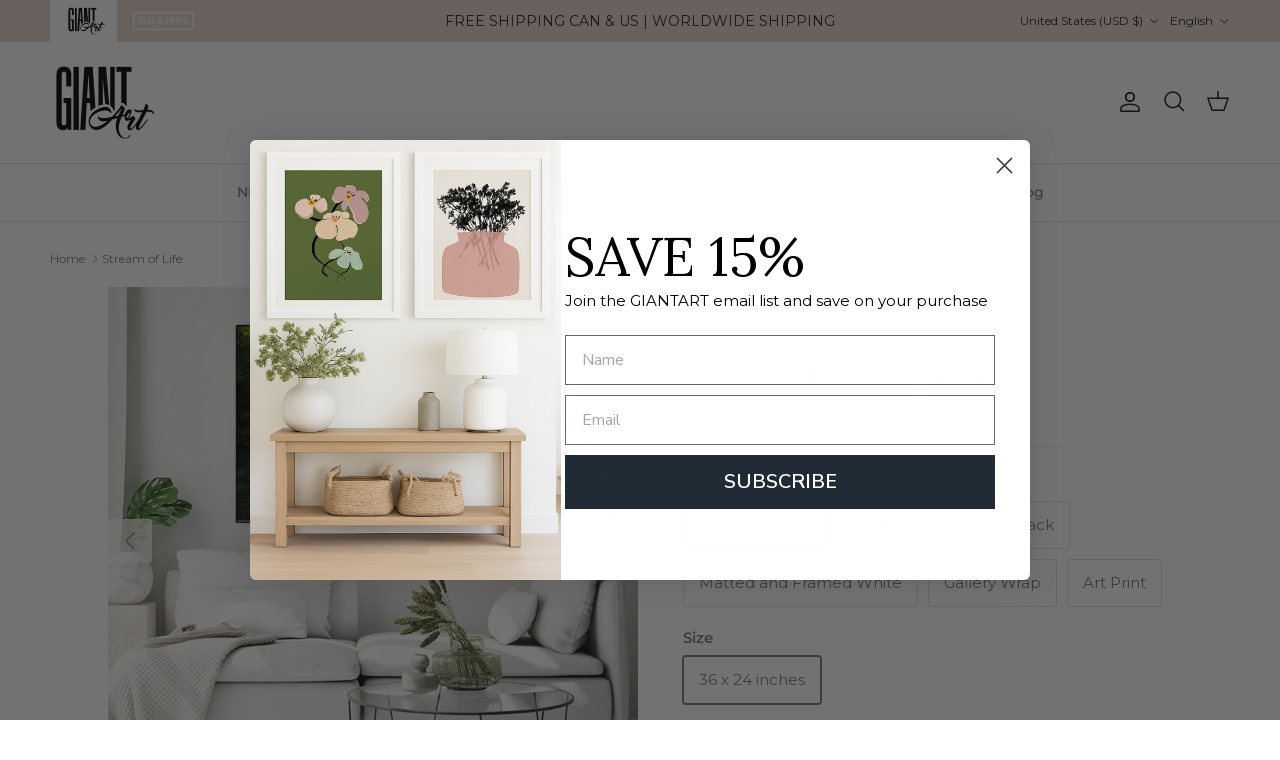

--- FILE ---
content_type: text/html; charset=utf-8
request_url: https://giantart.com/products/stream-of-life
body_size: 47007
content:
<!doctype html>
<html class="no-js" lang="en" dir="ltr">

  <head>
    <script src="https://cdn-cookieyes.com/common/shopify.js"></script>



  <script>
    let currentDomain = window.location.hostname;

    if (currentDomain!=='eow-dev.myshopify.com') {
      console.log("Product page");
      let shopDomain = "giantart.com";
      let currencyCode = "USD";

      //Get product type
      const productType = 'Artwork';

      //Get currently displayed theme
      const currentThemeId = '137603317898';

      //Get what theme and domain it should display
      let validDomain = 'giantart.com';
      let validThemeId = currentThemeId;
      switch(productType) {
        case 'Artwork':
          validThemeId = '137603317898';
          break;
        case 'Curioos':
          validThemeId = '137606430858';
          validDomain = 'curioos.giantart.com';
          break;
      }
        console.log('Product type: ' + productType);
        console.log('validThemeId: ' + validThemeId);


      //Check if we need to redirect
      if(currentThemeId !== validThemeId || currentDomain !== validDomain) {
        const params = '_ab=0&_fd=0&_sc=1&pb=0&preview_theme_id=' + validThemeId + '&currency' + currencyCode;

        // Check if the URL already contains the parameters
        let currentUrl = window.location.href.replace(currentDomain, validDomain);
        if (!currentUrl.includes(params)) {
          if (currentUrl.includes('?')) {
            currentUrl += '&' + params;
          } else {
            currentUrl += '?' + params;
          }

          window.location.href = currentUrl;
        }
      }
    }
  </script>

<meta charset="utf-8">
<meta name="viewport" content="width=device-width,initial-scale=1">
<title>Stream of Life - Art Print by Enrico Fossati | GIANT ART</title><link rel="canonical" href="https://giantart.com/products/stream-of-life"><link rel="icon" href="//giantart.com/cdn/shop/files/GA-Logo_black-web.png?crop=center&height=48&v=1627677105&width=48" type="image/png">
  <link rel="apple-touch-icon" href="//giantart.com/cdn/shop/files/GA-Logo_black-web.png?crop=center&height=180&v=1627677105&width=180"><meta name="description" content="Stream of Life by Enrico Fossati | Find oversized wall art for your space and shop affordable art prints, photographs, framed artworks and canvas art prints on GiantArt.com"><meta property="og:site_name" content="GIANT ART">
<meta property="og:url" content="https://giantart.com/products/stream-of-life">
<meta property="og:title" content="Stream of Life - Art Print by Enrico Fossati | GIANT ART">
<meta property="og:type" content="product">
<meta property="og:description" content="Stream of Life by Enrico Fossati | Find oversized wall art for your space and shop affordable art prints, photographs, framed artworks and canvas art prints on GiantArt.com"><meta property="og:image" content="http://giantart.com/cdn/shop/products/ICF651_large_7d50edee-053f-4e09-b552-93a9ffd09e89.jpg?crop=center&height=1200&v=1635567850&width=1200">
  <meta property="og:image:secure_url" content="https://giantart.com/cdn/shop/products/ICF651_large_7d50edee-053f-4e09-b552-93a9ffd09e89.jpg?crop=center&height=1200&v=1635567850&width=1200">
  <meta property="og:image:width" content="2250">
  <meta property="og:image:height" content="1500"><meta property="og:price:amount" content="312.00">
  <meta property="og:price:currency" content="USD"><meta name="twitter:card" content="summary_large_image">
<meta name="twitter:title" content="Stream of Life - Art Print by Enrico Fossati | GIANT ART">
<meta name="twitter:description" content="Stream of Life by Enrico Fossati | Find oversized wall art for your space and shop affordable art prints, photographs, framed artworks and canvas art prints on GiantArt.com">
<script src="//giantart.com/cdn/shop/t/11/assets/main.js?v=71597228913418551581725485578" defer></script>
    <script src="//giantart.com/cdn/shop/t/11/assets/cart-sharing.js?v=116795563297655891431727890694" defer></script>
    <script src="//giantart.com/cdn/shop/t/11/assets/giantart.js?v=177163840435570789621729630004" defer></script>

    <script>
      // store currency code for brand switching
      const gs_currency_code = 'USD';
    </script><style>@font-face {
  font-family: Montserrat;
  font-weight: 400;
  font-style: normal;
  font-display: fallback;
  src: url("//giantart.com/cdn/fonts/montserrat/montserrat_n4.81949fa0ac9fd2021e16436151e8eaa539321637.woff2") format("woff2"),
       url("//giantart.com/cdn/fonts/montserrat/montserrat_n4.a6c632ca7b62da89c3594789ba828388aac693fe.woff") format("woff");
}
@font-face {
  font-family: Montserrat;
  font-weight: 700;
  font-style: normal;
  font-display: fallback;
  src: url("//giantart.com/cdn/fonts/montserrat/montserrat_n7.3c434e22befd5c18a6b4afadb1e3d77c128c7939.woff2") format("woff2"),
       url("//giantart.com/cdn/fonts/montserrat/montserrat_n7.5d9fa6e2cae713c8fb539a9876489d86207fe957.woff") format("woff");
}
@font-face {
  font-family: Montserrat;
  font-weight: 500;
  font-style: normal;
  font-display: fallback;
  src: url("//giantart.com/cdn/fonts/montserrat/montserrat_n5.07ef3781d9c78c8b93c98419da7ad4fbeebb6635.woff2") format("woff2"),
       url("//giantart.com/cdn/fonts/montserrat/montserrat_n5.adf9b4bd8b0e4f55a0b203cdd84512667e0d5e4d.woff") format("woff");
}
@font-face {
  font-family: Montserrat;
  font-weight: 400;
  font-style: italic;
  font-display: fallback;
  src: url("//giantart.com/cdn/fonts/montserrat/montserrat_i4.5a4ea298b4789e064f62a29aafc18d41f09ae59b.woff2") format("woff2"),
       url("//giantart.com/cdn/fonts/montserrat/montserrat_i4.072b5869c5e0ed5b9d2021e4c2af132e16681ad2.woff") format("woff");
}
@font-face {
  font-family: Montserrat;
  font-weight: 700;
  font-style: italic;
  font-display: fallback;
  src: url("//giantart.com/cdn/fonts/montserrat/montserrat_i7.a0d4a463df4f146567d871890ffb3c80408e7732.woff2") format("woff2"),
       url("//giantart.com/cdn/fonts/montserrat/montserrat_i7.f6ec9f2a0681acc6f8152c40921d2a4d2e1a2c78.woff") format("woff");
}
@font-face {
  font-family: Lora;
  font-weight: 400;
  font-style: normal;
  font-display: fallback;
  src: url("//giantart.com/cdn/fonts/lora/lora_n4.9a60cb39eff3bfbc472bac5b3c5c4d7c878f0a8d.woff2") format("woff2"),
       url("//giantart.com/cdn/fonts/lora/lora_n4.4d935d2630ceaf34d2e494106075f8d9f1257d25.woff") format("woff");
}
@font-face {
  font-family: Lato;
  font-weight: 400;
  font-style: normal;
  font-display: fallback;
  src: url("//giantart.com/cdn/fonts/lato/lato_n4.c3b93d431f0091c8be23185e15c9d1fee1e971c5.woff2") format("woff2"),
       url("//giantart.com/cdn/fonts/lato/lato_n4.d5c00c781efb195594fd2fd4ad04f7882949e327.woff") format("woff");
}
@font-face {
  font-family: Montserrat;
  font-weight: 500;
  font-style: normal;
  font-display: fallback;
  src: url("//giantart.com/cdn/fonts/montserrat/montserrat_n5.07ef3781d9c78c8b93c98419da7ad4fbeebb6635.woff2") format("woff2"),
       url("//giantart.com/cdn/fonts/montserrat/montserrat_n5.adf9b4bd8b0e4f55a0b203cdd84512667e0d5e4d.woff") format("woff");
}
@font-face {
  font-family: Montserrat;
  font-weight: 600;
  font-style: normal;
  font-display: fallback;
  src: url("//giantart.com/cdn/fonts/montserrat/montserrat_n6.1326b3e84230700ef15b3a29fb520639977513e0.woff2") format("woff2"),
       url("//giantart.com/cdn/fonts/montserrat/montserrat_n6.652f051080eb14192330daceed8cd53dfdc5ead9.woff") format("woff");
}
:root {
  --page-container-width:          1480px;
  --reading-container-width:       720px;
  --divider-opacity:               0.14;
  --gutter-large:                  30px;
  --gutter-desktop:                20px;
  --gutter-mobile:                 16px;
  --section-padding:               50px;
  --larger-section-padding:        80px;
  --larger-section-padding-mobile: 60px;
  --largest-section-padding:       110px;
  --aos-animate-duration:          0.6s;

  --base-font-family:              Montserrat, sans-serif;
  --base-font-weight:              400;
  --base-font-style:               normal;
  --heading-font-family:           Lora, serif;
  --heading-font-weight:           400;
  --heading-font-style:            normal;
  --logo-font-family:              Lato, sans-serif;
  --logo-font-weight:              400;
  --logo-font-style:               normal;
  --nav-font-family:               Montserrat, sans-serif;
  --nav-font-weight:               500;
  --nav-font-style:                normal;

  --base-text-size:15px;
  --base-line-height:              1.6;
  --input-text-size:16px;
  --smaller-text-size-1:12px;
  --smaller-text-size-2:14px;
  --smaller-text-size-3:12px;
  --smaller-text-size-4:11px;
  --larger-text-size:28px;
  --super-large-text-size:49px;
  --super-large-mobile-text-size:22px;
  --larger-mobile-text-size:22px;
  --logo-text-size:28px;--btn-letter-spacing: 0.08em;
    --btn-text-transform: uppercase;
    --button-text-size: 13px;
    --quickbuy-button-text-size: 13;
    --small-feature-link-font-size: 0.75em;
    --input-btn-padding-top:             1.2em;
    --input-btn-padding-bottom:          1.2em;--heading-text-transform:uppercase;
  --nav-text-size:                      14px;
  --mobile-menu-font-weight:            600;

  --body-bg-color:                      255 255 255;
  --bg-color:                           255 255 255;
  --body-text-color:                    120 122 124;
  --text-color:                         120 122 124;

  --header-text-col:                    #171717;--header-text-hover-col:             var(--main-nav-link-hover-col);--header-bg-col:                     #ffffff;
  --heading-color:                     23 23 23;
  --body-heading-color:                23 23 23;
  --heading-divider-col:               #dfe3e8;

  --logo-col:                          #171717;
  --main-nav-bg:                       #ffffff;
  --main-nav-link-col:                 #787a7c;
  --main-nav-link-hover-col:           #63c6ce;
  --main-nav-link-featured-col:        #b61d0f;

  --link-color:                        28 142 172;
  --body-link-color:                   28 142 172;

  --btn-bg-color:                        28 142 172;
  --btn-bg-hover-color:                  99 198 206;
  --btn-border-color:                    28 142 172;
  --btn-border-hover-color:              99 198 206;
  --btn-text-color:                      255 255 255;
  --btn-text-hover-color:                255 255 255;--btn-alt-bg-color:                    255 255 255;
  --btn-alt-text-color:                  33 43 54;
  --btn-alt-border-color:                33 43 54;
  --btn-alt-border-hover-color:          33 43 54;--btn-ter-bg-color:                    235 235 235;
  --btn-ter-text-color:                  70 71 72;
  --btn-ter-bg-hover-color:              28 142 172;
  --btn-ter-text-hover-color:            255 255 255;--btn-border-radius: 3px;--color-scheme-default:                             #ffffff;
  --color-scheme-default-color:                       255 255 255;
  --color-scheme-default-text-color:                  120 122 124;
  --color-scheme-default-head-color:                  23 23 23;
  --color-scheme-default-link-color:                  28 142 172;
  --color-scheme-default-btn-text-color:              255 255 255;
  --color-scheme-default-btn-text-hover-color:        255 255 255;
  --color-scheme-default-btn-bg-color:                28 142 172;
  --color-scheme-default-btn-bg-hover-color:          99 198 206;
  --color-scheme-default-btn-border-color:            28 142 172;
  --color-scheme-default-btn-border-hover-color:      99 198 206;
  --color-scheme-default-btn-alt-text-color:          33 43 54;
  --color-scheme-default-btn-alt-bg-color:            255 255 255;
  --color-scheme-default-btn-alt-border-color:        33 43 54;
  --color-scheme-default-btn-alt-border-hover-color:  33 43 54;

  --color-scheme-1:                             #e7d4cb;
  --color-scheme-1-color:                       231 212 203;
  --color-scheme-1-text-color:                  23 23 23;
  --color-scheme-1-head-color:                  23 23 23;
  --color-scheme-1-link-color:                  32 34 35;
  --color-scheme-1-btn-text-color:              255 255 255;
  --color-scheme-1-btn-text-hover-color:        255 255 255;
  --color-scheme-1-btn-bg-color:                28 142 172;
  --color-scheme-1-btn-bg-hover-color:          99 198 206;
  --color-scheme-1-btn-border-color:            28 142 172;
  --color-scheme-1-btn-border-hover-color:      99 198 206;
  --color-scheme-1-btn-alt-text-color:          35 35 35;
  --color-scheme-1-btn-alt-bg-color:            255 255 255;
  --color-scheme-1-btn-alt-border-color:        35 35 35;
  --color-scheme-1-btn-alt-border-hover-color:  35 35 35;

  --color-scheme-2:                             #f6f6f6;
  --color-scheme-2-color:                       246 246 246;
  --color-scheme-2-text-color:                  109 113 117;
  --color-scheme-2-head-color:                  32 34 35;
  --color-scheme-2-link-color:                  32 34 35;
  --color-scheme-2-btn-text-color:              255 255 255;
  --color-scheme-2-btn-text-hover-color:        255 255 255;
  --color-scheme-2-btn-bg-color:                1 50 153;
  --color-scheme-2-btn-bg-hover-color:          0 0 0;
  --color-scheme-2-btn-border-color:            1 50 153;
  --color-scheme-2-btn-border-hover-color:      0 0 0;
  --color-scheme-2-btn-alt-text-color:          35 35 35;
  --color-scheme-2-btn-alt-bg-color:            255 255 255;
  --color-scheme-2-btn-alt-border-color:        35 35 35;
  --color-scheme-2-btn-alt-border-hover-color:  35 35 35;

  /* Shop Pay payment terms */
  --payment-terms-background-color:    #ffffff;--quickbuy-bg: 231 212 203;--body-input-background-color:       rgb(var(--body-bg-color));
  --input-background-color:            rgb(var(--body-bg-color));
  --body-input-text-color:             var(--body-text-color);
  --input-text-color:                  var(--body-text-color);
  --body-input-border-color:           rgb(221, 222, 222);
  --input-border-color:                rgb(221, 222, 222);
  --input-border-color-hover:          rgb(181, 182, 183);
  --input-border-color-active:         rgb(120, 122, 124);

  --swatch-cross-svg:                  url("data:image/svg+xml,%3Csvg xmlns='http://www.w3.org/2000/svg' width='240' height='240' viewBox='0 0 24 24' fill='none' stroke='rgb(221, 222, 222)' stroke-width='0.09' preserveAspectRatio='none' %3E%3Cline x1='24' y1='0' x2='0' y2='24'%3E%3C/line%3E%3C/svg%3E");
  --swatch-cross-hover:                url("data:image/svg+xml,%3Csvg xmlns='http://www.w3.org/2000/svg' width='240' height='240' viewBox='0 0 24 24' fill='none' stroke='rgb(181, 182, 183)' stroke-width='0.09' preserveAspectRatio='none' %3E%3Cline x1='24' y1='0' x2='0' y2='24'%3E%3C/line%3E%3C/svg%3E");
  --swatch-cross-active:               url("data:image/svg+xml,%3Csvg xmlns='http://www.w3.org/2000/svg' width='240' height='240' viewBox='0 0 24 24' fill='none' stroke='rgb(120, 122, 124)' stroke-width='0.09' preserveAspectRatio='none' %3E%3Cline x1='24' y1='0' x2='0' y2='24'%3E%3C/line%3E%3C/svg%3E");

  --footer-divider-col:                #1c8eac;
  --footer-text-col:                   255 255 255;
  --footer-heading-col:                255 255 255;
  --footer-bg:                         #212b36;--product-label-overlay-justify: flex-start;--product-label-overlay-align: flex-start;--product-label-overlay-reduction-text:   #df5641;
  --product-label-overlay-reduction-bg:     #ffffff;
  --product-label-overlay-stock-text:       #6d7175;
  --product-label-overlay-stock-bg:         #ffffff;
  --product-label-overlay-new-text:         #ffffff;
  --product-label-overlay-new-bg:           #013299;
  --product-label-overlay-meta-text:        #ffffff;
  --product-label-overlay-meta-bg:          #202223;
  --product-label-sale-text:                #df5641;
  --product-label-sold-text:                #202223;
  --product-label-preorder-text:            #60a57e;

  --product-block-crop-align:               center;

  
  --product-block-price-align:              center;
  --product-block-price-item-margin-start:  .25rem;
  --product-block-price-item-margin-end:    .25rem;
  

  --collection-block-image-position:   center center;

  --swatch-picker-image-size:          30px;
  --swatch-crop-align:                 center center;

  --image-overlay-text-color:          255 255 255;--image-overlay-bg:                  rgba(0, 0, 0, 0.1);
  --image-overlay-shadow-start:        rgb(0 0 0 / 0.15);
  --image-overlay-box-opacity:         1.0;.image-overlay--bg-box .text-overlay .text-overlay__text {
      --image-overlay-box-bg: 255 255 255;
      --heading-color: var(--body-heading-color);
      --text-color: var(--body-text-color);
      --link-color: var(--body-link-color);
    }--product-inventory-ok-box-color:            #f2faf0;
  --product-inventory-ok-text-color:           #008060;
  --product-inventory-ok-icon-box-fill-color:  #fff;
  --product-inventory-low-box-color:           #fcf1cd;
  --product-inventory-low-text-color:          #dd9a1a;
  --product-inventory-low-icon-box-fill-color: #fff;
  --product-inventory-low-text-color-channels: 0, 128, 96;
  --product-inventory-ok-text-color-channels:  221, 154, 26;

  --rating-star-color: 109 113 117;
}::selection {
    background: rgb(var(--body-heading-color));
    color: rgb(var(--body-bg-color));
  }
  ::-moz-selection {
    background: rgb(var(--body-heading-color));
    color: rgb(var(--body-bg-color));
  }.use-color-scheme--default {
  --product-label-sale-text:           #df5641;
  --product-label-sold-text:           #202223;
  --product-label-preorder-text:       #60a57e;
  --input-background-color:            rgb(var(--body-bg-color));
  --input-text-color:                  var(--body-input-text-color);
  --input-border-color:                rgb(221, 222, 222);
  --input-border-color-hover:          rgb(181, 182, 183);
  --input-border-color-active:         rgb(120, 122, 124);
}.use-color-scheme--2 {
  --product-label-sale-text:           currentColor;
  --product-label-sold-text:           currentColor;
  --product-label-preorder-text:       currentColor;
  --input-background-color:            transparent;
  --input-text-color:                  109 113 117;
  --input-border-color:                rgb(205, 206, 207);
  --input-border-color-hover:          rgb(171, 173, 175);
  --input-border-color-active:         rgb(109, 113, 117);
}</style>

    <link href="//giantart.com/cdn/shop/t/11/assets/main.css?v=155629054497702245621725485578" rel="stylesheet" type="text/css" media="all" />
    <link href="//giantart.com/cdn/shop/t/11/assets/giantart.css?v=35019171386678819071725979573" rel="stylesheet" type="text/css" media="all" />
<link rel="stylesheet" href="//giantart.com/cdn/shop/t/11/assets/swatches.css?v=24614588246888349491727648092" media="print" onload="this.media='all'">
      <noscript><link rel="stylesheet" href="//giantart.com/cdn/shop/t/11/assets/swatches.css?v=24614588246888349491727648092"></noscript><link rel="preload" as="font" href="//giantart.com/cdn/fonts/montserrat/montserrat_n4.81949fa0ac9fd2021e16436151e8eaa539321637.woff2" type="font/woff2" crossorigin><link rel="preload" as="font" href="//giantart.com/cdn/fonts/lora/lora_n4.9a60cb39eff3bfbc472bac5b3c5c4d7c878f0a8d.woff2" type="font/woff2" crossorigin><script>
      document.documentElement.className = document.documentElement.className.replace('no-js', 'js');

      window.theme = {
        info: {
          name: 'Symmetry',
          version: '7.3.0'
        },
        device: {
          hasTouch: window.matchMedia('(any-pointer: coarse)').matches,
          hasHover: window.matchMedia('(hover: hover)').matches
        },
        mediaQueries: {
          md: '(min-width: 768px)',
          productMediaCarouselBreak: '(min-width: 1041px)'
        },
        routes: {
          base: 'https://giantart.com',
          cart: '/cart',
          cartAdd: '/cart/add.js',
          cartUpdate: '/cart/update.js',
          predictiveSearch: '/search/suggest'
        },
        strings: {
          cartTermsConfirmation: "You must agree to the terms and conditions before continuing.",
          cartItemsQuantityError: "You can only add [QUANTITY] of this item to your cart.",
          generalSearchViewAll: "View all search results",
          noStock: "Sold out",
          noVariant: "Unavailable",
          productsProductChooseA: "Choose a",
          generalSearchPages: "Pages",
          generalSearchNoResultsWithoutTerms: "Sorry, we couldnʼt find any results",
          shippingCalculator: {
            singleRate: "There is one shipping rate for this destination:",
            multipleRates: "There are multiple shipping rates for this destination:",
            noRates: "We do not ship to this destination."
          }
        },
        settings: {
          moneyWithCurrencyFormat: "${{amount}} USD",
          cartType: "drawer",
          afterAddToCart: "notification",
          quickbuyStyle: "button",
          externalLinksNewTab: true,
          internalLinksSmoothScroll: true
        }
      }

      theme.inlineNavigationCheck = function() {
        var pageHeader = document.querySelector('.pageheader'),
            inlineNavContainer = pageHeader.querySelector('.logo-area__left__inner'),
            inlineNav = inlineNavContainer.querySelector('.navigation--left');
        if (inlineNav && getComputedStyle(inlineNav).display != 'none') {
          var inlineMenuCentered = document.querySelector('.pageheader--layout-inline-menu-center'),
              logoContainer = document.querySelector('.logo-area__middle__inner');
          if(inlineMenuCentered) {
            var rightWidth = document.querySelector('.logo-area__right__inner').clientWidth,
                middleWidth = logoContainer.clientWidth,
                logoArea = document.querySelector('.logo-area'),
                computedLogoAreaStyle = getComputedStyle(logoArea),
                logoAreaInnerWidth = logoArea.clientWidth - Math.ceil(parseFloat(computedLogoAreaStyle.paddingLeft)) - Math.ceil(parseFloat(computedLogoAreaStyle.paddingRight)),
                availableNavWidth = logoAreaInnerWidth - Math.max(rightWidth, middleWidth) * 2 - 40;
            inlineNavContainer.style.maxWidth = availableNavWidth + 'px';
          }

          var firstInlineNavLink = inlineNav.querySelector('.navigation__item:first-child'),
              lastInlineNavLink = inlineNav.querySelector('.navigation__item:last-child');
          if (lastInlineNavLink) {
            var inlineNavWidth = null;
            if(document.querySelector('html[dir=rtl]')) {
              inlineNavWidth = firstInlineNavLink.offsetLeft - lastInlineNavLink.offsetLeft + firstInlineNavLink.offsetWidth;
            } else {
              inlineNavWidth = lastInlineNavLink.offsetLeft - firstInlineNavLink.offsetLeft + lastInlineNavLink.offsetWidth;
            }
            if (inlineNavContainer.offsetWidth >= inlineNavWidth) {
              pageHeader.classList.add('pageheader--layout-inline-permitted');
              var tallLogo = logoContainer.clientHeight > lastInlineNavLink.clientHeight + 20;
              if (tallLogo) {
                inlineNav.classList.add('navigation--tight-underline');
              } else {
                inlineNav.classList.remove('navigation--tight-underline');
              }
            } else {
              pageHeader.classList.remove('pageheader--layout-inline-permitted');
            }
          }
        }
      };

      theme.setInitialHeaderHeightProperty = () => {
        const section = document.querySelector('.section-header');
        if (section) {
          document.documentElement.style.setProperty('--theme-header-height', Math.ceil(section.clientHeight) + 'px');
        }
      };
    </script>
      <script src="//giantart.com/cdn/shop/t/11/assets/animate-on-scroll.js?v=15249566486942820451725485577" defer></script>
      <link href="//giantart.com/cdn/shop/t/11/assets/animate-on-scroll.css?v=116824741000487223811725485577" rel="stylesheet" type="text/css" media="all" />
    

    <script>window.performance && window.performance.mark && window.performance.mark('shopify.content_for_header.start');</script><meta name="facebook-domain-verification" content="schsfhu3cf90bntovc0jukgmcul09z">
<meta name="google-site-verification" content="Nnc7iE1qsufGCw-aNfsTvvP7ElVxVkJNRUabhi8uHXY">
<meta name="google-site-verification" content="WX36_mnwiLqVjMlJXRIoEu_A9aoPAT5OeR8uKvnttd8">
<meta name="google-site-verification" content="smRLVZCB4TA2ZHht0TM-mGkX-yrN3NVYqsnERnE-eSo">
<meta id="shopify-digital-wallet" name="shopify-digital-wallet" content="/32103006346/digital_wallets/dialog">
<meta name="shopify-checkout-api-token" content="38da130fd49a0035a900c6458b94ce9f">
<meta id="in-context-paypal-metadata" data-shop-id="32103006346" data-venmo-supported="false" data-environment="production" data-locale="en_US" data-paypal-v4="true" data-currency="USD">
<link rel="alternate" hreflang="x-default" href="https://giantart.com/products/stream-of-life">
<link rel="alternate" hreflang="en-US" href="https://giantart.com/products/stream-of-life">
<link rel="alternate" hreflang="fr-US" href="https://giantart.com/fr/products/stream-of-life">
<link rel="alternate" type="application/json+oembed" href="https://giantart.com/products/stream-of-life.oembed">
<script async="async" src="/checkouts/internal/preloads.js?locale=en-US"></script>
<link rel="preconnect" href="https://shop.app" crossorigin="anonymous">
<script async="async" src="https://shop.app/checkouts/internal/preloads.js?locale=en-US&shop_id=32103006346" crossorigin="anonymous"></script>
<script id="apple-pay-shop-capabilities" type="application/json">{"shopId":32103006346,"countryCode":"CA","currencyCode":"USD","merchantCapabilities":["supports3DS"],"merchantId":"gid:\/\/shopify\/Shop\/32103006346","merchantName":"GIANT ART","requiredBillingContactFields":["postalAddress","email"],"requiredShippingContactFields":["postalAddress","email"],"shippingType":"shipping","supportedNetworks":["visa","masterCard","amex","discover","jcb"],"total":{"type":"pending","label":"GIANT ART","amount":"1.00"},"shopifyPaymentsEnabled":true,"supportsSubscriptions":true}</script>
<script id="shopify-features" type="application/json">{"accessToken":"38da130fd49a0035a900c6458b94ce9f","betas":["rich-media-storefront-analytics"],"domain":"giantart.com","predictiveSearch":true,"shopId":32103006346,"locale":"en"}</script>
<script>var Shopify = Shopify || {};
Shopify.shop = "eow-dev.myshopify.com";
Shopify.locale = "en";
Shopify.currency = {"active":"USD","rate":"1.0"};
Shopify.country = "US";
Shopify.theme = {"name":"GiantArt - Symmetry","id":137603317898,"schema_name":"Symmetry","schema_version":"7.3.0","theme_store_id":568,"role":"main"};
Shopify.theme.handle = "null";
Shopify.theme.style = {"id":null,"handle":null};
Shopify.cdnHost = "giantart.com/cdn";
Shopify.routes = Shopify.routes || {};
Shopify.routes.root = "/";</script>
<script type="module">!function(o){(o.Shopify=o.Shopify||{}).modules=!0}(window);</script>
<script>!function(o){function n(){var o=[];function n(){o.push(Array.prototype.slice.apply(arguments))}return n.q=o,n}var t=o.Shopify=o.Shopify||{};t.loadFeatures=n(),t.autoloadFeatures=n()}(window);</script>
<script>
  window.ShopifyPay = window.ShopifyPay || {};
  window.ShopifyPay.apiHost = "shop.app\/pay";
  window.ShopifyPay.redirectState = null;
</script>
<script id="shop-js-analytics" type="application/json">{"pageType":"product"}</script>
<script defer="defer" async type="module" src="//giantart.com/cdn/shopifycloud/shop-js/modules/v2/client.init-shop-cart-sync_BT-GjEfc.en.esm.js"></script>
<script defer="defer" async type="module" src="//giantart.com/cdn/shopifycloud/shop-js/modules/v2/chunk.common_D58fp_Oc.esm.js"></script>
<script defer="defer" async type="module" src="//giantart.com/cdn/shopifycloud/shop-js/modules/v2/chunk.modal_xMitdFEc.esm.js"></script>
<script type="module">
  await import("//giantart.com/cdn/shopifycloud/shop-js/modules/v2/client.init-shop-cart-sync_BT-GjEfc.en.esm.js");
await import("//giantart.com/cdn/shopifycloud/shop-js/modules/v2/chunk.common_D58fp_Oc.esm.js");
await import("//giantart.com/cdn/shopifycloud/shop-js/modules/v2/chunk.modal_xMitdFEc.esm.js");

  window.Shopify.SignInWithShop?.initShopCartSync?.({"fedCMEnabled":true,"windoidEnabled":true});

</script>
<script>
  window.Shopify = window.Shopify || {};
  if (!window.Shopify.featureAssets) window.Shopify.featureAssets = {};
  window.Shopify.featureAssets['shop-js'] = {"shop-cart-sync":["modules/v2/client.shop-cart-sync_DZOKe7Ll.en.esm.js","modules/v2/chunk.common_D58fp_Oc.esm.js","modules/v2/chunk.modal_xMitdFEc.esm.js"],"init-fed-cm":["modules/v2/client.init-fed-cm_B6oLuCjv.en.esm.js","modules/v2/chunk.common_D58fp_Oc.esm.js","modules/v2/chunk.modal_xMitdFEc.esm.js"],"shop-cash-offers":["modules/v2/client.shop-cash-offers_D2sdYoxE.en.esm.js","modules/v2/chunk.common_D58fp_Oc.esm.js","modules/v2/chunk.modal_xMitdFEc.esm.js"],"shop-login-button":["modules/v2/client.shop-login-button_QeVjl5Y3.en.esm.js","modules/v2/chunk.common_D58fp_Oc.esm.js","modules/v2/chunk.modal_xMitdFEc.esm.js"],"pay-button":["modules/v2/client.pay-button_DXTOsIq6.en.esm.js","modules/v2/chunk.common_D58fp_Oc.esm.js","modules/v2/chunk.modal_xMitdFEc.esm.js"],"shop-button":["modules/v2/client.shop-button_DQZHx9pm.en.esm.js","modules/v2/chunk.common_D58fp_Oc.esm.js","modules/v2/chunk.modal_xMitdFEc.esm.js"],"avatar":["modules/v2/client.avatar_BTnouDA3.en.esm.js"],"init-windoid":["modules/v2/client.init-windoid_CR1B-cfM.en.esm.js","modules/v2/chunk.common_D58fp_Oc.esm.js","modules/v2/chunk.modal_xMitdFEc.esm.js"],"init-shop-for-new-customer-accounts":["modules/v2/client.init-shop-for-new-customer-accounts_C_vY_xzh.en.esm.js","modules/v2/client.shop-login-button_QeVjl5Y3.en.esm.js","modules/v2/chunk.common_D58fp_Oc.esm.js","modules/v2/chunk.modal_xMitdFEc.esm.js"],"init-shop-email-lookup-coordinator":["modules/v2/client.init-shop-email-lookup-coordinator_BI7n9ZSv.en.esm.js","modules/v2/chunk.common_D58fp_Oc.esm.js","modules/v2/chunk.modal_xMitdFEc.esm.js"],"init-shop-cart-sync":["modules/v2/client.init-shop-cart-sync_BT-GjEfc.en.esm.js","modules/v2/chunk.common_D58fp_Oc.esm.js","modules/v2/chunk.modal_xMitdFEc.esm.js"],"shop-toast-manager":["modules/v2/client.shop-toast-manager_DiYdP3xc.en.esm.js","modules/v2/chunk.common_D58fp_Oc.esm.js","modules/v2/chunk.modal_xMitdFEc.esm.js"],"init-customer-accounts":["modules/v2/client.init-customer-accounts_D9ZNqS-Q.en.esm.js","modules/v2/client.shop-login-button_QeVjl5Y3.en.esm.js","modules/v2/chunk.common_D58fp_Oc.esm.js","modules/v2/chunk.modal_xMitdFEc.esm.js"],"init-customer-accounts-sign-up":["modules/v2/client.init-customer-accounts-sign-up_iGw4briv.en.esm.js","modules/v2/client.shop-login-button_QeVjl5Y3.en.esm.js","modules/v2/chunk.common_D58fp_Oc.esm.js","modules/v2/chunk.modal_xMitdFEc.esm.js"],"shop-follow-button":["modules/v2/client.shop-follow-button_CqMgW2wH.en.esm.js","modules/v2/chunk.common_D58fp_Oc.esm.js","modules/v2/chunk.modal_xMitdFEc.esm.js"],"checkout-modal":["modules/v2/client.checkout-modal_xHeaAweL.en.esm.js","modules/v2/chunk.common_D58fp_Oc.esm.js","modules/v2/chunk.modal_xMitdFEc.esm.js"],"shop-login":["modules/v2/client.shop-login_D91U-Q7h.en.esm.js","modules/v2/chunk.common_D58fp_Oc.esm.js","modules/v2/chunk.modal_xMitdFEc.esm.js"],"lead-capture":["modules/v2/client.lead-capture_BJmE1dJe.en.esm.js","modules/v2/chunk.common_D58fp_Oc.esm.js","modules/v2/chunk.modal_xMitdFEc.esm.js"],"payment-terms":["modules/v2/client.payment-terms_Ci9AEqFq.en.esm.js","modules/v2/chunk.common_D58fp_Oc.esm.js","modules/v2/chunk.modal_xMitdFEc.esm.js"]};
</script>
<script>(function() {
  var isLoaded = false;
  function asyncLoad() {
    if (isLoaded) return;
    isLoaded = true;
    var urls = ["https:\/\/cdn.weglot.com\/weglot_script_tag.js?shop=eow-dev.myshopify.com","https:\/\/loox.io\/widget\/K8Ewuz1Sxs\/loox.1698346845651.js?shop=eow-dev.myshopify.com","https:\/\/ecommerce-editor-connector.live.gelato.tech\/ecommerce-editor\/v1\/shopify.esm.js?c=c1478450-af02-4a4e-89d7-fb9b0526dcf3\u0026s=012b11b0-c9dc-4f5e-97e7-342658a3566a\u0026shop=eow-dev.myshopify.com"];
    for (var i = 0; i < urls.length; i++) {
      var s = document.createElement('script');
      s.type = 'text/javascript';
      s.async = true;
      s.src = urls[i];
      var x = document.getElementsByTagName('script')[0];
      x.parentNode.insertBefore(s, x);
    }
  };
  if(window.attachEvent) {
    window.attachEvent('onload', asyncLoad);
  } else {
    window.addEventListener('load', asyncLoad, false);
  }
})();</script>
<script id="__st">var __st={"a":32103006346,"offset":-18000,"reqid":"57010234-de70-4b41-b9e3-8fe4c6c229a2-1769344692","pageurl":"giantart.com\/products\/stream-of-life","u":"81e97064bd34","p":"product","rtyp":"product","rid":6643396051082};</script>
<script>window.ShopifyPaypalV4VisibilityTracking = true;</script>
<script id="captcha-bootstrap">!function(){'use strict';const t='contact',e='account',n='new_comment',o=[[t,t],['blogs',n],['comments',n],[t,'customer']],c=[[e,'customer_login'],[e,'guest_login'],[e,'recover_customer_password'],[e,'create_customer']],r=t=>t.map((([t,e])=>`form[action*='/${t}']:not([data-nocaptcha='true']) input[name='form_type'][value='${e}']`)).join(','),a=t=>()=>t?[...document.querySelectorAll(t)].map((t=>t.form)):[];function s(){const t=[...o],e=r(t);return a(e)}const i='password',u='form_key',d=['recaptcha-v3-token','g-recaptcha-response','h-captcha-response',i],f=()=>{try{return window.sessionStorage}catch{return}},m='__shopify_v',_=t=>t.elements[u];function p(t,e,n=!1){try{const o=window.sessionStorage,c=JSON.parse(o.getItem(e)),{data:r}=function(t){const{data:e,action:n}=t;return t[m]||n?{data:e,action:n}:{data:t,action:n}}(c);for(const[e,n]of Object.entries(r))t.elements[e]&&(t.elements[e].value=n);n&&o.removeItem(e)}catch(o){console.error('form repopulation failed',{error:o})}}const l='form_type',E='cptcha';function T(t){t.dataset[E]=!0}const w=window,h=w.document,L='Shopify',v='ce_forms',y='captcha';let A=!1;((t,e)=>{const n=(g='f06e6c50-85a8-45c8-87d0-21a2b65856fe',I='https://cdn.shopify.com/shopifycloud/storefront-forms-hcaptcha/ce_storefront_forms_captcha_hcaptcha.v1.5.2.iife.js',D={infoText:'Protected by hCaptcha',privacyText:'Privacy',termsText:'Terms'},(t,e,n)=>{const o=w[L][v],c=o.bindForm;if(c)return c(t,g,e,D).then(n);var r;o.q.push([[t,g,e,D],n]),r=I,A||(h.body.append(Object.assign(h.createElement('script'),{id:'captcha-provider',async:!0,src:r})),A=!0)});var g,I,D;w[L]=w[L]||{},w[L][v]=w[L][v]||{},w[L][v].q=[],w[L][y]=w[L][y]||{},w[L][y].protect=function(t,e){n(t,void 0,e),T(t)},Object.freeze(w[L][y]),function(t,e,n,w,h,L){const[v,y,A,g]=function(t,e,n){const i=e?o:[],u=t?c:[],d=[...i,...u],f=r(d),m=r(i),_=r(d.filter((([t,e])=>n.includes(e))));return[a(f),a(m),a(_),s()]}(w,h,L),I=t=>{const e=t.target;return e instanceof HTMLFormElement?e:e&&e.form},D=t=>v().includes(t);t.addEventListener('submit',(t=>{const e=I(t);if(!e)return;const n=D(e)&&!e.dataset.hcaptchaBound&&!e.dataset.recaptchaBound,o=_(e),c=g().includes(e)&&(!o||!o.value);(n||c)&&t.preventDefault(),c&&!n&&(function(t){try{if(!f())return;!function(t){const e=f();if(!e)return;const n=_(t);if(!n)return;const o=n.value;o&&e.removeItem(o)}(t);const e=Array.from(Array(32),(()=>Math.random().toString(36)[2])).join('');!function(t,e){_(t)||t.append(Object.assign(document.createElement('input'),{type:'hidden',name:u})),t.elements[u].value=e}(t,e),function(t,e){const n=f();if(!n)return;const o=[...t.querySelectorAll(`input[type='${i}']`)].map((({name:t})=>t)),c=[...d,...o],r={};for(const[a,s]of new FormData(t).entries())c.includes(a)||(r[a]=s);n.setItem(e,JSON.stringify({[m]:1,action:t.action,data:r}))}(t,e)}catch(e){console.error('failed to persist form',e)}}(e),e.submit())}));const S=(t,e)=>{t&&!t.dataset[E]&&(n(t,e.some((e=>e===t))),T(t))};for(const o of['focusin','change'])t.addEventListener(o,(t=>{const e=I(t);D(e)&&S(e,y())}));const B=e.get('form_key'),M=e.get(l),P=B&&M;t.addEventListener('DOMContentLoaded',(()=>{const t=y();if(P)for(const e of t)e.elements[l].value===M&&p(e,B);[...new Set([...A(),...v().filter((t=>'true'===t.dataset.shopifyCaptcha))])].forEach((e=>S(e,t)))}))}(h,new URLSearchParams(w.location.search),n,t,e,['guest_login'])})(!0,!0)}();</script>
<script integrity="sha256-4kQ18oKyAcykRKYeNunJcIwy7WH5gtpwJnB7kiuLZ1E=" data-source-attribution="shopify.loadfeatures" defer="defer" src="//giantart.com/cdn/shopifycloud/storefront/assets/storefront/load_feature-a0a9edcb.js" crossorigin="anonymous"></script>
<script crossorigin="anonymous" defer="defer" src="//giantart.com/cdn/shopifycloud/storefront/assets/shopify_pay/storefront-65b4c6d7.js?v=20250812"></script>
<script data-source-attribution="shopify.dynamic_checkout.dynamic.init">var Shopify=Shopify||{};Shopify.PaymentButton=Shopify.PaymentButton||{isStorefrontPortableWallets:!0,init:function(){window.Shopify.PaymentButton.init=function(){};var t=document.createElement("script");t.src="https://giantart.com/cdn/shopifycloud/portable-wallets/latest/portable-wallets.en.js",t.type="module",document.head.appendChild(t)}};
</script>
<script data-source-attribution="shopify.dynamic_checkout.buyer_consent">
  function portableWalletsHideBuyerConsent(e){var t=document.getElementById("shopify-buyer-consent"),n=document.getElementById("shopify-subscription-policy-button");t&&n&&(t.classList.add("hidden"),t.setAttribute("aria-hidden","true"),n.removeEventListener("click",e))}function portableWalletsShowBuyerConsent(e){var t=document.getElementById("shopify-buyer-consent"),n=document.getElementById("shopify-subscription-policy-button");t&&n&&(t.classList.remove("hidden"),t.removeAttribute("aria-hidden"),n.addEventListener("click",e))}window.Shopify?.PaymentButton&&(window.Shopify.PaymentButton.hideBuyerConsent=portableWalletsHideBuyerConsent,window.Shopify.PaymentButton.showBuyerConsent=portableWalletsShowBuyerConsent);
</script>
<script>
  function portableWalletsCleanup(e){e&&e.src&&console.error("Failed to load portable wallets script "+e.src);var t=document.querySelectorAll("shopify-accelerated-checkout .shopify-payment-button__skeleton, shopify-accelerated-checkout-cart .wallet-cart-button__skeleton"),e=document.getElementById("shopify-buyer-consent");for(let e=0;e<t.length;e++)t[e].remove();e&&e.remove()}function portableWalletsNotLoadedAsModule(e){e instanceof ErrorEvent&&"string"==typeof e.message&&e.message.includes("import.meta")&&"string"==typeof e.filename&&e.filename.includes("portable-wallets")&&(window.removeEventListener("error",portableWalletsNotLoadedAsModule),window.Shopify.PaymentButton.failedToLoad=e,"loading"===document.readyState?document.addEventListener("DOMContentLoaded",window.Shopify.PaymentButton.init):window.Shopify.PaymentButton.init())}window.addEventListener("error",portableWalletsNotLoadedAsModule);
</script>

<script type="module" src="https://giantart.com/cdn/shopifycloud/portable-wallets/latest/portable-wallets.en.js" onError="portableWalletsCleanup(this)" crossorigin="anonymous"></script>
<script nomodule>
  document.addEventListener("DOMContentLoaded", portableWalletsCleanup);
</script>

<link id="shopify-accelerated-checkout-styles" rel="stylesheet" media="screen" href="https://giantart.com/cdn/shopifycloud/portable-wallets/latest/accelerated-checkout-backwards-compat.css" crossorigin="anonymous">
<style id="shopify-accelerated-checkout-cart">
        #shopify-buyer-consent {
  margin-top: 1em;
  display: inline-block;
  width: 100%;
}

#shopify-buyer-consent.hidden {
  display: none;
}

#shopify-subscription-policy-button {
  background: none;
  border: none;
  padding: 0;
  text-decoration: underline;
  font-size: inherit;
  cursor: pointer;
}

#shopify-subscription-policy-button::before {
  box-shadow: none;
}

      </style>
<script id="sections-script" data-sections="related-products" defer="defer" src="//giantart.com/cdn/shop/t/11/compiled_assets/scripts.js?v=2530"></script>
<script>window.performance && window.performance.mark && window.performance.mark('shopify.content_for_header.end');</script>
<!-- CC Custom Head Start --><!-- CC Custom Head End --><!-- BEGIN app block: shopify://apps/geo-pro-geolocation/blocks/geopro/16fc5313-7aee-4e90-ac95-f50fc7c8b657 --><!-- This snippet is used to load Geo:Pro data on the storefront -->
<meta class='geo-ip' content='[base64]'>
<!-- This snippet initializes the plugin -->
<script async>
  try {
    const loadGeoPro=()=>{let e=e=>{if(!e||e.isCrawler||"success"!==e.message){window.geopro_cancel="1";return}let o=e.isAdmin?"el-geoip-location-admin":"el-geoip-location",s=Date.now()+864e5;localStorage.setItem(o,JSON.stringify({value:e.data,expires:s})),e.isAdmin&&localStorage.setItem("el-geoip-admin",JSON.stringify({value:"1",expires:s}))},o=new XMLHttpRequest;o.open("GET","https://geo.geoproapp.com?x-api-key=91e359ab7-2b63-539e-1de2-c4bf731367a7",!0),o.responseType="json",o.onload=()=>e(200===o.status?o.response:null),o.send()},load=!["el-geoip-location-admin","el-geoip-location"].some(e=>{try{let o=JSON.parse(localStorage.getItem(e));return o&&o.expires>Date.now()}catch(s){return!1}});load&&loadGeoPro();
  } catch(e) {
    console.warn('Geo:Pro error', e);
    window.geopro_cancel = '1';
  }
</script>
<script src="https://cdn.shopify.com/extensions/019b746b-26da-7a64-a671-397924f34f11/easylocation-195/assets/easylocation-storefront.min.js" type="text/javascript" async></script>


<!-- END app block --><!-- BEGIN app block: shopify://apps/stape-conversion-tracking/blocks/gtm/7e13c847-7971-409d-8fe0-29ec14d5f048 --><script>
  window.lsData = {};
  window.dataLayer = window.dataLayer || [];
  window.addEventListener("message", (event) => {
    if (event.data?.event) {
      window.dataLayer.push(event.data);
    }
  });
  window.dataShopStape = {
    shop: "giantart.com",
    shopId: "32103006346",
  }
</script>

<!-- END app block --><!-- BEGIN app block: shopify://apps/klaviyo-email-marketing-sms/blocks/klaviyo-onsite-embed/2632fe16-c075-4321-a88b-50b567f42507 -->












  <script async src="https://static.klaviyo.com/onsite/js/W9m2L8/klaviyo.js?company_id=W9m2L8"></script>
  <script>!function(){if(!window.klaviyo){window._klOnsite=window._klOnsite||[];try{window.klaviyo=new Proxy({},{get:function(n,i){return"push"===i?function(){var n;(n=window._klOnsite).push.apply(n,arguments)}:function(){for(var n=arguments.length,o=new Array(n),w=0;w<n;w++)o[w]=arguments[w];var t="function"==typeof o[o.length-1]?o.pop():void 0,e=new Promise((function(n){window._klOnsite.push([i].concat(o,[function(i){t&&t(i),n(i)}]))}));return e}}})}catch(n){window.klaviyo=window.klaviyo||[],window.klaviyo.push=function(){var n;(n=window._klOnsite).push.apply(n,arguments)}}}}();</script>

  
    <script id="viewed_product">
      if (item == null) {
        var _learnq = _learnq || [];

        var MetafieldReviews = null
        var MetafieldYotpoRating = null
        var MetafieldYotpoCount = null
        var MetafieldLooxRating = null
        var MetafieldLooxCount = null
        var okendoProduct = null
        var okendoProductReviewCount = null
        var okendoProductReviewAverageValue = null
        try {
          // The following fields are used for Customer Hub recently viewed in order to add reviews.
          // This information is not part of __kla_viewed. Instead, it is part of __kla_viewed_reviewed_items
          MetafieldReviews = {};
          MetafieldYotpoRating = null
          MetafieldYotpoCount = null
          MetafieldLooxRating = null
          MetafieldLooxCount = null

          okendoProduct = null
          // If the okendo metafield is not legacy, it will error, which then requires the new json formatted data
          if (okendoProduct && 'error' in okendoProduct) {
            okendoProduct = null
          }
          okendoProductReviewCount = okendoProduct ? okendoProduct.reviewCount : null
          okendoProductReviewAverageValue = okendoProduct ? okendoProduct.reviewAverageValue : null
        } catch (error) {
          console.error('Error in Klaviyo onsite reviews tracking:', error);
        }

        var item = {
          Name: "Stream of Life",
          ProductID: 6643396051082,
          Categories: ["All products","BEST SELLERS","Best Sellers","Framed Canvas","Framed Canvas","NEW ARRIVALS","New Arrivals","Photography","Photography","Sale","Sale!"],
          ImageURL: "https://giantart.com/cdn/shop/products/ICF651_large_7d50edee-053f-4e09-b552-93a9ffd09e89_grande.jpg?v=1635567850",
          URL: "https://giantart.com/products/stream-of-life",
          Brand: "Enrico Fossati",
          Price: "$44.00",
          Value: "44.00",
          CompareAtPrice: "$0.00"
        };
        _learnq.push(['track', 'Viewed Product', item]);
        _learnq.push(['trackViewedItem', {
          Title: item.Name,
          ItemId: item.ProductID,
          Categories: item.Categories,
          ImageUrl: item.ImageURL,
          Url: item.URL,
          Metadata: {
            Brand: item.Brand,
            Price: item.Price,
            Value: item.Value,
            CompareAtPrice: item.CompareAtPrice
          },
          metafields:{
            reviews: MetafieldReviews,
            yotpo:{
              rating: MetafieldYotpoRating,
              count: MetafieldYotpoCount,
            },
            loox:{
              rating: MetafieldLooxRating,
              count: MetafieldLooxCount,
            },
            okendo: {
              rating: okendoProductReviewAverageValue,
              count: okendoProductReviewCount,
            }
          }
        }]);
      }
    </script>
  




  <script>
    window.klaviyoReviewsProductDesignMode = false
  </script>







<!-- END app block --><script src="https://cdn.shopify.com/extensions/019b8ed3-90b4-7b95-8e01-aa6b35f1be2e/stape-remix-29/assets/widget.js" type="text/javascript" defer="defer"></script>
<script src="https://cdn.shopify.com/extensions/019b09dd-709f-7233-8c82-cc4081277048/klaviyo-email-marketing-44/assets/app.js" type="text/javascript" defer="defer"></script>
<link href="https://cdn.shopify.com/extensions/019b09dd-709f-7233-8c82-cc4081277048/klaviyo-email-marketing-44/assets/app.css" rel="stylesheet" type="text/css" media="all">
<link href="https://monorail-edge.shopifysvc.com" rel="dns-prefetch">
<script>(function(){if ("sendBeacon" in navigator && "performance" in window) {try {var session_token_from_headers = performance.getEntriesByType('navigation')[0].serverTiming.find(x => x.name == '_s').description;} catch {var session_token_from_headers = undefined;}var session_cookie_matches = document.cookie.match(/_shopify_s=([^;]*)/);var session_token_from_cookie = session_cookie_matches && session_cookie_matches.length === 2 ? session_cookie_matches[1] : "";var session_token = session_token_from_headers || session_token_from_cookie || "";function handle_abandonment_event(e) {var entries = performance.getEntries().filter(function(entry) {return /monorail-edge.shopifysvc.com/.test(entry.name);});if (!window.abandonment_tracked && entries.length === 0) {window.abandonment_tracked = true;var currentMs = Date.now();var navigation_start = performance.timing.navigationStart;var payload = {shop_id: 32103006346,url: window.location.href,navigation_start,duration: currentMs - navigation_start,session_token,page_type: "product"};window.navigator.sendBeacon("https://monorail-edge.shopifysvc.com/v1/produce", JSON.stringify({schema_id: "online_store_buyer_site_abandonment/1.1",payload: payload,metadata: {event_created_at_ms: currentMs,event_sent_at_ms: currentMs}}));}}window.addEventListener('pagehide', handle_abandonment_event);}}());</script>
<script id="web-pixels-manager-setup">(function e(e,d,r,n,o){if(void 0===o&&(o={}),!Boolean(null===(a=null===(i=window.Shopify)||void 0===i?void 0:i.analytics)||void 0===a?void 0:a.replayQueue)){var i,a;window.Shopify=window.Shopify||{};var t=window.Shopify;t.analytics=t.analytics||{};var s=t.analytics;s.replayQueue=[],s.publish=function(e,d,r){return s.replayQueue.push([e,d,r]),!0};try{self.performance.mark("wpm:start")}catch(e){}var l=function(){var e={modern:/Edge?\/(1{2}[4-9]|1[2-9]\d|[2-9]\d{2}|\d{4,})\.\d+(\.\d+|)|Firefox\/(1{2}[4-9]|1[2-9]\d|[2-9]\d{2}|\d{4,})\.\d+(\.\d+|)|Chrom(ium|e)\/(9{2}|\d{3,})\.\d+(\.\d+|)|(Maci|X1{2}).+ Version\/(15\.\d+|(1[6-9]|[2-9]\d|\d{3,})\.\d+)([,.]\d+|)( \(\w+\)|)( Mobile\/\w+|) Safari\/|Chrome.+OPR\/(9{2}|\d{3,})\.\d+\.\d+|(CPU[ +]OS|iPhone[ +]OS|CPU[ +]iPhone|CPU IPhone OS|CPU iPad OS)[ +]+(15[._]\d+|(1[6-9]|[2-9]\d|\d{3,})[._]\d+)([._]\d+|)|Android:?[ /-](13[3-9]|1[4-9]\d|[2-9]\d{2}|\d{4,})(\.\d+|)(\.\d+|)|Android.+Firefox\/(13[5-9]|1[4-9]\d|[2-9]\d{2}|\d{4,})\.\d+(\.\d+|)|Android.+Chrom(ium|e)\/(13[3-9]|1[4-9]\d|[2-9]\d{2}|\d{4,})\.\d+(\.\d+|)|SamsungBrowser\/([2-9]\d|\d{3,})\.\d+/,legacy:/Edge?\/(1[6-9]|[2-9]\d|\d{3,})\.\d+(\.\d+|)|Firefox\/(5[4-9]|[6-9]\d|\d{3,})\.\d+(\.\d+|)|Chrom(ium|e)\/(5[1-9]|[6-9]\d|\d{3,})\.\d+(\.\d+|)([\d.]+$|.*Safari\/(?![\d.]+ Edge\/[\d.]+$))|(Maci|X1{2}).+ Version\/(10\.\d+|(1[1-9]|[2-9]\d|\d{3,})\.\d+)([,.]\d+|)( \(\w+\)|)( Mobile\/\w+|) Safari\/|Chrome.+OPR\/(3[89]|[4-9]\d|\d{3,})\.\d+\.\d+|(CPU[ +]OS|iPhone[ +]OS|CPU[ +]iPhone|CPU IPhone OS|CPU iPad OS)[ +]+(10[._]\d+|(1[1-9]|[2-9]\d|\d{3,})[._]\d+)([._]\d+|)|Android:?[ /-](13[3-9]|1[4-9]\d|[2-9]\d{2}|\d{4,})(\.\d+|)(\.\d+|)|Mobile Safari.+OPR\/([89]\d|\d{3,})\.\d+\.\d+|Android.+Firefox\/(13[5-9]|1[4-9]\d|[2-9]\d{2}|\d{4,})\.\d+(\.\d+|)|Android.+Chrom(ium|e)\/(13[3-9]|1[4-9]\d|[2-9]\d{2}|\d{4,})\.\d+(\.\d+|)|Android.+(UC? ?Browser|UCWEB|U3)[ /]?(15\.([5-9]|\d{2,})|(1[6-9]|[2-9]\d|\d{3,})\.\d+)\.\d+|SamsungBrowser\/(5\.\d+|([6-9]|\d{2,})\.\d+)|Android.+MQ{2}Browser\/(14(\.(9|\d{2,})|)|(1[5-9]|[2-9]\d|\d{3,})(\.\d+|))(\.\d+|)|K[Aa][Ii]OS\/(3\.\d+|([4-9]|\d{2,})\.\d+)(\.\d+|)/},d=e.modern,r=e.legacy,n=navigator.userAgent;return n.match(d)?"modern":n.match(r)?"legacy":"unknown"}(),u="modern"===l?"modern":"legacy",c=(null!=n?n:{modern:"",legacy:""})[u],f=function(e){return[e.baseUrl,"/wpm","/b",e.hashVersion,"modern"===e.buildTarget?"m":"l",".js"].join("")}({baseUrl:d,hashVersion:r,buildTarget:u}),m=function(e){var d=e.version,r=e.bundleTarget,n=e.surface,o=e.pageUrl,i=e.monorailEndpoint;return{emit:function(e){var a=e.status,t=e.errorMsg,s=(new Date).getTime(),l=JSON.stringify({metadata:{event_sent_at_ms:s},events:[{schema_id:"web_pixels_manager_load/3.1",payload:{version:d,bundle_target:r,page_url:o,status:a,surface:n,error_msg:t},metadata:{event_created_at_ms:s}}]});if(!i)return console&&console.warn&&console.warn("[Web Pixels Manager] No Monorail endpoint provided, skipping logging."),!1;try{return self.navigator.sendBeacon.bind(self.navigator)(i,l)}catch(e){}var u=new XMLHttpRequest;try{return u.open("POST",i,!0),u.setRequestHeader("Content-Type","text/plain"),u.send(l),!0}catch(e){return console&&console.warn&&console.warn("[Web Pixels Manager] Got an unhandled error while logging to Monorail."),!1}}}}({version:r,bundleTarget:l,surface:e.surface,pageUrl:self.location.href,monorailEndpoint:e.monorailEndpoint});try{o.browserTarget=l,function(e){var d=e.src,r=e.async,n=void 0===r||r,o=e.onload,i=e.onerror,a=e.sri,t=e.scriptDataAttributes,s=void 0===t?{}:t,l=document.createElement("script"),u=document.querySelector("head"),c=document.querySelector("body");if(l.async=n,l.src=d,a&&(l.integrity=a,l.crossOrigin="anonymous"),s)for(var f in s)if(Object.prototype.hasOwnProperty.call(s,f))try{l.dataset[f]=s[f]}catch(e){}if(o&&l.addEventListener("load",o),i&&l.addEventListener("error",i),u)u.appendChild(l);else{if(!c)throw new Error("Did not find a head or body element to append the script");c.appendChild(l)}}({src:f,async:!0,onload:function(){if(!function(){var e,d;return Boolean(null===(d=null===(e=window.Shopify)||void 0===e?void 0:e.analytics)||void 0===d?void 0:d.initialized)}()){var d=window.webPixelsManager.init(e)||void 0;if(d){var r=window.Shopify.analytics;r.replayQueue.forEach((function(e){var r=e[0],n=e[1],o=e[2];d.publishCustomEvent(r,n,o)})),r.replayQueue=[],r.publish=d.publishCustomEvent,r.visitor=d.visitor,r.initialized=!0}}},onerror:function(){return m.emit({status:"failed",errorMsg:"".concat(f," has failed to load")})},sri:function(e){var d=/^sha384-[A-Za-z0-9+/=]+$/;return"string"==typeof e&&d.test(e)}(c)?c:"",scriptDataAttributes:o}),m.emit({status:"loading"})}catch(e){m.emit({status:"failed",errorMsg:(null==e?void 0:e.message)||"Unknown error"})}}})({shopId: 32103006346,storefrontBaseUrl: "https://giantart.com",extensionsBaseUrl: "https://extensions.shopifycdn.com/cdn/shopifycloud/web-pixels-manager",monorailEndpoint: "https://monorail-edge.shopifysvc.com/unstable/produce_batch",surface: "storefront-renderer",enabledBetaFlags: ["2dca8a86"],webPixelsConfigList: [{"id":"1903427722","configuration":"{\"accountID\":\"W9m2L8\",\"webPixelConfig\":\"eyJlbmFibGVBZGRlZFRvQ2FydEV2ZW50cyI6IHRydWV9\"}","eventPayloadVersion":"v1","runtimeContext":"STRICT","scriptVersion":"524f6c1ee37bacdca7657a665bdca589","type":"APP","apiClientId":123074,"privacyPurposes":["ANALYTICS","MARKETING"],"dataSharingAdjustments":{"protectedCustomerApprovalScopes":["read_customer_address","read_customer_email","read_customer_name","read_customer_personal_data","read_customer_phone"]}},{"id":"1450115210","configuration":"{\"accountID\":\"32103006346\"}","eventPayloadVersion":"v1","runtimeContext":"STRICT","scriptVersion":"c0a2ceb098b536858278d481fbeefe60","type":"APP","apiClientId":10250649601,"privacyPurposes":[],"dataSharingAdjustments":{"protectedCustomerApprovalScopes":["read_customer_address","read_customer_email","read_customer_name","read_customer_personal_data","read_customer_phone"]}},{"id":"113934474","eventPayloadVersion":"1","runtimeContext":"LAX","scriptVersion":"1","type":"CUSTOM","privacyPurposes":["SALE_OF_DATA"],"name":"Stape Giant Art"},{"id":"shopify-app-pixel","configuration":"{}","eventPayloadVersion":"v1","runtimeContext":"STRICT","scriptVersion":"0450","apiClientId":"shopify-pixel","type":"APP","privacyPurposes":["ANALYTICS","MARKETING"]},{"id":"shopify-custom-pixel","eventPayloadVersion":"v1","runtimeContext":"LAX","scriptVersion":"0450","apiClientId":"shopify-pixel","type":"CUSTOM","privacyPurposes":["ANALYTICS","MARKETING"]}],isMerchantRequest: false,initData: {"shop":{"name":"GIANT ART","paymentSettings":{"currencyCode":"USD"},"myshopifyDomain":"eow-dev.myshopify.com","countryCode":"CA","storefrontUrl":"https:\/\/giantart.com"},"customer":null,"cart":null,"checkout":null,"productVariants":[{"price":{"amount":312.0,"currencyCode":"USD"},"product":{"title":"Stream of Life","vendor":"Enrico Fossati","id":"6643396051082","untranslatedTitle":"Stream of Life","url":"\/products\/stream-of-life","type":"Artwork"},"id":"40023489118346","image":{"src":"\/\/giantart.com\/cdn\/shop\/products\/ICF651_h8_cfb_horizontal_hv_150.jpg?v=1635567874"},"sku":"ICF651_CFB3624","title":"Canvas framed \/ 36 x 24 inches","untranslatedTitle":"Canvas framed \/ 36 x 24 inches"},{"price":{"amount":224.0,"currencyCode":"USD"},"product":{"title":"Stream of Life","vendor":"Enrico Fossati","id":"6643396051082","untranslatedTitle":"Stream of Life","url":"\/products\/stream-of-life","type":"Artwork"},"id":"42717826777226","image":{"src":"\/\/giantart.com\/cdn\/shop\/products\/ICF651_h8_mfb_horizontal_hv_150.jpg?v=1674733571"},"sku":"ICF651_MFB3224","title":"Matted and Framed Black \/ 32 x 24 inches","untranslatedTitle":"Matted and Framed Black \/ 32 x 24 inches"},{"price":{"amount":350.0,"currencyCode":"USD"},"product":{"title":"Stream of Life","vendor":"Enrico Fossati","id":"6643396051082","untranslatedTitle":"Stream of Life","url":"\/products\/stream-of-life","type":"Artwork"},"id":"42717826842762","image":{"src":"\/\/giantart.com\/cdn\/shop\/products\/ICF651_h8_mfb_horizontal_hv_150.jpg?v=1674733571"},"sku":"ICF651_MFB4030","title":"Matted and Framed Black \/ 40 x 30 inches","untranslatedTitle":"Matted and Framed Black \/ 40 x 30 inches"},{"price":{"amount":224.0,"currencyCode":"USD"},"product":{"title":"Stream of Life","vendor":"Enrico Fossati","id":"6643396051082","untranslatedTitle":"Stream of Life","url":"\/products\/stream-of-life","type":"Artwork"},"id":"42717826941066","image":{"src":"\/\/giantart.com\/cdn\/shop\/products\/ICF651_h17_mfw_horizontal_hv_150.jpg?v=1674733592"},"sku":"ICF651_MFW3224","title":"Matted and Framed White \/ 32 x 24 inches","untranslatedTitle":"Matted and Framed White \/ 32 x 24 inches"},{"price":{"amount":350.0,"currencyCode":"USD"},"product":{"title":"Stream of Life","vendor":"Enrico Fossati","id":"6643396051082","untranslatedTitle":"Stream of Life","url":"\/products\/stream-of-life","type":"Artwork"},"id":"42717826973834","image":{"src":"\/\/giantart.com\/cdn\/shop\/products\/ICF651_h17_mfw_horizontal_hv_150.jpg?v=1674733592"},"sku":"ICF651_MFW4030","title":"Matted and Framed White \/ 40 x 30 inches","untranslatedTitle":"Matted and Framed White \/ 40 x 30 inches"},{"price":{"amount":230.0,"currencyCode":"USD"},"product":{"title":"Stream of Life","vendor":"Enrico Fossati","id":"6643396051082","untranslatedTitle":"Stream of Life","url":"\/products\/stream-of-life","type":"Artwork"},"id":"42724429136010","image":{"src":"\/\/giantart.com\/cdn\/shop\/products\/ICF651_h2_gr_horizontal_hv_150_decor_standard.jpg?v=1674887322"},"sku":"ICF651_GR3624","title":"Gallery Wrap \/ 36 x 24 inches","untranslatedTitle":"Gallery Wrap \/ 36 x 24 inches"},{"price":{"amount":44.0,"currencyCode":"USD"},"product":{"title":"Stream of Life","vendor":"Enrico Fossati","id":"6643396051082","untranslatedTitle":"Stream of Life","url":"\/products\/stream-of-life","type":"Artwork"},"id":"45208812126346","image":{"src":"\/\/giantart.com\/cdn\/shop\/products\/ICF651_large_7d50edee-053f-4e09-b552-93a9ffd09e89.jpg?v=1635567850"},"sku":"ICF651_PA1812","title":"Art Print \/ 18 x 12 inches","untranslatedTitle":"Art Print \/ 18 x 12 inches"},{"price":{"amount":86.0,"currencyCode":"USD"},"product":{"title":"Stream of Life","vendor":"Enrico Fossati","id":"6643396051082","untranslatedTitle":"Stream of Life","url":"\/products\/stream-of-life","type":"Artwork"},"id":"45208812191882","image":{"src":"\/\/giantart.com\/cdn\/shop\/products\/ICF651_large_7d50edee-053f-4e09-b552-93a9ffd09e89.jpg?v=1635567850"},"sku":"ICF651_PA3020","title":"Art Print \/ 30 x 20 inches","untranslatedTitle":"Art Print \/ 30 x 20 inches"},{"price":{"amount":116.0,"currencyCode":"USD"},"product":{"title":"Stream of Life","vendor":"Enrico Fossati","id":"6643396051082","untranslatedTitle":"Stream of Life","url":"\/products\/stream-of-life","type":"Artwork"},"id":"45208812224650","image":{"src":"\/\/giantart.com\/cdn\/shop\/products\/ICF651_large_7d50edee-053f-4e09-b552-93a9ffd09e89.jpg?v=1635567850"},"sku":"ICF651_PA3624","title":"Art Print \/ 36 x 24 inches","untranslatedTitle":"Art Print \/ 36 x 24 inches"}],"purchasingCompany":null},},"https://giantart.com/cdn","fcfee988w5aeb613cpc8e4bc33m6693e112",{"modern":"","legacy":""},{"shopId":"32103006346","storefrontBaseUrl":"https:\/\/giantart.com","extensionBaseUrl":"https:\/\/extensions.shopifycdn.com\/cdn\/shopifycloud\/web-pixels-manager","surface":"storefront-renderer","enabledBetaFlags":"[\"2dca8a86\"]","isMerchantRequest":"false","hashVersion":"fcfee988w5aeb613cpc8e4bc33m6693e112","publish":"custom","events":"[[\"page_viewed\",{}],[\"product_viewed\",{\"productVariant\":{\"price\":{\"amount\":312.0,\"currencyCode\":\"USD\"},\"product\":{\"title\":\"Stream of Life\",\"vendor\":\"Enrico Fossati\",\"id\":\"6643396051082\",\"untranslatedTitle\":\"Stream of Life\",\"url\":\"\/products\/stream-of-life\",\"type\":\"Artwork\"},\"id\":\"40023489118346\",\"image\":{\"src\":\"\/\/giantart.com\/cdn\/shop\/products\/ICF651_h8_cfb_horizontal_hv_150.jpg?v=1635567874\"},\"sku\":\"ICF651_CFB3624\",\"title\":\"Canvas framed \/ 36 x 24 inches\",\"untranslatedTitle\":\"Canvas framed \/ 36 x 24 inches\"}}]]"});</script><script>
  window.ShopifyAnalytics = window.ShopifyAnalytics || {};
  window.ShopifyAnalytics.meta = window.ShopifyAnalytics.meta || {};
  window.ShopifyAnalytics.meta.currency = 'USD';
  var meta = {"product":{"id":6643396051082,"gid":"gid:\/\/shopify\/Product\/6643396051082","vendor":"Enrico Fossati","type":"Artwork","handle":"stream-of-life","variants":[{"id":40023489118346,"price":31200,"name":"Stream of Life - Canvas framed \/ 36 x 24 inches","public_title":"Canvas framed \/ 36 x 24 inches","sku":"ICF651_CFB3624"},{"id":42717826777226,"price":22400,"name":"Stream of Life - Matted and Framed Black \/ 32 x 24 inches","public_title":"Matted and Framed Black \/ 32 x 24 inches","sku":"ICF651_MFB3224"},{"id":42717826842762,"price":35000,"name":"Stream of Life - Matted and Framed Black \/ 40 x 30 inches","public_title":"Matted and Framed Black \/ 40 x 30 inches","sku":"ICF651_MFB4030"},{"id":42717826941066,"price":22400,"name":"Stream of Life - Matted and Framed White \/ 32 x 24 inches","public_title":"Matted and Framed White \/ 32 x 24 inches","sku":"ICF651_MFW3224"},{"id":42717826973834,"price":35000,"name":"Stream of Life - Matted and Framed White \/ 40 x 30 inches","public_title":"Matted and Framed White \/ 40 x 30 inches","sku":"ICF651_MFW4030"},{"id":42724429136010,"price":23000,"name":"Stream of Life - Gallery Wrap \/ 36 x 24 inches","public_title":"Gallery Wrap \/ 36 x 24 inches","sku":"ICF651_GR3624"},{"id":45208812126346,"price":4400,"name":"Stream of Life - Art Print \/ 18 x 12 inches","public_title":"Art Print \/ 18 x 12 inches","sku":"ICF651_PA1812"},{"id":45208812191882,"price":8600,"name":"Stream of Life - Art Print \/ 30 x 20 inches","public_title":"Art Print \/ 30 x 20 inches","sku":"ICF651_PA3020"},{"id":45208812224650,"price":11600,"name":"Stream of Life - Art Print \/ 36 x 24 inches","public_title":"Art Print \/ 36 x 24 inches","sku":"ICF651_PA3624"}],"remote":false},"page":{"pageType":"product","resourceType":"product","resourceId":6643396051082,"requestId":"57010234-de70-4b41-b9e3-8fe4c6c229a2-1769344692"}};
  for (var attr in meta) {
    window.ShopifyAnalytics.meta[attr] = meta[attr];
  }
</script>
<script class="analytics">
  (function () {
    var customDocumentWrite = function(content) {
      var jquery = null;

      if (window.jQuery) {
        jquery = window.jQuery;
      } else if (window.Checkout && window.Checkout.$) {
        jquery = window.Checkout.$;
      }

      if (jquery) {
        jquery('body').append(content);
      }
    };

    var hasLoggedConversion = function(token) {
      if (token) {
        return document.cookie.indexOf('loggedConversion=' + token) !== -1;
      }
      return false;
    }

    var setCookieIfConversion = function(token) {
      if (token) {
        var twoMonthsFromNow = new Date(Date.now());
        twoMonthsFromNow.setMonth(twoMonthsFromNow.getMonth() + 2);

        document.cookie = 'loggedConversion=' + token + '; expires=' + twoMonthsFromNow;
      }
    }

    var trekkie = window.ShopifyAnalytics.lib = window.trekkie = window.trekkie || [];
    if (trekkie.integrations) {
      return;
    }
    trekkie.methods = [
      'identify',
      'page',
      'ready',
      'track',
      'trackForm',
      'trackLink'
    ];
    trekkie.factory = function(method) {
      return function() {
        var args = Array.prototype.slice.call(arguments);
        args.unshift(method);
        trekkie.push(args);
        return trekkie;
      };
    };
    for (var i = 0; i < trekkie.methods.length; i++) {
      var key = trekkie.methods[i];
      trekkie[key] = trekkie.factory(key);
    }
    trekkie.load = function(config) {
      trekkie.config = config || {};
      trekkie.config.initialDocumentCookie = document.cookie;
      var first = document.getElementsByTagName('script')[0];
      var script = document.createElement('script');
      script.type = 'text/javascript';
      script.onerror = function(e) {
        var scriptFallback = document.createElement('script');
        scriptFallback.type = 'text/javascript';
        scriptFallback.onerror = function(error) {
                var Monorail = {
      produce: function produce(monorailDomain, schemaId, payload) {
        var currentMs = new Date().getTime();
        var event = {
          schema_id: schemaId,
          payload: payload,
          metadata: {
            event_created_at_ms: currentMs,
            event_sent_at_ms: currentMs
          }
        };
        return Monorail.sendRequest("https://" + monorailDomain + "/v1/produce", JSON.stringify(event));
      },
      sendRequest: function sendRequest(endpointUrl, payload) {
        // Try the sendBeacon API
        if (window && window.navigator && typeof window.navigator.sendBeacon === 'function' && typeof window.Blob === 'function' && !Monorail.isIos12()) {
          var blobData = new window.Blob([payload], {
            type: 'text/plain'
          });

          if (window.navigator.sendBeacon(endpointUrl, blobData)) {
            return true;
          } // sendBeacon was not successful

        } // XHR beacon

        var xhr = new XMLHttpRequest();

        try {
          xhr.open('POST', endpointUrl);
          xhr.setRequestHeader('Content-Type', 'text/plain');
          xhr.send(payload);
        } catch (e) {
          console.log(e);
        }

        return false;
      },
      isIos12: function isIos12() {
        return window.navigator.userAgent.lastIndexOf('iPhone; CPU iPhone OS 12_') !== -1 || window.navigator.userAgent.lastIndexOf('iPad; CPU OS 12_') !== -1;
      }
    };
    Monorail.produce('monorail-edge.shopifysvc.com',
      'trekkie_storefront_load_errors/1.1',
      {shop_id: 32103006346,
      theme_id: 137603317898,
      app_name: "storefront",
      context_url: window.location.href,
      source_url: "//giantart.com/cdn/s/trekkie.storefront.8d95595f799fbf7e1d32231b9a28fd43b70c67d3.min.js"});

        };
        scriptFallback.async = true;
        scriptFallback.src = '//giantart.com/cdn/s/trekkie.storefront.8d95595f799fbf7e1d32231b9a28fd43b70c67d3.min.js';
        first.parentNode.insertBefore(scriptFallback, first);
      };
      script.async = true;
      script.src = '//giantart.com/cdn/s/trekkie.storefront.8d95595f799fbf7e1d32231b9a28fd43b70c67d3.min.js';
      first.parentNode.insertBefore(script, first);
    };
    trekkie.load(
      {"Trekkie":{"appName":"storefront","development":false,"defaultAttributes":{"shopId":32103006346,"isMerchantRequest":null,"themeId":137603317898,"themeCityHash":"17516654901427246571","contentLanguage":"en","currency":"USD"},"isServerSideCookieWritingEnabled":true,"monorailRegion":"shop_domain","enabledBetaFlags":["65f19447"]},"Session Attribution":{},"S2S":{"facebookCapiEnabled":false,"source":"trekkie-storefront-renderer","apiClientId":580111}}
    );

    var loaded = false;
    trekkie.ready(function() {
      if (loaded) return;
      loaded = true;

      window.ShopifyAnalytics.lib = window.trekkie;

      var originalDocumentWrite = document.write;
      document.write = customDocumentWrite;
      try { window.ShopifyAnalytics.merchantGoogleAnalytics.call(this); } catch(error) {};
      document.write = originalDocumentWrite;

      window.ShopifyAnalytics.lib.page(null,{"pageType":"product","resourceType":"product","resourceId":6643396051082,"requestId":"57010234-de70-4b41-b9e3-8fe4c6c229a2-1769344692","shopifyEmitted":true});

      var match = window.location.pathname.match(/checkouts\/(.+)\/(thank_you|post_purchase)/)
      var token = match? match[1]: undefined;
      if (!hasLoggedConversion(token)) {
        setCookieIfConversion(token);
        window.ShopifyAnalytics.lib.track("Viewed Product",{"currency":"USD","variantId":40023489118346,"productId":6643396051082,"productGid":"gid:\/\/shopify\/Product\/6643396051082","name":"Stream of Life - Canvas framed \/ 36 x 24 inches","price":"312.00","sku":"ICF651_CFB3624","brand":"Enrico Fossati","variant":"Canvas framed \/ 36 x 24 inches","category":"Artwork","nonInteraction":true,"remote":false},undefined,undefined,{"shopifyEmitted":true});
      window.ShopifyAnalytics.lib.track("monorail:\/\/trekkie_storefront_viewed_product\/1.1",{"currency":"USD","variantId":40023489118346,"productId":6643396051082,"productGid":"gid:\/\/shopify\/Product\/6643396051082","name":"Stream of Life - Canvas framed \/ 36 x 24 inches","price":"312.00","sku":"ICF651_CFB3624","brand":"Enrico Fossati","variant":"Canvas framed \/ 36 x 24 inches","category":"Artwork","nonInteraction":true,"remote":false,"referer":"https:\/\/giantart.com\/products\/stream-of-life"});
      }
    });


        var eventsListenerScript = document.createElement('script');
        eventsListenerScript.async = true;
        eventsListenerScript.src = "//giantart.com/cdn/shopifycloud/storefront/assets/shop_events_listener-3da45d37.js";
        document.getElementsByTagName('head')[0].appendChild(eventsListenerScript);

})();</script>
  <script>
  if (!window.ga || (window.ga && typeof window.ga !== 'function')) {
    window.ga = function ga() {
      (window.ga.q = window.ga.q || []).push(arguments);
      if (window.Shopify && window.Shopify.analytics && typeof window.Shopify.analytics.publish === 'function') {
        window.Shopify.analytics.publish("ga_stub_called", {}, {sendTo: "google_osp_migration"});
      }
      console.error("Shopify's Google Analytics stub called with:", Array.from(arguments), "\nSee https://help.shopify.com/manual/promoting-marketing/pixels/pixel-migration#google for more information.");
    };
    if (window.Shopify && window.Shopify.analytics && typeof window.Shopify.analytics.publish === 'function') {
      window.Shopify.analytics.publish("ga_stub_initialized", {}, {sendTo: "google_osp_migration"});
    }
  }
</script>
<script
  defer
  src="https://giantart.com/cdn/shopifycloud/perf-kit/shopify-perf-kit-3.0.4.min.js"
  data-application="storefront-renderer"
  data-shop-id="32103006346"
  data-render-region="gcp-us-east1"
  data-page-type="product"
  data-theme-instance-id="137603317898"
  data-theme-name="Symmetry"
  data-theme-version="7.3.0"
  data-monorail-region="shop_domain"
  data-resource-timing-sampling-rate="10"
  data-shs="true"
  data-shs-beacon="true"
  data-shs-export-with-fetch="true"
  data-shs-logs-sample-rate="1"
  data-shs-beacon-endpoint="https://giantart.com/api/collect"
></script>
</head>

  <body
    class="
      template-product
 swatch-source-theme swatch-method-swatches swatch-style-listed cc-animate-enabled"
  >

    <a class="skip-link visually-hidden" href="#content" data-cs-role="skip">Skip to content</a><!-- BEGIN sections: header-group -->
<div id="shopify-section-sections--17338342637706__announcement-bar" class="shopify-section shopify-section-group-header-group section-announcement-bar">

<div class="mobile-only" style="background-color:#000;">
      
<div class="giantart_tab">
   <!-- https://cdn.shopify.com/s/files/1/2137/7299/files/GA_logo_TT.png?v=1724854102 -->
  <button class="tablinks  active " onclick="giantart_switch_brand(event, 'GIANTART')"><img src="https://cdn.shopify.com/s/files/1/0321/0300/6346/files/GA-Logo_black-web.png?v=1627677105" width="auto" height="30" style="max-height:30px;"/> </button>
  <!--
   <button class="tablinks " onclick="giantart_switch_brand(event, 'EOW')"><img src="https://cdn.shopify.com/s/files/1/2137/7299/files/EOW_ONLY-LOGO.png?v=1724853278" width="auto" height="25" style="max-height:25px;"/></button>
   -->
  <button class="tablinks " onclick="giantart_switch_brand(event, 'CURIOOS')"><img src="https://cdn.shopify.com/s/files/1/2137/7299/files/curioos_t_logo.png?v=1724869511" width="auto" height="18" style="max-height:18px;"/></button>
</div>

  </div>
  
  <announcement-bar id="section-id-sections--17338342637706__announcement-bar" class="announcement-bar announcement-bar--with-announcement">
    <style data-shopify>
#section-id-sections--17338342637706__announcement-bar {
        --bg-color: #e7d4cb;
        --bg-gradient: ;
        --heading-color: 34 34 34;
        --text-color: 34 34 34;
        --link-color: 34 34 34;
        --announcement-font-size: 14px;
      }
    </style>
<div class="container container--no-max relative">
      
      <div class="announcement-bar__left desktop-only">
        
<div class="giantart_tab">
   <!-- https://cdn.shopify.com/s/files/1/2137/7299/files/GA_logo_TT.png?v=1724854102 -->
  <button class="tablinks  active " onclick="giantart_switch_brand(event, 'GIANTART')"><img src="https://cdn.shopify.com/s/files/1/0321/0300/6346/files/GA-Logo_black-web.png?v=1627677105" width="auto" height="30" style="max-height:30px;"/> </button>
  <!--
   <button class="tablinks " onclick="giantart_switch_brand(event, 'EOW')"><img src="https://cdn.shopify.com/s/files/1/2137/7299/files/EOW_ONLY-LOGO.png?v=1724853278" width="auto" height="25" style="max-height:25px;"/></button>
   -->
  <button class="tablinks " onclick="giantart_switch_brand(event, 'CURIOOS')"><img src="https://cdn.shopify.com/s/files/1/2137/7299/files/curioos_t_logo.png?v=1724869511" width="auto" height="18" style="max-height:18px;"/></button>
</div>

      </div>
      
      <div class="announcement-bar__middle"><div class="announcement-bar__announcements"><div
                class="announcement"
                style="--heading-color: 34 34 34;
                    --text-color: 34 34 34;
                    --link-color: 34 34 34;
                " 
              ><div class="announcement__text">
                  FREE SHIPPING CAN & US | WORLDWIDE SHIPPING

                  
                </div>
              </div></div>
          <div class="announcement-bar__announcement-controller">
            <button class="announcement-button announcement-button--previous" aria-label="Previous"><svg width="24" height="24" viewBox="0 0 24 24" fill="none" stroke="currentColor" stroke-width="1.5" stroke-linecap="round" stroke-linejoin="round" class="icon feather feather-chevron-left" aria-hidden="true" focusable="false" role="presentation"><path d="m15 18-6-6 6-6"/></svg></button><button class="announcement-button announcement-button--next" aria-label="Next"><svg width="24" height="24" viewBox="0 0 24 24" fill="none" stroke="currentColor" stroke-width="1.5" stroke-linecap="round" stroke-linejoin="round" class="icon feather feather-chevron-right" aria-hidden="true" focusable="false" role="presentation"><path d="m9 18 6-6-6-6"/></svg></button>
          </div></div>

      <div class="announcement-bar__right desktop-only">
        
        
          <div class="header-localization">
            

<script src="//giantart.com/cdn/shop/t/11/assets/custom-select.js?v=165097283151564761351725485578" defer="defer"></script><form method="post" action="/localization" id="annbar-localization" accept-charset="UTF-8" class="form localization no-js-hidden" enctype="multipart/form-data"><input type="hidden" name="form_type" value="localization" /><input type="hidden" name="utf8" value="✓" /><input type="hidden" name="_method" value="put" /><input type="hidden" name="return_to" value="/products/stream-of-life" /><div class="localization__grid"><div class="localization__selector">
        <input type="hidden" name="country_code" value="US">
<country-selector><label class="label visually-hidden no-js-hidden" for="annbar-localization-country-button">Country/Region</label><div class="custom-select relative w-full no-js-hidden"><button class="custom-select__btn input items-center" type="button"
            aria-expanded="false" aria-haspopup="listbox" id="annbar-localization-country-button">
      <span class="text-start">United States (USD&nbsp;$)</span>
      <svg width="20" height="20" viewBox="0 0 24 24" class="icon" role="presentation" focusable="false" aria-hidden="true">
        <path d="M20 8.5 12.5 16 5 8.5" stroke="currentColor" stroke-width="1.5" fill="none"/>
      </svg>
    </button>
    <ul class="custom-select__listbox absolute invisible" role="listbox" tabindex="-1"
        aria-hidden="true" hidden aria-activedescendant="annbar-localization-country-opt-0"><li class="custom-select__option flex items-center js-option" id="annbar-localization-country-opt-0" role="option"
            data-value="US"
 aria-selected="true">
          <span class="pointer-events-none">United States (USD&nbsp;$)</span>
        </li></ul>
  </div></country-selector></div><div class="localization__selector">
        <input type="hidden" name="locale_code" value="en">
<custom-select id="annbar-localization-language"><label class="label visually-hidden no-js-hidden" for="annbar-localization-language-button">Language</label><div class="custom-select relative w-full no-js-hidden"><button class="custom-select__btn input items-center" type="button"
            aria-expanded="false" aria-haspopup="listbox" id="annbar-localization-language-button">
      <span class="text-start">English</span>
      <svg width="20" height="20" viewBox="0 0 24 24" class="icon" role="presentation" focusable="false" aria-hidden="true">
        <path d="M20 8.5 12.5 16 5 8.5" stroke="currentColor" stroke-width="1.5" fill="none"/>
      </svg>
    </button>
    <ul class="custom-select__listbox absolute invisible" role="listbox" tabindex="-1"
        aria-hidden="true" hidden aria-activedescendant="annbar-localization-language-opt-0"><li class="custom-select__option flex items-center js-option" id="annbar-localization-language-opt-0" role="option"
            data-value="en"
 aria-selected="true">
          <span class="pointer-events-none">English</span>
        </li><li class="custom-select__option flex items-center js-option" id="annbar-localization-language-opt-1" role="option"
            data-value="fr"
>
          <span class="pointer-events-none">Français</span>
        </li></ul>
  </div></custom-select></div></div><script>
      customElements.whenDefined('custom-select').then(() => {
        if (!customElements.get('country-selector')) {
          class CountrySelector extends customElements.get('custom-select') {
            constructor() {
              super();
              this.loaded = false;
            }

            async showListbox() {
              if (this.loaded) {
                super.showListbox();
                return;
              }

              this.button.classList.add('is-loading');
              this.button.setAttribute('aria-disabled', 'true');

              try {
                const response = await fetch('?section_id=country-selector');
                if (!response.ok) throw new Error(response.status);

                const tmpl = document.createElement('template');
                tmpl.innerHTML = await response.text();

                const el = tmpl.content.querySelector('.custom-select__listbox');
                this.listbox.innerHTML = el.innerHTML;

                this.options = this.querySelectorAll('.custom-select__option');

                this.popular = this.querySelectorAll('[data-popular]');
                if (this.popular.length) {
                  this.popular[this.popular.length - 1].closest('.custom-select__option')
                    .classList.add('custom-select__option--visual-group-end');
                }

                this.selectedOption = this.querySelector('[aria-selected="true"]');
                if (!this.selectedOption) {
                  this.selectedOption = this.listbox.firstElementChild;
                }

                this.loaded = true;
              } catch {
                this.listbox.innerHTML = '<li>Error fetching countries, please try again.</li>';
              } finally {
                super.showListbox();
                this.button.classList.remove('is-loading');
                this.button.setAttribute('aria-disabled', 'false');
              }
            }

            setButtonWidth() {
              return;
            }
          }

          customElements.define('country-selector', CountrySelector);
        }
      });
    </script><script>
    document.getElementById('annbar-localization').addEventListener('change', (evt) => {
      const input = evt.target.closest('.localization__selector').firstElementChild;
      if (input && input.tagName === 'INPUT') {
        input.value = evt.detail ? evt.detail.selectedValue : evt.target.value;
        evt.currentTarget.submit();
      }
    });
  </script></form>
          </div>
        
      </div>
    </div>
  </announcement-bar>
</div><div id="shopify-section-sections--17338342637706__header" class="shopify-section shopify-section-group-header-group section-header"> <style data-shopify>
  .logo img {
    width: 110px;
  }
  .logo-area__middle--logo-image {
    max-width: 110px;
  }
  @media (max-width: 767.98px) {
    .logo img {
      width: 100px;
    }
  }.section-header {
    position: -webkit-sticky;
    position: sticky;
  }</style>
<page-header data-section-id="sections--17338342637706__header">
  <div id="pageheader" class="pageheader pageheader--layout-inline-menu-center pageheader--sticky">
    <div class="logo-area container container--no-max">
      <div class="logo-area__left">
        <div class="logo-area__left__inner">
          <button class="mobile-nav-toggle" aria-label="Menu" aria-controls="main-nav"><svg width="24" height="24" viewBox="0 0 24 24" fill="none" stroke="currentColor" stroke-width="1.5" stroke-linecap="round" stroke-linejoin="round" class="icon feather feather-menu" aria-hidden="true" focusable="false" role="presentation"><path d="M3 12h18M3 6h18M3 18h18"/></svg></button>
          
            <a class="show-search-link" href="/search" aria-label="Search">
              <span class="show-search-link__icon"><svg class="icon" width="24" height="24" viewBox="0 0 24 24" aria-hidden="true" focusable="false" role="presentation"><g transform="translate(3 3)" stroke="currentColor" stroke-width="1.5" fill="none" fill-rule="evenodd"><circle cx="7.824" cy="7.824" r="7.824"/><path stroke-linecap="square" d="m13.971 13.971 4.47 4.47"/></g></svg></span>
              <span class="show-search-link__text visually-hidden">Search</span>
            </a>
          
          
            <div id="proxy-nav" class="navigation navigation--left" role="navigation" aria-label="Primary">
              <div class="navigation__tier-1-container">
                <ul class="navigation__tier-1">
                  
<li class="navigation__item">
                      <a href="/collections/new-arrivals-1" class="navigation__link" >NEW ARRIVALS</a>
                    </li>
                  
<li class="navigation__item">
                      <a href="/collections/best-sellers-1" class="navigation__link" >BEST SELLERS</a>
                    </li>
                  
<li class="navigation__item navigation__item--with-children navigation__item--with-mega-menu">
                      <a href="/collections/best-sellers-1" class="navigation__link" aria-haspopup="true" aria-expanded="false" aria-controls="NavigationTier2-3">STYLES  ▿</a>
                    </li>
                  
<li class="navigation__item navigation__item--with-children navigation__item--with-mega-menu">
                      <a href="/collections/best-sellers-1" class="navigation__link" aria-haspopup="true" aria-expanded="false" aria-controls="NavigationTier2-4">COLORS  ▿</a>
                    </li>
                  
<li class="navigation__item navigation__item--with-children navigation__item--with-mega-menu">
                      <a href="/collections/best-sellers-1" class="navigation__link" aria-haspopup="true" aria-expanded="false" aria-controls="NavigationTier2-5">SHAPES  ▿</a>
                    </li>
                  
<li class="navigation__item">
                      <a href="/pages/how-it-works" class="navigation__link" >HOW IT WORKS</a>
                    </li>
                  
<li class="navigation__item">
                      <a href="/blogs/news" class="navigation__link" >Blog</a>
                    </li>
                  
                </ul>
              </div>
            </div>
          
        </div>
      </div>

      <div class="logo-area__middle logo-area__middle--logo-image">
        <div class="logo-area__middle__inner">
          <div class="logo"><a class="logo__link" href="/" title="GIANT ART"><img class="logo__image" src="//giantart.com/cdn/shop/files/GA-Logo_black-web.png?v=1627677105&width=220" alt="GIANT ART" itemprop="logo" width="300" height="219" loading="eager" /></a></div>
        </div>
      </div>

      <div class="logo-area__right">
        <div class="logo-area__right__inner">
          
            
              <a class="header-account-link" href="/account/login" aria-label="Account">
                <span class="header-account-link__text visually-hidden">Account</span>
                <span class="header-account-link__icon"><svg class="icon" width="24" height="24" viewBox="0 0 24 24" aria-hidden="true" focusable="false" role="presentation"><g fill="none" fill-rule="evenodd"><path d="M12 2a5 5 0 1 1 0 10 5 5 0 0 1 0-10Zm0 1.429a3.571 3.571 0 1 0 0 7.142 3.571 3.571 0 0 0 0-7.142Z" fill="currentColor"/><path d="M3 18.25c0-2.486 4.542-4 9.028-4 4.486 0 8.972 1.514 8.972 4v3H3v-3Z" stroke="currentColor" stroke-width="1.5"/><circle stroke="currentColor" stroke-width="1.5" cx="12" cy="7" r="4.25"/></g></svg></span>
              </a>
            
          
          
            <a class="show-search-link" href="/search">
              <span class="show-search-link__text visually-hidden">Search</span>
              <span class="show-search-link__icon"><svg class="icon" width="24" height="24" viewBox="0 0 24 24" aria-hidden="true" focusable="false" role="presentation"><g transform="translate(3 3)" stroke="currentColor" stroke-width="1.5" fill="none" fill-rule="evenodd"><circle cx="7.824" cy="7.824" r="7.824"/><path stroke-linecap="square" d="m13.971 13.971 4.47 4.47"/></g></svg></span>
            </a>
          
<a href="/cart" class="cart-link" data-hash="e3b0c44298fc1c149afbf4c8996fb92427ae41e4649b934ca495991b7852b855">
            <span class="cart-link__label visually-hidden">Cart</span>
            <span class="cart-link__icon"><svg class="icon" width="24" height="24" viewBox="0 0 24 24" aria-hidden="true" focusable="false" role="presentation"><g fill="none" fill-rule="evenodd" stroke="currentColor" stroke-width="1.5"><path d="M2 9.25h20l-4 12H6z"/><path stroke-linecap="square" d="M12 9V3"/></g></svg><span class="cart-link__count"></span>
            </span>
          </a>
        </div>
      </div>
    </div><script src="//giantart.com/cdn/shop/t/11/assets/main-search.js?v=45742817444418759191732229887" defer></script>
      <main-search class="main-search "
          data-quick-search="true"
          data-quick-search-meta="false">

        <div class="main-search__container container">
          <button class="main-search__close" aria-label="Close"><svg width="24" height="24" viewBox="0 0 24 24" fill="none" stroke="currentColor" stroke-width="1" stroke-linecap="round" stroke-linejoin="round" class="icon feather feather-x" aria-hidden="true" focusable="false" role="presentation"><path d="M18 6 6 18M6 6l12 12"/></svg></button>

          <form class="main-search__form" action="/search" method="get" autocomplete="off">
            <div class="main-search__input-container">
              <input class="main-search__input" type="text" name="q" autocomplete="off" placeholder="Search our store" aria-label="Search" />
              <button class="main-search__button" type="submit" aria-label="Search"><svg class="icon" width="24" height="24" viewBox="0 0 24 24" aria-hidden="true" focusable="false" role="presentation"><g transform="translate(3 3)" stroke="currentColor" stroke-width="1.5" fill="none" fill-rule="evenodd"><circle cx="7.824" cy="7.824" r="7.824"/><path stroke-linecap="square" d="m13.971 13.971 4.47 4.47"/></g></svg></button>
            </div><script src="//giantart.com/cdn/shop/t/11/assets/search-suggestions.js?v=101886753114502501091732226202" defer></script>
              <search-suggestions></search-suggestions><input type="hidden" name="filter.p.product_type" value="Giant Art"/>
          </form>

          <div class="main-search__results"></div>

          
        </div>
      </main-search></div>

  <main-navigation id="main-nav" class="desktop-only" data-proxy-nav="proxy-nav">
    <div class="navigation navigation--main" role="navigation" aria-label="Primary">
      <div class="navigation__tier-1-container">
        <ul class="navigation__tier-1">
  
<li class="navigation__item">
      <a href="/collections/new-arrivals-1" class="navigation__link" >NEW ARRIVALS</a>

      
    </li>
  
<li class="navigation__item">
      <a href="/collections/best-sellers-1" class="navigation__link" >BEST SELLERS</a>

      
    </li>
  
<li class="navigation__item navigation__item--with-children navigation__item--with-mega-menu">
      <a href="/collections/best-sellers-1" class="navigation__link" aria-haspopup="true" aria-expanded="false" aria-controls="NavigationTier2-3">STYLES  ▿</a>

      
        <a class="navigation__children-toggle" href="#" aria-label="Show links"><svg width="24" height="24" viewBox="0 0 24 24" fill="none" stroke="currentColor" stroke-width="1.3" stroke-linecap="round" stroke-linejoin="round" class="icon feather feather-chevron-down" aria-hidden="true" focusable="false" role="presentation"><path d="m6 9 6 6 6-6"/></svg></a>

        <div id="NavigationTier2-3" class="navigation__tier-2-container navigation__child-tier"><div class="container">
              <ul class="navigation__tier-2 navigation__columns navigation__columns--count-9 navigation__columns--over-5-cols navigation__columns--with-promos">
                
                  
                

                

<li class="desktop-only navigation__column navigation__column--promotion" >
                          <div class="menu-promotion"><a class="menu-promotion__link" href="/collections/abstract-1"><div class="menu-promotion__image">
<img data-manual-src="//giantart.com/cdn/shop/files/ABSTRACT_a934de85-17ce-41ef-9205-15550f318cd6.jpg?v=1634044675&amp;width=1000" alt="" data-manual-srcset="//giantart.com/cdn/shop/files/ABSTRACT_a934de85-17ce-41ef-9205-15550f318cd6.jpg?v=1634044675&amp;width=340 340w, //giantart.com/cdn/shop/files/ABSTRACT_a934de85-17ce-41ef-9205-15550f318cd6.jpg?v=1634044675&amp;width=480 480w, //giantart.com/cdn/shop/files/ABSTRACT_a934de85-17ce-41ef-9205-15550f318cd6.jpg?v=1634044675&amp;width=740 740w, //giantart.com/cdn/shop/files/ABSTRACT_a934de85-17ce-41ef-9205-15550f318cd6.jpg?v=1634044675&amp;width=980 980w, //giantart.com/cdn/shop/files/ABSTRACT_a934de85-17ce-41ef-9205-15550f318cd6.jpg?v=1634044675&amp;width=1000 1000w" width="1000" height="1000" loading="lazy" sizes="(min-width: 1480px) 370px, (min-width: 768px) 25vw, 100vw" class="theme-img"><noscript><img src="//giantart.com/cdn/shop/files/ABSTRACT_a934de85-17ce-41ef-9205-15550f318cd6.jpg?v=1634044675&amp;width=1000" alt="" srcset="//giantart.com/cdn/shop/files/ABSTRACT_a934de85-17ce-41ef-9205-15550f318cd6.jpg?v=1634044675&amp;width=340 340w, //giantart.com/cdn/shop/files/ABSTRACT_a934de85-17ce-41ef-9205-15550f318cd6.jpg?v=1634044675&amp;width=480 480w, //giantart.com/cdn/shop/files/ABSTRACT_a934de85-17ce-41ef-9205-15550f318cd6.jpg?v=1634044675&amp;width=740 740w, //giantart.com/cdn/shop/files/ABSTRACT_a934de85-17ce-41ef-9205-15550f318cd6.jpg?v=1634044675&amp;width=980 980w, //giantart.com/cdn/shop/files/ABSTRACT_a934de85-17ce-41ef-9205-15550f318cd6.jpg?v=1634044675&amp;width=1000 1000w" width="1000" height="1000" loading="lazy" sizes="(min-width: 1480px) 370px, (min-width: 768px) 25vw, 100vw" class="theme-img"></noscript>
</div><div class="menu-promotion__text">Abstract</div></a></div>
                        </li><li class="desktop-only navigation__column navigation__column--promotion" >
                          <div class="menu-promotion"><a class="menu-promotion__link" href="/collections/coastal-1"><div class="menu-promotion__image">
<img data-manual-src="//giantart.com/cdn/shop/files/COASTAL_0235bda4-29be-4857-8f5a-e867bb807605.jpg?v=1634045232&amp;width=1000" alt="" data-manual-srcset="//giantart.com/cdn/shop/files/COASTAL_0235bda4-29be-4857-8f5a-e867bb807605.jpg?v=1634045232&amp;width=340 340w, //giantart.com/cdn/shop/files/COASTAL_0235bda4-29be-4857-8f5a-e867bb807605.jpg?v=1634045232&amp;width=480 480w, //giantart.com/cdn/shop/files/COASTAL_0235bda4-29be-4857-8f5a-e867bb807605.jpg?v=1634045232&amp;width=740 740w, //giantart.com/cdn/shop/files/COASTAL_0235bda4-29be-4857-8f5a-e867bb807605.jpg?v=1634045232&amp;width=980 980w, //giantart.com/cdn/shop/files/COASTAL_0235bda4-29be-4857-8f5a-e867bb807605.jpg?v=1634045232&amp;width=1000 1000w" width="1000" height="1000" loading="lazy" sizes="(min-width: 1480px) 370px, (min-width: 768px) 25vw, 100vw" class="theme-img"><noscript><img src="//giantart.com/cdn/shop/files/COASTAL_0235bda4-29be-4857-8f5a-e867bb807605.jpg?v=1634045232&amp;width=1000" alt="" srcset="//giantart.com/cdn/shop/files/COASTAL_0235bda4-29be-4857-8f5a-e867bb807605.jpg?v=1634045232&amp;width=340 340w, //giantart.com/cdn/shop/files/COASTAL_0235bda4-29be-4857-8f5a-e867bb807605.jpg?v=1634045232&amp;width=480 480w, //giantart.com/cdn/shop/files/COASTAL_0235bda4-29be-4857-8f5a-e867bb807605.jpg?v=1634045232&amp;width=740 740w, //giantart.com/cdn/shop/files/COASTAL_0235bda4-29be-4857-8f5a-e867bb807605.jpg?v=1634045232&amp;width=980 980w, //giantart.com/cdn/shop/files/COASTAL_0235bda4-29be-4857-8f5a-e867bb807605.jpg?v=1634045232&amp;width=1000 1000w" width="1000" height="1000" loading="lazy" sizes="(min-width: 1480px) 370px, (min-width: 768px) 25vw, 100vw" class="theme-img"></noscript>
</div><div class="menu-promotion__text">Coastal</div></a></div>
                        </li><li class="desktop-only navigation__column navigation__column--promotion" >
                          <div class="menu-promotion"><a class="menu-promotion__link" href="/collections/botanical-1"><div class="menu-promotion__image">
<img data-manual-src="//giantart.com/cdn/shop/files/BOTANICAL_a3711f29-4a72-4808-8af7-2b194be8d252.jpg?v=1634045198&amp;width=1000" alt="" data-manual-srcset="//giantart.com/cdn/shop/files/BOTANICAL_a3711f29-4a72-4808-8af7-2b194be8d252.jpg?v=1634045198&amp;width=340 340w, //giantart.com/cdn/shop/files/BOTANICAL_a3711f29-4a72-4808-8af7-2b194be8d252.jpg?v=1634045198&amp;width=480 480w, //giantart.com/cdn/shop/files/BOTANICAL_a3711f29-4a72-4808-8af7-2b194be8d252.jpg?v=1634045198&amp;width=740 740w, //giantart.com/cdn/shop/files/BOTANICAL_a3711f29-4a72-4808-8af7-2b194be8d252.jpg?v=1634045198&amp;width=980 980w, //giantart.com/cdn/shop/files/BOTANICAL_a3711f29-4a72-4808-8af7-2b194be8d252.jpg?v=1634045198&amp;width=1000 1000w" width="1000" height="1000" loading="lazy" sizes="(min-width: 1480px) 370px, (min-width: 768px) 25vw, 100vw" class="theme-img"><noscript><img src="//giantart.com/cdn/shop/files/BOTANICAL_a3711f29-4a72-4808-8af7-2b194be8d252.jpg?v=1634045198&amp;width=1000" alt="" srcset="//giantart.com/cdn/shop/files/BOTANICAL_a3711f29-4a72-4808-8af7-2b194be8d252.jpg?v=1634045198&amp;width=340 340w, //giantart.com/cdn/shop/files/BOTANICAL_a3711f29-4a72-4808-8af7-2b194be8d252.jpg?v=1634045198&amp;width=480 480w, //giantart.com/cdn/shop/files/BOTANICAL_a3711f29-4a72-4808-8af7-2b194be8d252.jpg?v=1634045198&amp;width=740 740w, //giantart.com/cdn/shop/files/BOTANICAL_a3711f29-4a72-4808-8af7-2b194be8d252.jpg?v=1634045198&amp;width=980 980w, //giantart.com/cdn/shop/files/BOTANICAL_a3711f29-4a72-4808-8af7-2b194be8d252.jpg?v=1634045198&amp;width=1000 1000w" width="1000" height="1000" loading="lazy" sizes="(min-width: 1480px) 370px, (min-width: 768px) 25vw, 100vw" class="theme-img"></noscript>
</div><div class="menu-promotion__text">Botanical</div></a></div>
                        </li><li class="desktop-only navigation__column navigation__column--promotion" >
                          <div class="menu-promotion"><a class="menu-promotion__link" href="/collections/black-and-white-1"><div class="menu-promotion__image">
<img data-manual-src="//giantart.com/cdn/shop/files/BLACK-AND-WHITE.jpg?v=1634044675&amp;width=1000" alt="" data-manual-srcset="//giantart.com/cdn/shop/files/BLACK-AND-WHITE.jpg?v=1634044675&amp;width=340 340w, //giantart.com/cdn/shop/files/BLACK-AND-WHITE.jpg?v=1634044675&amp;width=480 480w, //giantart.com/cdn/shop/files/BLACK-AND-WHITE.jpg?v=1634044675&amp;width=740 740w, //giantart.com/cdn/shop/files/BLACK-AND-WHITE.jpg?v=1634044675&amp;width=980 980w, //giantart.com/cdn/shop/files/BLACK-AND-WHITE.jpg?v=1634044675&amp;width=1000 1000w" width="1000" height="1000" loading="lazy" sizes="(min-width: 1480px) 370px, (min-width: 768px) 25vw, 100vw" class="theme-img"><noscript><img src="//giantart.com/cdn/shop/files/BLACK-AND-WHITE.jpg?v=1634044675&amp;width=1000" alt="" srcset="//giantart.com/cdn/shop/files/BLACK-AND-WHITE.jpg?v=1634044675&amp;width=340 340w, //giantart.com/cdn/shop/files/BLACK-AND-WHITE.jpg?v=1634044675&amp;width=480 480w, //giantart.com/cdn/shop/files/BLACK-AND-WHITE.jpg?v=1634044675&amp;width=740 740w, //giantart.com/cdn/shop/files/BLACK-AND-WHITE.jpg?v=1634044675&amp;width=980 980w, //giantart.com/cdn/shop/files/BLACK-AND-WHITE.jpg?v=1634044675&amp;width=1000 1000w" width="1000" height="1000" loading="lazy" sizes="(min-width: 1480px) 370px, (min-width: 768px) 25vw, 100vw" class="theme-img"></noscript>
</div><div class="menu-promotion__text">Black and White</div></a></div>
                        </li><li class="desktop-only navigation__column navigation__column--promotion" >
                          <div class="menu-promotion"><a class="menu-promotion__link" href="/collections/animals-1"><div class="menu-promotion__image">
<img data-manual-src="//giantart.com/cdn/shop/files/ANIMALS.jpg?v=1634044675&amp;width=1000" alt="" data-manual-srcset="//giantart.com/cdn/shop/files/ANIMALS.jpg?v=1634044675&amp;width=340 340w, //giantart.com/cdn/shop/files/ANIMALS.jpg?v=1634044675&amp;width=480 480w, //giantart.com/cdn/shop/files/ANIMALS.jpg?v=1634044675&amp;width=740 740w, //giantart.com/cdn/shop/files/ANIMALS.jpg?v=1634044675&amp;width=980 980w, //giantart.com/cdn/shop/files/ANIMALS.jpg?v=1634044675&amp;width=1000 1000w" width="1000" height="1000" loading="lazy" sizes="(min-width: 1480px) 370px, (min-width: 768px) 25vw, 100vw" class="theme-img"><noscript><img src="//giantart.com/cdn/shop/files/ANIMALS.jpg?v=1634044675&amp;width=1000" alt="" srcset="//giantart.com/cdn/shop/files/ANIMALS.jpg?v=1634044675&amp;width=340 340w, //giantart.com/cdn/shop/files/ANIMALS.jpg?v=1634044675&amp;width=480 480w, //giantart.com/cdn/shop/files/ANIMALS.jpg?v=1634044675&amp;width=740 740w, //giantart.com/cdn/shop/files/ANIMALS.jpg?v=1634044675&amp;width=980 980w, //giantart.com/cdn/shop/files/ANIMALS.jpg?v=1634044675&amp;width=1000 1000w" width="1000" height="1000" loading="lazy" sizes="(min-width: 1480px) 370px, (min-width: 768px) 25vw, 100vw" class="theme-img"></noscript>
</div><div class="menu-promotion__text">Animals</div></a></div>
                        </li><li class="desktop-only navigation__column navigation__column--promotion" >
                          <div class="menu-promotion"><a class="menu-promotion__link" href="/collections/figurative-1"><div class="menu-promotion__image">
<img data-manual-src="//giantart.com/cdn/shop/files/PHOTOGRAPHY.jpg?v=1634044675&amp;width=1000" alt="" data-manual-srcset="//giantart.com/cdn/shop/files/PHOTOGRAPHY.jpg?v=1634044675&amp;width=340 340w, //giantart.com/cdn/shop/files/PHOTOGRAPHY.jpg?v=1634044675&amp;width=480 480w, //giantart.com/cdn/shop/files/PHOTOGRAPHY.jpg?v=1634044675&amp;width=740 740w, //giantart.com/cdn/shop/files/PHOTOGRAPHY.jpg?v=1634044675&amp;width=980 980w, //giantart.com/cdn/shop/files/PHOTOGRAPHY.jpg?v=1634044675&amp;width=1000 1000w" width="1000" height="999" loading="lazy" sizes="(min-width: 1480px) 370px, (min-width: 768px) 25vw, 100vw" class="theme-img"><noscript><img src="//giantart.com/cdn/shop/files/PHOTOGRAPHY.jpg?v=1634044675&amp;width=1000" alt="" srcset="//giantart.com/cdn/shop/files/PHOTOGRAPHY.jpg?v=1634044675&amp;width=340 340w, //giantart.com/cdn/shop/files/PHOTOGRAPHY.jpg?v=1634044675&amp;width=480 480w, //giantart.com/cdn/shop/files/PHOTOGRAPHY.jpg?v=1634044675&amp;width=740 740w, //giantart.com/cdn/shop/files/PHOTOGRAPHY.jpg?v=1634044675&amp;width=980 980w, //giantart.com/cdn/shop/files/PHOTOGRAPHY.jpg?v=1634044675&amp;width=1000 1000w" width="1000" height="999" loading="lazy" sizes="(min-width: 1480px) 370px, (min-width: 768px) 25vw, 100vw" class="theme-img"></noscript>
</div><div class="menu-promotion__text">Figurative</div></a></div>
                        </li><li class="desktop-only navigation__column navigation__column--promotion" >
                          <div class="menu-promotion"><a class="menu-promotion__link" href="/collections/iconic"><div class="menu-promotion__image">
<img data-manual-src="//giantart.com/cdn/shop/files/W1803PP_Main.jpg?v=1697830635&amp;width=786" alt="" data-manual-srcset="//giantart.com/cdn/shop/files/W1803PP_Main.jpg?v=1697830635&amp;width=340 340w, //giantart.com/cdn/shop/files/W1803PP_Main.jpg?v=1697830635&amp;width=480 480w, //giantart.com/cdn/shop/files/W1803PP_Main.jpg?v=1697830635&amp;width=740 740w, //giantart.com/cdn/shop/files/W1803PP_Main.jpg?v=1697830635&amp;width=786 786w" width="786" height="786" loading="lazy" sizes="(min-width: 1480px) 370px, (min-width: 768px) 25vw, 100vw" class="theme-img"><noscript><img src="//giantart.com/cdn/shop/files/W1803PP_Main.jpg?v=1697830635&amp;width=786" alt="" srcset="//giantart.com/cdn/shop/files/W1803PP_Main.jpg?v=1697830635&amp;width=340 340w, //giantart.com/cdn/shop/files/W1803PP_Main.jpg?v=1697830635&amp;width=480 480w, //giantart.com/cdn/shop/files/W1803PP_Main.jpg?v=1697830635&amp;width=740 740w, //giantart.com/cdn/shop/files/W1803PP_Main.jpg?v=1697830635&amp;width=786 786w" width="786" height="786" loading="lazy" sizes="(min-width: 1480px) 370px, (min-width: 768px) 25vw, 100vw" class="theme-img"></noscript>
</div><div class="menu-promotion__text">Iconic Collection</div></a></div>
                        </li><li class="desktop-only navigation__column navigation__column--promotion" >
                          <div class="menu-promotion"><a class="menu-promotion__link" href="/collections/photography-1"><div class="menu-promotion__image">
<img data-manual-src="//giantart.com/cdn/shop/files/PHOTOGRAPHY_a7833288-53a8-40d3-94aa-9daecb6c7a59.jpg?v=1634045216&amp;width=1000" alt="" data-manual-srcset="//giantart.com/cdn/shop/files/PHOTOGRAPHY_a7833288-53a8-40d3-94aa-9daecb6c7a59.jpg?v=1634045216&amp;width=340 340w, //giantart.com/cdn/shop/files/PHOTOGRAPHY_a7833288-53a8-40d3-94aa-9daecb6c7a59.jpg?v=1634045216&amp;width=480 480w, //giantart.com/cdn/shop/files/PHOTOGRAPHY_a7833288-53a8-40d3-94aa-9daecb6c7a59.jpg?v=1634045216&amp;width=740 740w, //giantart.com/cdn/shop/files/PHOTOGRAPHY_a7833288-53a8-40d3-94aa-9daecb6c7a59.jpg?v=1634045216&amp;width=980 980w, //giantart.com/cdn/shop/files/PHOTOGRAPHY_a7833288-53a8-40d3-94aa-9daecb6c7a59.jpg?v=1634045216&amp;width=1000 1000w" width="1000" height="1000" loading="lazy" sizes="(min-width: 1480px) 370px, (min-width: 768px) 25vw, 100vw" class="theme-img"><noscript><img src="//giantart.com/cdn/shop/files/PHOTOGRAPHY_a7833288-53a8-40d3-94aa-9daecb6c7a59.jpg?v=1634045216&amp;width=1000" alt="" srcset="//giantart.com/cdn/shop/files/PHOTOGRAPHY_a7833288-53a8-40d3-94aa-9daecb6c7a59.jpg?v=1634045216&amp;width=340 340w, //giantart.com/cdn/shop/files/PHOTOGRAPHY_a7833288-53a8-40d3-94aa-9daecb6c7a59.jpg?v=1634045216&amp;width=480 480w, //giantart.com/cdn/shop/files/PHOTOGRAPHY_a7833288-53a8-40d3-94aa-9daecb6c7a59.jpg?v=1634045216&amp;width=740 740w, //giantart.com/cdn/shop/files/PHOTOGRAPHY_a7833288-53a8-40d3-94aa-9daecb6c7a59.jpg?v=1634045216&amp;width=980 980w, //giantart.com/cdn/shop/files/PHOTOGRAPHY_a7833288-53a8-40d3-94aa-9daecb6c7a59.jpg?v=1634045216&amp;width=1000 1000w" width="1000" height="1000" loading="lazy" sizes="(min-width: 1480px) 370px, (min-width: 768px) 25vw, 100vw" class="theme-img"></noscript>
</div><div class="menu-promotion__text">Photography</div></a></div>
                        </li><li class="desktop-only navigation__column navigation__column--promotion" >
                          <div class="menu-promotion"><a class="menu-promotion__link" href="/collections/museum-1"><div class="menu-promotion__image">
<img data-manual-src="//giantart.com/cdn/shop/files/2-thumb-museum.png?v=1685585498&amp;width=300" alt="" data-manual-srcset="//giantart.com/cdn/shop/files/2-thumb-museum.png?v=1685585498&amp;width=300 300w" width="300" height="300" loading="lazy" sizes="(min-width: 1480px) 370px, (min-width: 768px) 25vw, 100vw" class="theme-img"><noscript><img src="//giantart.com/cdn/shop/files/2-thumb-museum.png?v=1685585498&amp;width=300" alt="" srcset="//giantart.com/cdn/shop/files/2-thumb-museum.png?v=1685585498&amp;width=300 300w" width="300" height="300" loading="lazy" sizes="(min-width: 1480px) 370px, (min-width: 768px) 25vw, 100vw" class="theme-img"></noscript>
</div><div class="menu-promotion__text">Museum Collection</div></a></div>
                        </li></ul>
            </div></div>
      
    </li>
  
<li class="navigation__item navigation__item--with-children navigation__item--with-mega-menu">
      <a href="/collections/best-sellers-1" class="navigation__link" aria-haspopup="true" aria-expanded="false" aria-controls="NavigationTier2-4">COLORS  ▿</a>

      
        <a class="navigation__children-toggle" href="#" aria-label="Show links"><svg width="24" height="24" viewBox="0 0 24 24" fill="none" stroke="currentColor" stroke-width="1.3" stroke-linecap="round" stroke-linejoin="round" class="icon feather feather-chevron-down" aria-hidden="true" focusable="false" role="presentation"><path d="m6 9 6 6 6-6"/></svg></a>

        <div id="NavigationTier2-4" class="navigation__tier-2-container navigation__child-tier"><div class="container">
              <ul class="navigation__tier-2 navigation__columns navigation__columns--count-8 navigation__columns--over-5-cols navigation__columns--with-promos">
                
                  
                

                

<li class="desktop-only navigation__column navigation__column--promotion" >
                          <div class="menu-promotion"><a class="menu-promotion__link" href="https://giantart.com/collections/best-sellers-1/blue"><div class="menu-promotion__image">
<img data-manual-src="//giantart.com/cdn/shop/files/giant-art-menu-colors-blue.jpg?v=1635268238&amp;width=1000" alt="" data-manual-srcset="//giantart.com/cdn/shop/files/giant-art-menu-colors-blue.jpg?v=1635268238&amp;width=340 340w, //giantart.com/cdn/shop/files/giant-art-menu-colors-blue.jpg?v=1635268238&amp;width=480 480w, //giantart.com/cdn/shop/files/giant-art-menu-colors-blue.jpg?v=1635268238&amp;width=740 740w, //giantart.com/cdn/shop/files/giant-art-menu-colors-blue.jpg?v=1635268238&amp;width=980 980w, //giantart.com/cdn/shop/files/giant-art-menu-colors-blue.jpg?v=1635268238&amp;width=1000 1000w" width="1000" height="1000" loading="lazy" sizes="(min-width: 1480px) 370px, (min-width: 768px) 25vw, 100vw" class="theme-img"><noscript><img src="//giantart.com/cdn/shop/files/giant-art-menu-colors-blue.jpg?v=1635268238&amp;width=1000" alt="" srcset="//giantart.com/cdn/shop/files/giant-art-menu-colors-blue.jpg?v=1635268238&amp;width=340 340w, //giantart.com/cdn/shop/files/giant-art-menu-colors-blue.jpg?v=1635268238&amp;width=480 480w, //giantart.com/cdn/shop/files/giant-art-menu-colors-blue.jpg?v=1635268238&amp;width=740 740w, //giantart.com/cdn/shop/files/giant-art-menu-colors-blue.jpg?v=1635268238&amp;width=980 980w, //giantart.com/cdn/shop/files/giant-art-menu-colors-blue.jpg?v=1635268238&amp;width=1000 1000w" width="1000" height="1000" loading="lazy" sizes="(min-width: 1480px) 370px, (min-width: 768px) 25vw, 100vw" class="theme-img"></noscript>
</div><div class="menu-promotion__text">Blue</div></a></div>
                        </li><li class="desktop-only navigation__column navigation__column--promotion" >
                          <div class="menu-promotion"><a class="menu-promotion__link" href="https://giantart.com/collections/best-sellers/white"><div class="menu-promotion__image">
<img data-manual-src="//giantart.com/cdn/shop/files/giant-art-menu-colors-white.jpg?v=1635268333&amp;width=1000" alt="" data-manual-srcset="//giantart.com/cdn/shop/files/giant-art-menu-colors-white.jpg?v=1635268333&amp;width=340 340w, //giantart.com/cdn/shop/files/giant-art-menu-colors-white.jpg?v=1635268333&amp;width=480 480w, //giantart.com/cdn/shop/files/giant-art-menu-colors-white.jpg?v=1635268333&amp;width=740 740w, //giantart.com/cdn/shop/files/giant-art-menu-colors-white.jpg?v=1635268333&amp;width=980 980w, //giantart.com/cdn/shop/files/giant-art-menu-colors-white.jpg?v=1635268333&amp;width=1000 1000w" width="1000" height="1000" loading="lazy" sizes="(min-width: 1480px) 370px, (min-width: 768px) 25vw, 100vw" class="theme-img"><noscript><img src="//giantart.com/cdn/shop/files/giant-art-menu-colors-white.jpg?v=1635268333&amp;width=1000" alt="" srcset="//giantart.com/cdn/shop/files/giant-art-menu-colors-white.jpg?v=1635268333&amp;width=340 340w, //giantart.com/cdn/shop/files/giant-art-menu-colors-white.jpg?v=1635268333&amp;width=480 480w, //giantart.com/cdn/shop/files/giant-art-menu-colors-white.jpg?v=1635268333&amp;width=740 740w, //giantart.com/cdn/shop/files/giant-art-menu-colors-white.jpg?v=1635268333&amp;width=980 980w, //giantart.com/cdn/shop/files/giant-art-menu-colors-white.jpg?v=1635268333&amp;width=1000 1000w" width="1000" height="1000" loading="lazy" sizes="(min-width: 1480px) 370px, (min-width: 768px) 25vw, 100vw" class="theme-img"></noscript>
</div><div class="menu-promotion__text">White</div></a></div>
                        </li><li class="desktop-only navigation__column navigation__column--promotion" >
                          <div class="menu-promotion"><a class="menu-promotion__link" href="https://giantart.com/collections/best-sellers-1/yellow"><div class="menu-promotion__image">
<img data-manual-src="//giantart.com/cdn/shop/files/giant-art-menu-colors-yellow.jpg?v=1635268350&amp;width=1000" alt="" data-manual-srcset="//giantart.com/cdn/shop/files/giant-art-menu-colors-yellow.jpg?v=1635268350&amp;width=340 340w, //giantart.com/cdn/shop/files/giant-art-menu-colors-yellow.jpg?v=1635268350&amp;width=480 480w, //giantart.com/cdn/shop/files/giant-art-menu-colors-yellow.jpg?v=1635268350&amp;width=740 740w, //giantart.com/cdn/shop/files/giant-art-menu-colors-yellow.jpg?v=1635268350&amp;width=980 980w, //giantart.com/cdn/shop/files/giant-art-menu-colors-yellow.jpg?v=1635268350&amp;width=1000 1000w" width="1000" height="1000" loading="lazy" sizes="(min-width: 1480px) 370px, (min-width: 768px) 25vw, 100vw" class="theme-img"><noscript><img src="//giantart.com/cdn/shop/files/giant-art-menu-colors-yellow.jpg?v=1635268350&amp;width=1000" alt="" srcset="//giantart.com/cdn/shop/files/giant-art-menu-colors-yellow.jpg?v=1635268350&amp;width=340 340w, //giantart.com/cdn/shop/files/giant-art-menu-colors-yellow.jpg?v=1635268350&amp;width=480 480w, //giantart.com/cdn/shop/files/giant-art-menu-colors-yellow.jpg?v=1635268350&amp;width=740 740w, //giantart.com/cdn/shop/files/giant-art-menu-colors-yellow.jpg?v=1635268350&amp;width=980 980w, //giantart.com/cdn/shop/files/giant-art-menu-colors-yellow.jpg?v=1635268350&amp;width=1000 1000w" width="1000" height="1000" loading="lazy" sizes="(min-width: 1480px) 370px, (min-width: 768px) 25vw, 100vw" class="theme-img"></noscript>
</div><div class="menu-promotion__text">Yellow</div></a></div>
                        </li><li class="desktop-only navigation__column navigation__column--promotion" >
                          <div class="menu-promotion"><a class="menu-promotion__link" href="https://giantart.com/collections/best-sellers-1/red"><div class="menu-promotion__image">
<img data-manual-src="//giantart.com/cdn/shop/files/giant-art-menu-colors-red.jpg?v=1635268372&amp;width=1000" alt="" data-manual-srcset="//giantart.com/cdn/shop/files/giant-art-menu-colors-red.jpg?v=1635268372&amp;width=340 340w, //giantart.com/cdn/shop/files/giant-art-menu-colors-red.jpg?v=1635268372&amp;width=480 480w, //giantart.com/cdn/shop/files/giant-art-menu-colors-red.jpg?v=1635268372&amp;width=740 740w, //giantart.com/cdn/shop/files/giant-art-menu-colors-red.jpg?v=1635268372&amp;width=980 980w, //giantart.com/cdn/shop/files/giant-art-menu-colors-red.jpg?v=1635268372&amp;width=1000 1000w" width="1000" height="1000" loading="lazy" sizes="(min-width: 1480px) 370px, (min-width: 768px) 25vw, 100vw" class="theme-img"><noscript><img src="//giantart.com/cdn/shop/files/giant-art-menu-colors-red.jpg?v=1635268372&amp;width=1000" alt="" srcset="//giantart.com/cdn/shop/files/giant-art-menu-colors-red.jpg?v=1635268372&amp;width=340 340w, //giantart.com/cdn/shop/files/giant-art-menu-colors-red.jpg?v=1635268372&amp;width=480 480w, //giantart.com/cdn/shop/files/giant-art-menu-colors-red.jpg?v=1635268372&amp;width=740 740w, //giantart.com/cdn/shop/files/giant-art-menu-colors-red.jpg?v=1635268372&amp;width=980 980w, //giantart.com/cdn/shop/files/giant-art-menu-colors-red.jpg?v=1635268372&amp;width=1000 1000w" width="1000" height="1000" loading="lazy" sizes="(min-width: 1480px) 370px, (min-width: 768px) 25vw, 100vw" class="theme-img"></noscript>
</div><div class="menu-promotion__text">Red</div></a></div>
                        </li><li class="desktop-only navigation__column navigation__column--promotion" >
                          <div class="menu-promotion"><a class="menu-promotion__link" href="https://giantart.com/collections/best-sellers-1/pink"><div class="menu-promotion__image">
<img data-manual-src="//giantart.com/cdn/shop/files/giant-art-menu-colors-pink.jpg?v=1635268392&amp;width=1000" alt="" data-manual-srcset="//giantart.com/cdn/shop/files/giant-art-menu-colors-pink.jpg?v=1635268392&amp;width=340 340w, //giantart.com/cdn/shop/files/giant-art-menu-colors-pink.jpg?v=1635268392&amp;width=480 480w, //giantart.com/cdn/shop/files/giant-art-menu-colors-pink.jpg?v=1635268392&amp;width=740 740w, //giantart.com/cdn/shop/files/giant-art-menu-colors-pink.jpg?v=1635268392&amp;width=980 980w, //giantart.com/cdn/shop/files/giant-art-menu-colors-pink.jpg?v=1635268392&amp;width=1000 1000w" width="1000" height="1000" loading="lazy" sizes="(min-width: 1480px) 370px, (min-width: 768px) 25vw, 100vw" class="theme-img"><noscript><img src="//giantart.com/cdn/shop/files/giant-art-menu-colors-pink.jpg?v=1635268392&amp;width=1000" alt="" srcset="//giantart.com/cdn/shop/files/giant-art-menu-colors-pink.jpg?v=1635268392&amp;width=340 340w, //giantart.com/cdn/shop/files/giant-art-menu-colors-pink.jpg?v=1635268392&amp;width=480 480w, //giantart.com/cdn/shop/files/giant-art-menu-colors-pink.jpg?v=1635268392&amp;width=740 740w, //giantart.com/cdn/shop/files/giant-art-menu-colors-pink.jpg?v=1635268392&amp;width=980 980w, //giantart.com/cdn/shop/files/giant-art-menu-colors-pink.jpg?v=1635268392&amp;width=1000 1000w" width="1000" height="1000" loading="lazy" sizes="(min-width: 1480px) 370px, (min-width: 768px) 25vw, 100vw" class="theme-img"></noscript>
</div><div class="menu-promotion__text">Pink</div></a></div>
                        </li><li class="desktop-only navigation__column navigation__column--promotion" >
                          <div class="menu-promotion"><a class="menu-promotion__link" href="https://giantart.com/collections/best-sellers-1/black"><div class="menu-promotion__image">
<img data-manual-src="//giantart.com/cdn/shop/files/giant-art-menu-colors-black.jpg?v=1635268412&amp;width=1000" alt="" data-manual-srcset="//giantart.com/cdn/shop/files/giant-art-menu-colors-black.jpg?v=1635268412&amp;width=340 340w, //giantart.com/cdn/shop/files/giant-art-menu-colors-black.jpg?v=1635268412&amp;width=480 480w, //giantart.com/cdn/shop/files/giant-art-menu-colors-black.jpg?v=1635268412&amp;width=740 740w, //giantart.com/cdn/shop/files/giant-art-menu-colors-black.jpg?v=1635268412&amp;width=980 980w, //giantart.com/cdn/shop/files/giant-art-menu-colors-black.jpg?v=1635268412&amp;width=1000 1000w" width="1000" height="1000" loading="lazy" sizes="(min-width: 1480px) 370px, (min-width: 768px) 25vw, 100vw" class="theme-img"><noscript><img src="//giantart.com/cdn/shop/files/giant-art-menu-colors-black.jpg?v=1635268412&amp;width=1000" alt="" srcset="//giantart.com/cdn/shop/files/giant-art-menu-colors-black.jpg?v=1635268412&amp;width=340 340w, //giantart.com/cdn/shop/files/giant-art-menu-colors-black.jpg?v=1635268412&amp;width=480 480w, //giantart.com/cdn/shop/files/giant-art-menu-colors-black.jpg?v=1635268412&amp;width=740 740w, //giantart.com/cdn/shop/files/giant-art-menu-colors-black.jpg?v=1635268412&amp;width=980 980w, //giantart.com/cdn/shop/files/giant-art-menu-colors-black.jpg?v=1635268412&amp;width=1000 1000w" width="1000" height="1000" loading="lazy" sizes="(min-width: 1480px) 370px, (min-width: 768px) 25vw, 100vw" class="theme-img"></noscript>
</div><div class="menu-promotion__text">Black</div></a></div>
                        </li><li class="desktop-only navigation__column navigation__column--promotion" >
                          <div class="menu-promotion"><a class="menu-promotion__link" href="https://giantart.com/collections/best-sellers-1/green"><div class="menu-promotion__image">
<img data-manual-src="//giantart.com/cdn/shop/files/giant-art-menu-colors-green.jpg?v=1635268428&amp;width=1000" alt="" data-manual-srcset="//giantart.com/cdn/shop/files/giant-art-menu-colors-green.jpg?v=1635268428&amp;width=340 340w, //giantart.com/cdn/shop/files/giant-art-menu-colors-green.jpg?v=1635268428&amp;width=480 480w, //giantart.com/cdn/shop/files/giant-art-menu-colors-green.jpg?v=1635268428&amp;width=740 740w, //giantart.com/cdn/shop/files/giant-art-menu-colors-green.jpg?v=1635268428&amp;width=980 980w, //giantart.com/cdn/shop/files/giant-art-menu-colors-green.jpg?v=1635268428&amp;width=1000 1000w" width="1000" height="1000" loading="lazy" sizes="(min-width: 1480px) 370px, (min-width: 768px) 25vw, 100vw" class="theme-img"><noscript><img src="//giantart.com/cdn/shop/files/giant-art-menu-colors-green.jpg?v=1635268428&amp;width=1000" alt="" srcset="//giantart.com/cdn/shop/files/giant-art-menu-colors-green.jpg?v=1635268428&amp;width=340 340w, //giantart.com/cdn/shop/files/giant-art-menu-colors-green.jpg?v=1635268428&amp;width=480 480w, //giantart.com/cdn/shop/files/giant-art-menu-colors-green.jpg?v=1635268428&amp;width=740 740w, //giantart.com/cdn/shop/files/giant-art-menu-colors-green.jpg?v=1635268428&amp;width=980 980w, //giantart.com/cdn/shop/files/giant-art-menu-colors-green.jpg?v=1635268428&amp;width=1000 1000w" width="1000" height="1000" loading="lazy" sizes="(min-width: 1480px) 370px, (min-width: 768px) 25vw, 100vw" class="theme-img"></noscript>
</div><div class="menu-promotion__text">Green</div></a></div>
                        </li><li class="desktop-only navigation__column navigation__column--promotion" >
                          <div class="menu-promotion"><a class="menu-promotion__link" href="/collections/best-sellers-1"><div class="menu-promotion__image">
<img data-manual-src="//giantart.com/cdn/shop/files/more.png?v=1633578777&amp;width=149" alt="" data-manual-srcset="//giantart.com/cdn/shop/files/more.png?v=1633578777&amp;width=149 149w" width="149" height="148" loading="lazy" sizes="(min-width: 1480px) 370px, (min-width: 768px) 25vw, 100vw" class="theme-img"><noscript><img src="//giantart.com/cdn/shop/files/more.png?v=1633578777&amp;width=149" alt="" srcset="//giantart.com/cdn/shop/files/more.png?v=1633578777&amp;width=149 149w" width="149" height="148" loading="lazy" sizes="(min-width: 1480px) 370px, (min-width: 768px) 25vw, 100vw" class="theme-img"></noscript>
</div><div class="menu-promotion__text">Shop All Colors</div></a></div>
                        </li></ul>
            </div></div>
      
    </li>
  
<li class="navigation__item navigation__item--with-children navigation__item--with-mega-menu">
      <a href="/collections/best-sellers-1" class="navigation__link" aria-haspopup="true" aria-expanded="false" aria-controls="NavigationTier2-5">SHAPES  ▿</a>

      
        <a class="navigation__children-toggle" href="#" aria-label="Show links"><svg width="24" height="24" viewBox="0 0 24 24" fill="none" stroke="currentColor" stroke-width="1.3" stroke-linecap="round" stroke-linejoin="round" class="icon feather feather-chevron-down" aria-hidden="true" focusable="false" role="presentation"><path d="m6 9 6 6 6-6"/></svg></a>

        <div id="NavigationTier2-5" class="navigation__tier-2-container navigation__child-tier"><div class="container">
              <ul class="navigation__tier-2 navigation__columns navigation__columns--count-3 navigation__columns--with-promos">
                
                  
                

                

<li class="desktop-only navigation__column navigation__column--promotion" >
                          <div class="menu-promotion"><a class="menu-promotion__link" href="https://giantart.com/collections/best-sellers-1/horizontal"><div class="menu-promotion__image">
<img data-manual-src="//giantart.com/cdn/shop/files/Shape_horizontal_S__darker.png?v=1633638902&amp;width=148" alt="" data-manual-srcset="//giantart.com/cdn/shop/files/Shape_horizontal_S__darker.png?v=1633638902&amp;width=148 148w" width="148" height="148" loading="lazy" sizes="(min-width: 1480px) 370px, (min-width: 768px) 25vw, 100vw" class="theme-img"><noscript><img src="//giantart.com/cdn/shop/files/Shape_horizontal_S__darker.png?v=1633638902&amp;width=148" alt="" srcset="//giantart.com/cdn/shop/files/Shape_horizontal_S__darker.png?v=1633638902&amp;width=148 148w" width="148" height="148" loading="lazy" sizes="(min-width: 1480px) 370px, (min-width: 768px) 25vw, 100vw" class="theme-img"></noscript>
</div><div class="menu-promotion__text">Horizontal</div></a></div>
                        </li><li class="desktop-only navigation__column navigation__column--promotion" >
                          <div class="menu-promotion"><a class="menu-promotion__link" href="https://giantart.com/collections/best-sellers-1/vertical"><div class="menu-promotion__image">
<img data-manual-src="//giantart.com/cdn/shop/files/Shape_vertical_S__darker.png?v=1633638927&amp;width=148" alt="" data-manual-srcset="//giantart.com/cdn/shop/files/Shape_vertical_S__darker.png?v=1633638927&amp;width=148 148w" width="148" height="148" loading="lazy" sizes="(min-width: 1480px) 370px, (min-width: 768px) 25vw, 100vw" class="theme-img"><noscript><img src="//giantart.com/cdn/shop/files/Shape_vertical_S__darker.png?v=1633638927&amp;width=148" alt="" srcset="//giantart.com/cdn/shop/files/Shape_vertical_S__darker.png?v=1633638927&amp;width=148 148w" width="148" height="148" loading="lazy" sizes="(min-width: 1480px) 370px, (min-width: 768px) 25vw, 100vw" class="theme-img"></noscript>
</div><div class="menu-promotion__text">Vertical</div></a></div>
                        </li><li class="desktop-only navigation__column navigation__column--promotion" >
                          <div class="menu-promotion"><a class="menu-promotion__link" href="https://giantart.com/collections/best-sellers/square"><div class="menu-promotion__image">
<img data-manual-src="//giantart.com/cdn/shop/files/Shape_square_S__darker.png?v=1633638942&amp;width=148" alt="" data-manual-srcset="//giantart.com/cdn/shop/files/Shape_square_S__darker.png?v=1633638942&amp;width=148 148w" width="148" height="148" loading="lazy" sizes="(min-width: 1480px) 370px, (min-width: 768px) 25vw, 100vw" class="theme-img"><noscript><img src="//giantart.com/cdn/shop/files/Shape_square_S__darker.png?v=1633638942&amp;width=148" alt="" srcset="//giantart.com/cdn/shop/files/Shape_square_S__darker.png?v=1633638942&amp;width=148 148w" width="148" height="148" loading="lazy" sizes="(min-width: 1480px) 370px, (min-width: 768px) 25vw, 100vw" class="theme-img"></noscript>
</div><div class="menu-promotion__text">Square</div></a></div>
                        </li></ul>
            </div></div>
      
    </li>
  
<li class="navigation__item">
      <a href="/pages/how-it-works" class="navigation__link" >HOW IT WORKS</a>

      
    </li>
  
<li class="navigation__item">
      <a href="/blogs/news" class="navigation__link" >Blog</a>

      
    </li>
  
</ul>
      </div>
    </div><script class="mobile-navigation-drawer-template" type="text/template">
      <div class="mobile-navigation-drawer" data-mobile-expand-with-entire-link="true">
        <div class="navigation navigation--main" role="navigation" aria-label="Primary">
          <div class="navigation__tier-1-container">
            <div class="navigation__mobile-header">
              <a href="#" class="mobile-nav-back has-ltr-icon" aria-label="Back"><svg width="24" height="24" viewBox="0 0 24 24" fill="none" stroke="currentColor" stroke-width="1.3" stroke-linecap="round" stroke-linejoin="round" class="icon feather feather-chevron-left" aria-hidden="true" focusable="false" role="presentation"><path d="m15 18-6-6 6-6"/></svg></a>
              <span class="mobile-nav-title"></span>
              <a href="#" class="mobile-nav-toggle"  aria-label="Close"><svg width="24" height="24" viewBox="0 0 24 24" fill="none" stroke="currentColor" stroke-width="1.3" stroke-linecap="round" stroke-linejoin="round" class="icon feather feather-x" aria-hidden="true" focusable="false" role="presentation"><path d="M18 6 6 18M6 6l12 12"/></svg></a>
            </div>
            <ul class="navigation__tier-1">
  
<li class="navigation__item">
      <a href="/collections/new-arrivals-1" class="navigation__link" >NEW ARRIVALS</a>

      
    </li>
  
<li class="navigation__item">
      <a href="/collections/best-sellers-1" class="navigation__link" >BEST SELLERS</a>

      
    </li>
  
<li class="navigation__item navigation__item--with-children navigation__item--with-mega-menu">
      <a href="/collections/best-sellers-1" class="navigation__link" aria-haspopup="true" aria-expanded="false" aria-controls="NavigationTier2-3-mob">STYLES  ▿</a>

      
        <a class="navigation__children-toggle" href="#" aria-label="Show links"><svg width="24" height="24" viewBox="0 0 24 24" fill="none" stroke="currentColor" stroke-width="1.3" stroke-linecap="round" stroke-linejoin="round" class="icon feather feather-chevron-down" aria-hidden="true" focusable="false" role="presentation"><path d="m6 9 6 6 6-6"/></svg></a>

        <div id="NavigationTier2-3-mob" class="navigation__tier-2-container navigation__child-tier"><div class="container">
              <ul class="navigation__tier-2 navigation__columns navigation__columns--count-9 navigation__columns--over-5-cols navigation__columns--with-promos">
                
                  
                

                

<li class="navigation__column navigation__column--promotion"><div class="menu-promotion"><a class="menu-promotion__link" href="/collections/abstract-1"><div class="menu-promotion__image">
<img data-manual-src="//giantart.com/cdn/shop/files/ABSTRACT_a934de85-17ce-41ef-9205-15550f318cd6.jpg?v=1634044675&amp;width=1000" alt="" data-manual-srcset="//giantart.com/cdn/shop/files/ABSTRACT_a934de85-17ce-41ef-9205-15550f318cd6.jpg?v=1634044675&amp;width=340 340w, //giantart.com/cdn/shop/files/ABSTRACT_a934de85-17ce-41ef-9205-15550f318cd6.jpg?v=1634044675&amp;width=480 480w, //giantart.com/cdn/shop/files/ABSTRACT_a934de85-17ce-41ef-9205-15550f318cd6.jpg?v=1634044675&amp;width=740 740w, //giantart.com/cdn/shop/files/ABSTRACT_a934de85-17ce-41ef-9205-15550f318cd6.jpg?v=1634044675&amp;width=980 980w, //giantart.com/cdn/shop/files/ABSTRACT_a934de85-17ce-41ef-9205-15550f318cd6.jpg?v=1634044675&amp;width=1000 1000w" width="1000" height="1000" loading="lazy" sizes="(min-width: 1480px) 370px, (min-width: 768px) 25vw, 100vw" class="theme-img"><noscript><img src="//giantart.com/cdn/shop/files/ABSTRACT_a934de85-17ce-41ef-9205-15550f318cd6.jpg?v=1634044675&amp;width=1000" alt="" srcset="//giantart.com/cdn/shop/files/ABSTRACT_a934de85-17ce-41ef-9205-15550f318cd6.jpg?v=1634044675&amp;width=340 340w, //giantart.com/cdn/shop/files/ABSTRACT_a934de85-17ce-41ef-9205-15550f318cd6.jpg?v=1634044675&amp;width=480 480w, //giantart.com/cdn/shop/files/ABSTRACT_a934de85-17ce-41ef-9205-15550f318cd6.jpg?v=1634044675&amp;width=740 740w, //giantart.com/cdn/shop/files/ABSTRACT_a934de85-17ce-41ef-9205-15550f318cd6.jpg?v=1634044675&amp;width=980 980w, //giantart.com/cdn/shop/files/ABSTRACT_a934de85-17ce-41ef-9205-15550f318cd6.jpg?v=1634044675&amp;width=1000 1000w" width="1000" height="1000" loading="lazy" sizes="(min-width: 1480px) 370px, (min-width: 768px) 25vw, 100vw" class="theme-img"></noscript>
</div><div class="menu-promotion__text">Abstract</div></a></div><div class="menu-promotion"><a class="menu-promotion__link" href="/collections/coastal-1"><div class="menu-promotion__image">
<img data-manual-src="//giantart.com/cdn/shop/files/COASTAL_0235bda4-29be-4857-8f5a-e867bb807605.jpg?v=1634045232&amp;width=1000" alt="" data-manual-srcset="//giantart.com/cdn/shop/files/COASTAL_0235bda4-29be-4857-8f5a-e867bb807605.jpg?v=1634045232&amp;width=340 340w, //giantart.com/cdn/shop/files/COASTAL_0235bda4-29be-4857-8f5a-e867bb807605.jpg?v=1634045232&amp;width=480 480w, //giantart.com/cdn/shop/files/COASTAL_0235bda4-29be-4857-8f5a-e867bb807605.jpg?v=1634045232&amp;width=740 740w, //giantart.com/cdn/shop/files/COASTAL_0235bda4-29be-4857-8f5a-e867bb807605.jpg?v=1634045232&amp;width=980 980w, //giantart.com/cdn/shop/files/COASTAL_0235bda4-29be-4857-8f5a-e867bb807605.jpg?v=1634045232&amp;width=1000 1000w" width="1000" height="1000" loading="lazy" sizes="(min-width: 1480px) 370px, (min-width: 768px) 25vw, 100vw" class="theme-img"><noscript><img src="//giantart.com/cdn/shop/files/COASTAL_0235bda4-29be-4857-8f5a-e867bb807605.jpg?v=1634045232&amp;width=1000" alt="" srcset="//giantart.com/cdn/shop/files/COASTAL_0235bda4-29be-4857-8f5a-e867bb807605.jpg?v=1634045232&amp;width=340 340w, //giantart.com/cdn/shop/files/COASTAL_0235bda4-29be-4857-8f5a-e867bb807605.jpg?v=1634045232&amp;width=480 480w, //giantart.com/cdn/shop/files/COASTAL_0235bda4-29be-4857-8f5a-e867bb807605.jpg?v=1634045232&amp;width=740 740w, //giantart.com/cdn/shop/files/COASTAL_0235bda4-29be-4857-8f5a-e867bb807605.jpg?v=1634045232&amp;width=980 980w, //giantart.com/cdn/shop/files/COASTAL_0235bda4-29be-4857-8f5a-e867bb807605.jpg?v=1634045232&amp;width=1000 1000w" width="1000" height="1000" loading="lazy" sizes="(min-width: 1480px) 370px, (min-width: 768px) 25vw, 100vw" class="theme-img"></noscript>
</div><div class="menu-promotion__text">Coastal</div></a></div><div class="menu-promotion"><a class="menu-promotion__link" href="/collections/botanical-1"><div class="menu-promotion__image">
<img data-manual-src="//giantart.com/cdn/shop/files/BOTANICAL_a3711f29-4a72-4808-8af7-2b194be8d252.jpg?v=1634045198&amp;width=1000" alt="" data-manual-srcset="//giantart.com/cdn/shop/files/BOTANICAL_a3711f29-4a72-4808-8af7-2b194be8d252.jpg?v=1634045198&amp;width=340 340w, //giantart.com/cdn/shop/files/BOTANICAL_a3711f29-4a72-4808-8af7-2b194be8d252.jpg?v=1634045198&amp;width=480 480w, //giantart.com/cdn/shop/files/BOTANICAL_a3711f29-4a72-4808-8af7-2b194be8d252.jpg?v=1634045198&amp;width=740 740w, //giantart.com/cdn/shop/files/BOTANICAL_a3711f29-4a72-4808-8af7-2b194be8d252.jpg?v=1634045198&amp;width=980 980w, //giantart.com/cdn/shop/files/BOTANICAL_a3711f29-4a72-4808-8af7-2b194be8d252.jpg?v=1634045198&amp;width=1000 1000w" width="1000" height="1000" loading="lazy" sizes="(min-width: 1480px) 370px, (min-width: 768px) 25vw, 100vw" class="theme-img"><noscript><img src="//giantart.com/cdn/shop/files/BOTANICAL_a3711f29-4a72-4808-8af7-2b194be8d252.jpg?v=1634045198&amp;width=1000" alt="" srcset="//giantart.com/cdn/shop/files/BOTANICAL_a3711f29-4a72-4808-8af7-2b194be8d252.jpg?v=1634045198&amp;width=340 340w, //giantart.com/cdn/shop/files/BOTANICAL_a3711f29-4a72-4808-8af7-2b194be8d252.jpg?v=1634045198&amp;width=480 480w, //giantart.com/cdn/shop/files/BOTANICAL_a3711f29-4a72-4808-8af7-2b194be8d252.jpg?v=1634045198&amp;width=740 740w, //giantart.com/cdn/shop/files/BOTANICAL_a3711f29-4a72-4808-8af7-2b194be8d252.jpg?v=1634045198&amp;width=980 980w, //giantart.com/cdn/shop/files/BOTANICAL_a3711f29-4a72-4808-8af7-2b194be8d252.jpg?v=1634045198&amp;width=1000 1000w" width="1000" height="1000" loading="lazy" sizes="(min-width: 1480px) 370px, (min-width: 768px) 25vw, 100vw" class="theme-img"></noscript>
</div><div class="menu-promotion__text">Botanical</div></a></div><div class="menu-promotion"><a class="menu-promotion__link" href="/collections/black-and-white-1"><div class="menu-promotion__image">
<img data-manual-src="//giantart.com/cdn/shop/files/BLACK-AND-WHITE.jpg?v=1634044675&amp;width=1000" alt="" data-manual-srcset="//giantart.com/cdn/shop/files/BLACK-AND-WHITE.jpg?v=1634044675&amp;width=340 340w, //giantart.com/cdn/shop/files/BLACK-AND-WHITE.jpg?v=1634044675&amp;width=480 480w, //giantart.com/cdn/shop/files/BLACK-AND-WHITE.jpg?v=1634044675&amp;width=740 740w, //giantart.com/cdn/shop/files/BLACK-AND-WHITE.jpg?v=1634044675&amp;width=980 980w, //giantart.com/cdn/shop/files/BLACK-AND-WHITE.jpg?v=1634044675&amp;width=1000 1000w" width="1000" height="1000" loading="lazy" sizes="(min-width: 1480px) 370px, (min-width: 768px) 25vw, 100vw" class="theme-img"><noscript><img src="//giantart.com/cdn/shop/files/BLACK-AND-WHITE.jpg?v=1634044675&amp;width=1000" alt="" srcset="//giantart.com/cdn/shop/files/BLACK-AND-WHITE.jpg?v=1634044675&amp;width=340 340w, //giantart.com/cdn/shop/files/BLACK-AND-WHITE.jpg?v=1634044675&amp;width=480 480w, //giantart.com/cdn/shop/files/BLACK-AND-WHITE.jpg?v=1634044675&amp;width=740 740w, //giantart.com/cdn/shop/files/BLACK-AND-WHITE.jpg?v=1634044675&amp;width=980 980w, //giantart.com/cdn/shop/files/BLACK-AND-WHITE.jpg?v=1634044675&amp;width=1000 1000w" width="1000" height="1000" loading="lazy" sizes="(min-width: 1480px) 370px, (min-width: 768px) 25vw, 100vw" class="theme-img"></noscript>
</div><div class="menu-promotion__text">Black and White</div></a></div><div class="menu-promotion"><a class="menu-promotion__link" href="/collections/animals-1"><div class="menu-promotion__image">
<img data-manual-src="//giantart.com/cdn/shop/files/ANIMALS.jpg?v=1634044675&amp;width=1000" alt="" data-manual-srcset="//giantart.com/cdn/shop/files/ANIMALS.jpg?v=1634044675&amp;width=340 340w, //giantart.com/cdn/shop/files/ANIMALS.jpg?v=1634044675&amp;width=480 480w, //giantart.com/cdn/shop/files/ANIMALS.jpg?v=1634044675&amp;width=740 740w, //giantart.com/cdn/shop/files/ANIMALS.jpg?v=1634044675&amp;width=980 980w, //giantart.com/cdn/shop/files/ANIMALS.jpg?v=1634044675&amp;width=1000 1000w" width="1000" height="1000" loading="lazy" sizes="(min-width: 1480px) 370px, (min-width: 768px) 25vw, 100vw" class="theme-img"><noscript><img src="//giantart.com/cdn/shop/files/ANIMALS.jpg?v=1634044675&amp;width=1000" alt="" srcset="//giantart.com/cdn/shop/files/ANIMALS.jpg?v=1634044675&amp;width=340 340w, //giantart.com/cdn/shop/files/ANIMALS.jpg?v=1634044675&amp;width=480 480w, //giantart.com/cdn/shop/files/ANIMALS.jpg?v=1634044675&amp;width=740 740w, //giantart.com/cdn/shop/files/ANIMALS.jpg?v=1634044675&amp;width=980 980w, //giantart.com/cdn/shop/files/ANIMALS.jpg?v=1634044675&amp;width=1000 1000w" width="1000" height="1000" loading="lazy" sizes="(min-width: 1480px) 370px, (min-width: 768px) 25vw, 100vw" class="theme-img"></noscript>
</div><div class="menu-promotion__text">Animals</div></a></div><div class="menu-promotion"><a class="menu-promotion__link" href="/collections/figurative-1"><div class="menu-promotion__image">
<img data-manual-src="//giantart.com/cdn/shop/files/PHOTOGRAPHY.jpg?v=1634044675&amp;width=1000" alt="" data-manual-srcset="//giantart.com/cdn/shop/files/PHOTOGRAPHY.jpg?v=1634044675&amp;width=340 340w, //giantart.com/cdn/shop/files/PHOTOGRAPHY.jpg?v=1634044675&amp;width=480 480w, //giantart.com/cdn/shop/files/PHOTOGRAPHY.jpg?v=1634044675&amp;width=740 740w, //giantart.com/cdn/shop/files/PHOTOGRAPHY.jpg?v=1634044675&amp;width=980 980w, //giantart.com/cdn/shop/files/PHOTOGRAPHY.jpg?v=1634044675&amp;width=1000 1000w" width="1000" height="999" loading="lazy" sizes="(min-width: 1480px) 370px, (min-width: 768px) 25vw, 100vw" class="theme-img"><noscript><img src="//giantart.com/cdn/shop/files/PHOTOGRAPHY.jpg?v=1634044675&amp;width=1000" alt="" srcset="//giantart.com/cdn/shop/files/PHOTOGRAPHY.jpg?v=1634044675&amp;width=340 340w, //giantart.com/cdn/shop/files/PHOTOGRAPHY.jpg?v=1634044675&amp;width=480 480w, //giantart.com/cdn/shop/files/PHOTOGRAPHY.jpg?v=1634044675&amp;width=740 740w, //giantart.com/cdn/shop/files/PHOTOGRAPHY.jpg?v=1634044675&amp;width=980 980w, //giantart.com/cdn/shop/files/PHOTOGRAPHY.jpg?v=1634044675&amp;width=1000 1000w" width="1000" height="999" loading="lazy" sizes="(min-width: 1480px) 370px, (min-width: 768px) 25vw, 100vw" class="theme-img"></noscript>
</div><div class="menu-promotion__text">Figurative</div></a></div><div class="menu-promotion"><a class="menu-promotion__link" href="/collections/iconic"><div class="menu-promotion__image">
<img data-manual-src="//giantart.com/cdn/shop/files/W1803PP_Main.jpg?v=1697830635&amp;width=786" alt="" data-manual-srcset="//giantart.com/cdn/shop/files/W1803PP_Main.jpg?v=1697830635&amp;width=340 340w, //giantart.com/cdn/shop/files/W1803PP_Main.jpg?v=1697830635&amp;width=480 480w, //giantart.com/cdn/shop/files/W1803PP_Main.jpg?v=1697830635&amp;width=740 740w, //giantart.com/cdn/shop/files/W1803PP_Main.jpg?v=1697830635&amp;width=786 786w" width="786" height="786" loading="lazy" sizes="(min-width: 1480px) 370px, (min-width: 768px) 25vw, 100vw" class="theme-img"><noscript><img src="//giantart.com/cdn/shop/files/W1803PP_Main.jpg?v=1697830635&amp;width=786" alt="" srcset="//giantart.com/cdn/shop/files/W1803PP_Main.jpg?v=1697830635&amp;width=340 340w, //giantart.com/cdn/shop/files/W1803PP_Main.jpg?v=1697830635&amp;width=480 480w, //giantart.com/cdn/shop/files/W1803PP_Main.jpg?v=1697830635&amp;width=740 740w, //giantart.com/cdn/shop/files/W1803PP_Main.jpg?v=1697830635&amp;width=786 786w" width="786" height="786" loading="lazy" sizes="(min-width: 1480px) 370px, (min-width: 768px) 25vw, 100vw" class="theme-img"></noscript>
</div><div class="menu-promotion__text">Iconic Collection</div></a></div><div class="menu-promotion"><a class="menu-promotion__link" href="/collections/photography-1"><div class="menu-promotion__image">
<img data-manual-src="//giantart.com/cdn/shop/files/PHOTOGRAPHY_a7833288-53a8-40d3-94aa-9daecb6c7a59.jpg?v=1634045216&amp;width=1000" alt="" data-manual-srcset="//giantart.com/cdn/shop/files/PHOTOGRAPHY_a7833288-53a8-40d3-94aa-9daecb6c7a59.jpg?v=1634045216&amp;width=340 340w, //giantart.com/cdn/shop/files/PHOTOGRAPHY_a7833288-53a8-40d3-94aa-9daecb6c7a59.jpg?v=1634045216&amp;width=480 480w, //giantart.com/cdn/shop/files/PHOTOGRAPHY_a7833288-53a8-40d3-94aa-9daecb6c7a59.jpg?v=1634045216&amp;width=740 740w, //giantart.com/cdn/shop/files/PHOTOGRAPHY_a7833288-53a8-40d3-94aa-9daecb6c7a59.jpg?v=1634045216&amp;width=980 980w, //giantart.com/cdn/shop/files/PHOTOGRAPHY_a7833288-53a8-40d3-94aa-9daecb6c7a59.jpg?v=1634045216&amp;width=1000 1000w" width="1000" height="1000" loading="lazy" sizes="(min-width: 1480px) 370px, (min-width: 768px) 25vw, 100vw" class="theme-img"><noscript><img src="//giantart.com/cdn/shop/files/PHOTOGRAPHY_a7833288-53a8-40d3-94aa-9daecb6c7a59.jpg?v=1634045216&amp;width=1000" alt="" srcset="//giantart.com/cdn/shop/files/PHOTOGRAPHY_a7833288-53a8-40d3-94aa-9daecb6c7a59.jpg?v=1634045216&amp;width=340 340w, //giantart.com/cdn/shop/files/PHOTOGRAPHY_a7833288-53a8-40d3-94aa-9daecb6c7a59.jpg?v=1634045216&amp;width=480 480w, //giantart.com/cdn/shop/files/PHOTOGRAPHY_a7833288-53a8-40d3-94aa-9daecb6c7a59.jpg?v=1634045216&amp;width=740 740w, //giantart.com/cdn/shop/files/PHOTOGRAPHY_a7833288-53a8-40d3-94aa-9daecb6c7a59.jpg?v=1634045216&amp;width=980 980w, //giantart.com/cdn/shop/files/PHOTOGRAPHY_a7833288-53a8-40d3-94aa-9daecb6c7a59.jpg?v=1634045216&amp;width=1000 1000w" width="1000" height="1000" loading="lazy" sizes="(min-width: 1480px) 370px, (min-width: 768px) 25vw, 100vw" class="theme-img"></noscript>
</div><div class="menu-promotion__text">Photography</div></a></div><div class="menu-promotion"><a class="menu-promotion__link" href="/collections/museum-1"><div class="menu-promotion__image">
<img data-manual-src="//giantart.com/cdn/shop/files/2-thumb-museum.png?v=1685585498&amp;width=300" alt="" data-manual-srcset="//giantart.com/cdn/shop/files/2-thumb-museum.png?v=1685585498&amp;width=300 300w" width="300" height="300" loading="lazy" sizes="(min-width: 1480px) 370px, (min-width: 768px) 25vw, 100vw" class="theme-img"><noscript><img src="//giantart.com/cdn/shop/files/2-thumb-museum.png?v=1685585498&amp;width=300" alt="" srcset="//giantart.com/cdn/shop/files/2-thumb-museum.png?v=1685585498&amp;width=300 300w" width="300" height="300" loading="lazy" sizes="(min-width: 1480px) 370px, (min-width: 768px) 25vw, 100vw" class="theme-img"></noscript>
</div><div class="menu-promotion__text">Museum Collection</div></a></div></li></ul>
            </div></div>
      
    </li>
  
<li class="navigation__item navigation__item--with-children navigation__item--with-mega-menu">
      <a href="/collections/best-sellers-1" class="navigation__link" aria-haspopup="true" aria-expanded="false" aria-controls="NavigationTier2-4-mob">COLORS  ▿</a>

      
        <a class="navigation__children-toggle" href="#" aria-label="Show links"><svg width="24" height="24" viewBox="0 0 24 24" fill="none" stroke="currentColor" stroke-width="1.3" stroke-linecap="round" stroke-linejoin="round" class="icon feather feather-chevron-down" aria-hidden="true" focusable="false" role="presentation"><path d="m6 9 6 6 6-6"/></svg></a>

        <div id="NavigationTier2-4-mob" class="navigation__tier-2-container navigation__child-tier"><div class="container">
              <ul class="navigation__tier-2 navigation__columns navigation__columns--count-8 navigation__columns--over-5-cols navigation__columns--with-promos">
                
                  
                

                

<li class="navigation__column navigation__column--promotion"><div class="menu-promotion"><a class="menu-promotion__link" href="https://giantart.com/collections/best-sellers-1/blue"><div class="menu-promotion__image">
<img data-manual-src="//giantart.com/cdn/shop/files/giant-art-menu-colors-blue.jpg?v=1635268238&amp;width=1000" alt="" data-manual-srcset="//giantart.com/cdn/shop/files/giant-art-menu-colors-blue.jpg?v=1635268238&amp;width=340 340w, //giantart.com/cdn/shop/files/giant-art-menu-colors-blue.jpg?v=1635268238&amp;width=480 480w, //giantart.com/cdn/shop/files/giant-art-menu-colors-blue.jpg?v=1635268238&amp;width=740 740w, //giantart.com/cdn/shop/files/giant-art-menu-colors-blue.jpg?v=1635268238&amp;width=980 980w, //giantart.com/cdn/shop/files/giant-art-menu-colors-blue.jpg?v=1635268238&amp;width=1000 1000w" width="1000" height="1000" loading="lazy" sizes="(min-width: 1480px) 370px, (min-width: 768px) 25vw, 100vw" class="theme-img"><noscript><img src="//giantart.com/cdn/shop/files/giant-art-menu-colors-blue.jpg?v=1635268238&amp;width=1000" alt="" srcset="//giantart.com/cdn/shop/files/giant-art-menu-colors-blue.jpg?v=1635268238&amp;width=340 340w, //giantart.com/cdn/shop/files/giant-art-menu-colors-blue.jpg?v=1635268238&amp;width=480 480w, //giantart.com/cdn/shop/files/giant-art-menu-colors-blue.jpg?v=1635268238&amp;width=740 740w, //giantart.com/cdn/shop/files/giant-art-menu-colors-blue.jpg?v=1635268238&amp;width=980 980w, //giantart.com/cdn/shop/files/giant-art-menu-colors-blue.jpg?v=1635268238&amp;width=1000 1000w" width="1000" height="1000" loading="lazy" sizes="(min-width: 1480px) 370px, (min-width: 768px) 25vw, 100vw" class="theme-img"></noscript>
</div><div class="menu-promotion__text">Blue</div></a></div><div class="menu-promotion"><a class="menu-promotion__link" href="https://giantart.com/collections/best-sellers/white"><div class="menu-promotion__image">
<img data-manual-src="//giantart.com/cdn/shop/files/giant-art-menu-colors-white.jpg?v=1635268333&amp;width=1000" alt="" data-manual-srcset="//giantart.com/cdn/shop/files/giant-art-menu-colors-white.jpg?v=1635268333&amp;width=340 340w, //giantart.com/cdn/shop/files/giant-art-menu-colors-white.jpg?v=1635268333&amp;width=480 480w, //giantart.com/cdn/shop/files/giant-art-menu-colors-white.jpg?v=1635268333&amp;width=740 740w, //giantart.com/cdn/shop/files/giant-art-menu-colors-white.jpg?v=1635268333&amp;width=980 980w, //giantart.com/cdn/shop/files/giant-art-menu-colors-white.jpg?v=1635268333&amp;width=1000 1000w" width="1000" height="1000" loading="lazy" sizes="(min-width: 1480px) 370px, (min-width: 768px) 25vw, 100vw" class="theme-img"><noscript><img src="//giantart.com/cdn/shop/files/giant-art-menu-colors-white.jpg?v=1635268333&amp;width=1000" alt="" srcset="//giantart.com/cdn/shop/files/giant-art-menu-colors-white.jpg?v=1635268333&amp;width=340 340w, //giantart.com/cdn/shop/files/giant-art-menu-colors-white.jpg?v=1635268333&amp;width=480 480w, //giantart.com/cdn/shop/files/giant-art-menu-colors-white.jpg?v=1635268333&amp;width=740 740w, //giantart.com/cdn/shop/files/giant-art-menu-colors-white.jpg?v=1635268333&amp;width=980 980w, //giantart.com/cdn/shop/files/giant-art-menu-colors-white.jpg?v=1635268333&amp;width=1000 1000w" width="1000" height="1000" loading="lazy" sizes="(min-width: 1480px) 370px, (min-width: 768px) 25vw, 100vw" class="theme-img"></noscript>
</div><div class="menu-promotion__text">White</div></a></div><div class="menu-promotion"><a class="menu-promotion__link" href="https://giantart.com/collections/best-sellers-1/yellow"><div class="menu-promotion__image">
<img data-manual-src="//giantart.com/cdn/shop/files/giant-art-menu-colors-yellow.jpg?v=1635268350&amp;width=1000" alt="" data-manual-srcset="//giantart.com/cdn/shop/files/giant-art-menu-colors-yellow.jpg?v=1635268350&amp;width=340 340w, //giantart.com/cdn/shop/files/giant-art-menu-colors-yellow.jpg?v=1635268350&amp;width=480 480w, //giantart.com/cdn/shop/files/giant-art-menu-colors-yellow.jpg?v=1635268350&amp;width=740 740w, //giantart.com/cdn/shop/files/giant-art-menu-colors-yellow.jpg?v=1635268350&amp;width=980 980w, //giantart.com/cdn/shop/files/giant-art-menu-colors-yellow.jpg?v=1635268350&amp;width=1000 1000w" width="1000" height="1000" loading="lazy" sizes="(min-width: 1480px) 370px, (min-width: 768px) 25vw, 100vw" class="theme-img"><noscript><img src="//giantart.com/cdn/shop/files/giant-art-menu-colors-yellow.jpg?v=1635268350&amp;width=1000" alt="" srcset="//giantart.com/cdn/shop/files/giant-art-menu-colors-yellow.jpg?v=1635268350&amp;width=340 340w, //giantart.com/cdn/shop/files/giant-art-menu-colors-yellow.jpg?v=1635268350&amp;width=480 480w, //giantart.com/cdn/shop/files/giant-art-menu-colors-yellow.jpg?v=1635268350&amp;width=740 740w, //giantart.com/cdn/shop/files/giant-art-menu-colors-yellow.jpg?v=1635268350&amp;width=980 980w, //giantart.com/cdn/shop/files/giant-art-menu-colors-yellow.jpg?v=1635268350&amp;width=1000 1000w" width="1000" height="1000" loading="lazy" sizes="(min-width: 1480px) 370px, (min-width: 768px) 25vw, 100vw" class="theme-img"></noscript>
</div><div class="menu-promotion__text">Yellow</div></a></div><div class="menu-promotion"><a class="menu-promotion__link" href="https://giantart.com/collections/best-sellers-1/red"><div class="menu-promotion__image">
<img data-manual-src="//giantart.com/cdn/shop/files/giant-art-menu-colors-red.jpg?v=1635268372&amp;width=1000" alt="" data-manual-srcset="//giantart.com/cdn/shop/files/giant-art-menu-colors-red.jpg?v=1635268372&amp;width=340 340w, //giantart.com/cdn/shop/files/giant-art-menu-colors-red.jpg?v=1635268372&amp;width=480 480w, //giantart.com/cdn/shop/files/giant-art-menu-colors-red.jpg?v=1635268372&amp;width=740 740w, //giantart.com/cdn/shop/files/giant-art-menu-colors-red.jpg?v=1635268372&amp;width=980 980w, //giantart.com/cdn/shop/files/giant-art-menu-colors-red.jpg?v=1635268372&amp;width=1000 1000w" width="1000" height="1000" loading="lazy" sizes="(min-width: 1480px) 370px, (min-width: 768px) 25vw, 100vw" class="theme-img"><noscript><img src="//giantart.com/cdn/shop/files/giant-art-menu-colors-red.jpg?v=1635268372&amp;width=1000" alt="" srcset="//giantart.com/cdn/shop/files/giant-art-menu-colors-red.jpg?v=1635268372&amp;width=340 340w, //giantart.com/cdn/shop/files/giant-art-menu-colors-red.jpg?v=1635268372&amp;width=480 480w, //giantart.com/cdn/shop/files/giant-art-menu-colors-red.jpg?v=1635268372&amp;width=740 740w, //giantart.com/cdn/shop/files/giant-art-menu-colors-red.jpg?v=1635268372&amp;width=980 980w, //giantart.com/cdn/shop/files/giant-art-menu-colors-red.jpg?v=1635268372&amp;width=1000 1000w" width="1000" height="1000" loading="lazy" sizes="(min-width: 1480px) 370px, (min-width: 768px) 25vw, 100vw" class="theme-img"></noscript>
</div><div class="menu-promotion__text">Red</div></a></div><div class="menu-promotion"><a class="menu-promotion__link" href="https://giantart.com/collections/best-sellers-1/pink"><div class="menu-promotion__image">
<img data-manual-src="//giantart.com/cdn/shop/files/giant-art-menu-colors-pink.jpg?v=1635268392&amp;width=1000" alt="" data-manual-srcset="//giantart.com/cdn/shop/files/giant-art-menu-colors-pink.jpg?v=1635268392&amp;width=340 340w, //giantart.com/cdn/shop/files/giant-art-menu-colors-pink.jpg?v=1635268392&amp;width=480 480w, //giantart.com/cdn/shop/files/giant-art-menu-colors-pink.jpg?v=1635268392&amp;width=740 740w, //giantart.com/cdn/shop/files/giant-art-menu-colors-pink.jpg?v=1635268392&amp;width=980 980w, //giantart.com/cdn/shop/files/giant-art-menu-colors-pink.jpg?v=1635268392&amp;width=1000 1000w" width="1000" height="1000" loading="lazy" sizes="(min-width: 1480px) 370px, (min-width: 768px) 25vw, 100vw" class="theme-img"><noscript><img src="//giantart.com/cdn/shop/files/giant-art-menu-colors-pink.jpg?v=1635268392&amp;width=1000" alt="" srcset="//giantart.com/cdn/shop/files/giant-art-menu-colors-pink.jpg?v=1635268392&amp;width=340 340w, //giantart.com/cdn/shop/files/giant-art-menu-colors-pink.jpg?v=1635268392&amp;width=480 480w, //giantart.com/cdn/shop/files/giant-art-menu-colors-pink.jpg?v=1635268392&amp;width=740 740w, //giantart.com/cdn/shop/files/giant-art-menu-colors-pink.jpg?v=1635268392&amp;width=980 980w, //giantart.com/cdn/shop/files/giant-art-menu-colors-pink.jpg?v=1635268392&amp;width=1000 1000w" width="1000" height="1000" loading="lazy" sizes="(min-width: 1480px) 370px, (min-width: 768px) 25vw, 100vw" class="theme-img"></noscript>
</div><div class="menu-promotion__text">Pink</div></a></div><div class="menu-promotion"><a class="menu-promotion__link" href="https://giantart.com/collections/best-sellers-1/black"><div class="menu-promotion__image">
<img data-manual-src="//giantart.com/cdn/shop/files/giant-art-menu-colors-black.jpg?v=1635268412&amp;width=1000" alt="" data-manual-srcset="//giantart.com/cdn/shop/files/giant-art-menu-colors-black.jpg?v=1635268412&amp;width=340 340w, //giantart.com/cdn/shop/files/giant-art-menu-colors-black.jpg?v=1635268412&amp;width=480 480w, //giantart.com/cdn/shop/files/giant-art-menu-colors-black.jpg?v=1635268412&amp;width=740 740w, //giantart.com/cdn/shop/files/giant-art-menu-colors-black.jpg?v=1635268412&amp;width=980 980w, //giantart.com/cdn/shop/files/giant-art-menu-colors-black.jpg?v=1635268412&amp;width=1000 1000w" width="1000" height="1000" loading="lazy" sizes="(min-width: 1480px) 370px, (min-width: 768px) 25vw, 100vw" class="theme-img"><noscript><img src="//giantart.com/cdn/shop/files/giant-art-menu-colors-black.jpg?v=1635268412&amp;width=1000" alt="" srcset="//giantart.com/cdn/shop/files/giant-art-menu-colors-black.jpg?v=1635268412&amp;width=340 340w, //giantart.com/cdn/shop/files/giant-art-menu-colors-black.jpg?v=1635268412&amp;width=480 480w, //giantart.com/cdn/shop/files/giant-art-menu-colors-black.jpg?v=1635268412&amp;width=740 740w, //giantart.com/cdn/shop/files/giant-art-menu-colors-black.jpg?v=1635268412&amp;width=980 980w, //giantart.com/cdn/shop/files/giant-art-menu-colors-black.jpg?v=1635268412&amp;width=1000 1000w" width="1000" height="1000" loading="lazy" sizes="(min-width: 1480px) 370px, (min-width: 768px) 25vw, 100vw" class="theme-img"></noscript>
</div><div class="menu-promotion__text">Black</div></a></div><div class="menu-promotion"><a class="menu-promotion__link" href="https://giantart.com/collections/best-sellers-1/green"><div class="menu-promotion__image">
<img data-manual-src="//giantart.com/cdn/shop/files/giant-art-menu-colors-green.jpg?v=1635268428&amp;width=1000" alt="" data-manual-srcset="//giantart.com/cdn/shop/files/giant-art-menu-colors-green.jpg?v=1635268428&amp;width=340 340w, //giantart.com/cdn/shop/files/giant-art-menu-colors-green.jpg?v=1635268428&amp;width=480 480w, //giantart.com/cdn/shop/files/giant-art-menu-colors-green.jpg?v=1635268428&amp;width=740 740w, //giantart.com/cdn/shop/files/giant-art-menu-colors-green.jpg?v=1635268428&amp;width=980 980w, //giantart.com/cdn/shop/files/giant-art-menu-colors-green.jpg?v=1635268428&amp;width=1000 1000w" width="1000" height="1000" loading="lazy" sizes="(min-width: 1480px) 370px, (min-width: 768px) 25vw, 100vw" class="theme-img"><noscript><img src="//giantart.com/cdn/shop/files/giant-art-menu-colors-green.jpg?v=1635268428&amp;width=1000" alt="" srcset="//giantart.com/cdn/shop/files/giant-art-menu-colors-green.jpg?v=1635268428&amp;width=340 340w, //giantart.com/cdn/shop/files/giant-art-menu-colors-green.jpg?v=1635268428&amp;width=480 480w, //giantart.com/cdn/shop/files/giant-art-menu-colors-green.jpg?v=1635268428&amp;width=740 740w, //giantart.com/cdn/shop/files/giant-art-menu-colors-green.jpg?v=1635268428&amp;width=980 980w, //giantart.com/cdn/shop/files/giant-art-menu-colors-green.jpg?v=1635268428&amp;width=1000 1000w" width="1000" height="1000" loading="lazy" sizes="(min-width: 1480px) 370px, (min-width: 768px) 25vw, 100vw" class="theme-img"></noscript>
</div><div class="menu-promotion__text">Green</div></a></div><div class="menu-promotion"><a class="menu-promotion__link" href="/collections/best-sellers-1"><div class="menu-promotion__image">
<img data-manual-src="//giantart.com/cdn/shop/files/more.png?v=1633578777&amp;width=149" alt="" data-manual-srcset="//giantart.com/cdn/shop/files/more.png?v=1633578777&amp;width=149 149w" width="149" height="148" loading="lazy" sizes="(min-width: 1480px) 370px, (min-width: 768px) 25vw, 100vw" class="theme-img"><noscript><img src="//giantart.com/cdn/shop/files/more.png?v=1633578777&amp;width=149" alt="" srcset="//giantart.com/cdn/shop/files/more.png?v=1633578777&amp;width=149 149w" width="149" height="148" loading="lazy" sizes="(min-width: 1480px) 370px, (min-width: 768px) 25vw, 100vw" class="theme-img"></noscript>
</div><div class="menu-promotion__text">Shop All Colors</div></a></div></li></ul>
            </div></div>
      
    </li>
  
<li class="navigation__item navigation__item--with-children navigation__item--with-mega-menu">
      <a href="/collections/best-sellers-1" class="navigation__link" aria-haspopup="true" aria-expanded="false" aria-controls="NavigationTier2-5-mob">SHAPES  ▿</a>

      
        <a class="navigation__children-toggle" href="#" aria-label="Show links"><svg width="24" height="24" viewBox="0 0 24 24" fill="none" stroke="currentColor" stroke-width="1.3" stroke-linecap="round" stroke-linejoin="round" class="icon feather feather-chevron-down" aria-hidden="true" focusable="false" role="presentation"><path d="m6 9 6 6 6-6"/></svg></a>

        <div id="NavigationTier2-5-mob" class="navigation__tier-2-container navigation__child-tier"><div class="container">
              <ul class="navigation__tier-2 navigation__columns navigation__columns--count-3 navigation__columns--with-promos">
                
                  
                

                

<li class="navigation__column navigation__column--promotion"><div class="menu-promotion"><a class="menu-promotion__link" href="https://giantart.com/collections/best-sellers-1/horizontal"><div class="menu-promotion__image">
<img data-manual-src="//giantart.com/cdn/shop/files/Shape_horizontal_S__darker.png?v=1633638902&amp;width=148" alt="" data-manual-srcset="//giantart.com/cdn/shop/files/Shape_horizontal_S__darker.png?v=1633638902&amp;width=148 148w" width="148" height="148" loading="lazy" sizes="(min-width: 1480px) 370px, (min-width: 768px) 25vw, 100vw" class="theme-img"><noscript><img src="//giantart.com/cdn/shop/files/Shape_horizontal_S__darker.png?v=1633638902&amp;width=148" alt="" srcset="//giantart.com/cdn/shop/files/Shape_horizontal_S__darker.png?v=1633638902&amp;width=148 148w" width="148" height="148" loading="lazy" sizes="(min-width: 1480px) 370px, (min-width: 768px) 25vw, 100vw" class="theme-img"></noscript>
</div><div class="menu-promotion__text">Horizontal</div></a></div><div class="menu-promotion"><a class="menu-promotion__link" href="https://giantart.com/collections/best-sellers-1/vertical"><div class="menu-promotion__image">
<img data-manual-src="//giantart.com/cdn/shop/files/Shape_vertical_S__darker.png?v=1633638927&amp;width=148" alt="" data-manual-srcset="//giantart.com/cdn/shop/files/Shape_vertical_S__darker.png?v=1633638927&amp;width=148 148w" width="148" height="148" loading="lazy" sizes="(min-width: 1480px) 370px, (min-width: 768px) 25vw, 100vw" class="theme-img"><noscript><img src="//giantart.com/cdn/shop/files/Shape_vertical_S__darker.png?v=1633638927&amp;width=148" alt="" srcset="//giantart.com/cdn/shop/files/Shape_vertical_S__darker.png?v=1633638927&amp;width=148 148w" width="148" height="148" loading="lazy" sizes="(min-width: 1480px) 370px, (min-width: 768px) 25vw, 100vw" class="theme-img"></noscript>
</div><div class="menu-promotion__text">Vertical</div></a></div><div class="menu-promotion"><a class="menu-promotion__link" href="https://giantart.com/collections/best-sellers/square"><div class="menu-promotion__image">
<img data-manual-src="//giantart.com/cdn/shop/files/Shape_square_S__darker.png?v=1633638942&amp;width=148" alt="" data-manual-srcset="//giantart.com/cdn/shop/files/Shape_square_S__darker.png?v=1633638942&amp;width=148 148w" width="148" height="148" loading="lazy" sizes="(min-width: 1480px) 370px, (min-width: 768px) 25vw, 100vw" class="theme-img"><noscript><img src="//giantart.com/cdn/shop/files/Shape_square_S__darker.png?v=1633638942&amp;width=148" alt="" srcset="//giantart.com/cdn/shop/files/Shape_square_S__darker.png?v=1633638942&amp;width=148 148w" width="148" height="148" loading="lazy" sizes="(min-width: 1480px) 370px, (min-width: 768px) 25vw, 100vw" class="theme-img"></noscript>
</div><div class="menu-promotion__text">Square</div></a></div></li></ul>
            </div></div>
      
    </li>
  
<li class="navigation__item">
      <a href="/pages/how-it-works" class="navigation__link" >HOW IT WORKS</a>

      
    </li>
  
<li class="navigation__item">
      <a href="/blogs/news" class="navigation__link" >Blog</a>

      
    </li>
  
</ul>
            
          </div>
        </div>
        <div class="mobile-navigation-drawer__footer"></div>
      </div>
    </script>
  </main-navigation>

  <a href="#" class="header-shade mobile-nav-toggle" aria-label="Close"></a>
</page-header>

<script>
  theme.inlineNavigationCheck();
  setTimeout(theme.setInitialHeaderHeightProperty, 0);
</script><script type="application/ld+json">
  {
    "@context": "http://schema.org",
    "@type": "Organization",
    "name": "GIANT ART",
      "logo": "https:\/\/giantart.com\/cdn\/shop\/files\/GA-Logo_black-web.png?v=1627677105\u0026width=300",
    
    "sameAs": [
      
"https:\/\/www.facebook.com\/giantart","https:\/\/www.instagram.com\/giant.art\/","https:\/\/www.pinterest.com\/giantartcanvas\/"
    ],
    "url": "https:\/\/giantart.com"
  }
</script>

<style> #shopify-section-sections--17338342637706__header .navigation__columns--count-8 {justify-content: center; flex-wrap: nowrap;} #shopify-section-sections--17338342637706__header .navigation__columns--count-8 .navigation__column {flex: 0 0 10%; max-width: 10%;} #shopify-section-sections--17338342637706__header .navigation__columns--count-9 {justify-content: center; flex-wrap: nowrap;} #shopify-section-sections--17338342637706__header .navigation__columns--count-9 .navigation__column {flex: 0 0 10%; max-width: 10%;} #shopify-section-sections--17338342637706__header .navigation__columns--count-3 {justify-content: center; flex-wrap: nowrap;} #shopify-section-sections--17338342637706__header .navigation__columns--count-3 .navigation__column {flex: 0 0 10%; max-width: 10%;} </style></div>
<!-- END sections: header-group --><main id="content" role="main">
      <div class="container cf">
        <div id="shopify-section-template--17338342244490__main" class="shopify-section section-main-product page-section-spacing page-section-spacing--no-top-mobile"><script src="//giantart.com/cdn/shop/t/11/assets/slideshow.js?v=79160403597309441191725485578" defer></script><link rel="stylesheet" href="//giantart.com/cdn/shop/t/11/assets/modal.css?v=29323861993695507871725485578">


  <div
    class="container desktop-only not-in-quickbuy">
    <div class="page-header">
      <script type="application/ld+json">
  {
    "@context": "https://schema.org",
    "@type": "BreadcrumbList",
    "itemListElement": [
      {
        "@type": "ListItem",
        "position": 1,
        "name": "Home",
        "item": "https:\/\/giantart.com\/"
      },{
          "@type": "ListItem",
          "position": 2,
          "name": "Stream of Life",
          "item": "https:\/\/giantart.com\/products\/stream-of-life"
        }]
  }
</script>
<nav class="breadcrumbs" aria-label="Breadcrumbs">
  <ol class="breadcrumbs-list">
    <li class="breadcrumbs-list__item">
      <a class="breadcrumbs-list__link" href="/">Home</a> <span class="icon"><svg width="24" height="24" viewBox="0 0 24 24" fill="none" stroke="currentColor" stroke-width="1.5" stroke-linecap="round" stroke-linejoin="round" class="icon feather feather-chevron-right" aria-hidden="true" focusable="false" role="presentation"><path d="m9 18 6-6-6-6"/></svg></span>
    </li><li class="breadcrumbs-list__item">
        <a class="breadcrumbs-list__link" href="/products/stream-of-life" aria-current="page">Stream of Life</a>
      </li></ol></nav>

    </div>
  </div>


<product-form class="js-product product-info quickbuy-content spaced-row container">
  <media-gallery
    class="media-gallery media-gallery--layout-carousel-under media-gallery-size-medium product-column-left has-thumbnails"

      data-zoom-enabled
        data-zoom-preload

>
    <div class="media-gallery__inner">
      <div class="main-image"><carousel-slider
          class=""
          role="region"
          aria-roledescription="Carousel"
          aria-label=""
          data-dynamic-height="true"
          data-dispatch-events="true"
          data-lazy="false"
        >
          <div class="slider slider--no-scrollbar" id="slider-template--17338342244490__main" aria-live="polite" aria-atomic="true">
            <div class="slider__grid"><div
                  class="slider__item"
                  role="group"
                  aria-roledescription="Slide"
                  aria-label="1 of 33"
                    tabindex="-1"
                  

                  data-media-id="21124598268042"
                ><a
                      class="block show-gallery"
                      href="//giantart.com/cdn/shop/products/ICF651_large_7d50edee-053f-4e09-b552-93a9ffd09e89.jpg?v=1635567850&width=5000"
                      aria-label="Load image 1 in gallery view"
                    ><div id="FeaturedMedia-template--17338342244490__main-21124598268042-wrapper"
    class="product-media-wrapper"
    data-media-id="template--17338342244490__main-21124598268042"
    tabindex="-1">
  
      <div class="product-media product-media--image"><div class="img-ar img-ar--contain" style="--aspect-ratio: 1.5">
<img src="//giantart.com/cdn/shop/products/ICF651_large_7d50edee-053f-4e09-b552-93a9ffd09e89.jpg?v=1635567850&amp;width=2250" alt="Stream of Life by Enrico Fossati on GIANT ART - multicolor photography; landscapes" srcset="//giantart.com/cdn/shop/products/ICF651_large_7d50edee-053f-4e09-b552-93a9ffd09e89.jpg?v=1635567850&amp;width=340 340w, //giantart.com/cdn/shop/products/ICF651_large_7d50edee-053f-4e09-b552-93a9ffd09e89.jpg?v=1635567850&amp;width=480 480w, //giantart.com/cdn/shop/products/ICF651_large_7d50edee-053f-4e09-b552-93a9ffd09e89.jpg?v=1635567850&amp;width=740 740w, //giantart.com/cdn/shop/products/ICF651_large_7d50edee-053f-4e09-b552-93a9ffd09e89.jpg?v=1635567850&amp;width=980 980w, //giantart.com/cdn/shop/products/ICF651_large_7d50edee-053f-4e09-b552-93a9ffd09e89.jpg?v=1635567850&amp;width=1200 1200w, //giantart.com/cdn/shop/products/ICF651_large_7d50edee-053f-4e09-b552-93a9ffd09e89.jpg?v=1635567850&amp;width=1400 1400w, //giantart.com/cdn/shop/products/ICF651_large_7d50edee-053f-4e09-b552-93a9ffd09e89.jpg?v=1635567850&amp;width=1600 1600w, //giantart.com/cdn/shop/products/ICF651_large_7d50edee-053f-4e09-b552-93a9ffd09e89.jpg?v=1635567850&amp;width=1920 1920w, //giantart.com/cdn/shop/products/ICF651_large_7d50edee-053f-4e09-b552-93a9ffd09e89.jpg?v=1635567850&amp;width=2250 2250w" width="2250" height="1500" loading="lazy" sizes="(min-width: 1480px) 740px, (min-width: 768px) 50vw, 100vw" class="theme-img"></div>
</div>

    
</div>
</a></div><div
                  class="slider__item is-active"
                  role="group"
                  aria-roledescription="Slide"
                  aria-label="2 of 33"

                  data-media-id="21124601479306"
                ><a
                      class="block show-gallery"
                      href="//giantart.com/cdn/shop/products/ICF651_h8_cfb_horizontal_hv_150.jpg?v=1635567874&width=5000"
                      aria-label="Load image 2 in gallery view"
                    ><div id="FeaturedMedia-template--17338342244490__main-21124601479306-wrapper"
    class="product-media-wrapper"
    data-media-id="template--17338342244490__main-21124601479306"
    tabindex="-1">
  
      <div class="product-media product-media--image"><div class="img-ar img-ar--contain" style="--aspect-ratio: 1.0869565217391304">
<img src="//giantart.com/cdn/shop/products/ICF651_h8_cfb_horizontal_hv_150.jpg?v=1635567874&amp;width=1600" alt="Stream of Life by Enrico Fossati on GIANT ART - multicolor photography; landscapes" srcset="//giantart.com/cdn/shop/products/ICF651_h8_cfb_horizontal_hv_150.jpg?v=1635567874&amp;width=340 340w, //giantart.com/cdn/shop/products/ICF651_h8_cfb_horizontal_hv_150.jpg?v=1635567874&amp;width=480 480w, //giantart.com/cdn/shop/products/ICF651_h8_cfb_horizontal_hv_150.jpg?v=1635567874&amp;width=740 740w, //giantart.com/cdn/shop/products/ICF651_h8_cfb_horizontal_hv_150.jpg?v=1635567874&amp;width=980 980w, //giantart.com/cdn/shop/products/ICF651_h8_cfb_horizontal_hv_150.jpg?v=1635567874&amp;width=1200 1200w, //giantart.com/cdn/shop/products/ICF651_h8_cfb_horizontal_hv_150.jpg?v=1635567874&amp;width=1400 1400w, //giantart.com/cdn/shop/products/ICF651_h8_cfb_horizontal_hv_150.jpg?v=1635567874&amp;width=1600 1600w, //giantart.com/cdn/shop/products/ICF651_h8_cfb_horizontal_hv_150.jpg?v=1635567874&amp;width=1600 1600w" width="1600" height="1472" loading="eager" sizes="(min-width: 1480px) 740px, (min-width: 768px) 50vw, 100vw" class="theme-img"></div>
</div>

    
</div>
</a></div><div
                  class="slider__item"
                  role="group"
                  aria-roledescription="Slide"
                  aria-label="3 of 33"
                    tabindex="-1"
                  

                  data-media-id="21124601544842"
                ><a
                      class="block show-gallery"
                      href="//giantart.com/cdn/shop/products/ICF651_h3_cfb_horizontal_hv_150.jpg?v=1635567875&width=5000"
                      aria-label="Load image 3 in gallery view"
                    ><div id="FeaturedMedia-template--17338342244490__main-21124601544842-wrapper"
    class="product-media-wrapper"
    data-media-id="template--17338342244490__main-21124601544842"
    tabindex="-1">
  
      <div class="product-media product-media--image"><div class="img-ar img-ar--contain" style="--aspect-ratio: 1.0610079575596818">
<img src="//giantart.com/cdn/shop/products/ICF651_h3_cfb_horizontal_hv_150.jpg?v=1635567875&amp;width=1600" alt="Stream of Life by Enrico Fossati on GIANT ART - multicolor photography; landscapes" srcset="//giantart.com/cdn/shop/products/ICF651_h3_cfb_horizontal_hv_150.jpg?v=1635567875&amp;width=340 340w, //giantart.com/cdn/shop/products/ICF651_h3_cfb_horizontal_hv_150.jpg?v=1635567875&amp;width=480 480w, //giantart.com/cdn/shop/products/ICF651_h3_cfb_horizontal_hv_150.jpg?v=1635567875&amp;width=740 740w, //giantart.com/cdn/shop/products/ICF651_h3_cfb_horizontal_hv_150.jpg?v=1635567875&amp;width=980 980w, //giantart.com/cdn/shop/products/ICF651_h3_cfb_horizontal_hv_150.jpg?v=1635567875&amp;width=1200 1200w, //giantart.com/cdn/shop/products/ICF651_h3_cfb_horizontal_hv_150.jpg?v=1635567875&amp;width=1400 1400w, //giantart.com/cdn/shop/products/ICF651_h3_cfb_horizontal_hv_150.jpg?v=1635567875&amp;width=1600 1600w, //giantart.com/cdn/shop/products/ICF651_h3_cfb_horizontal_hv_150.jpg?v=1635567875&amp;width=1600 1600w" width="1600" height="1508" loading="lazy" sizes="(min-width: 1480px) 740px, (min-width: 768px) 50vw, 100vw" class="theme-img"></div>
</div>

    
</div>
</a></div><div
                  class="slider__item"
                  role="group"
                  aria-roledescription="Slide"
                  aria-label="4 of 33"
                    tabindex="-1"
                  

                  data-media-id="21124601839754"
                ><a
                      class="block show-gallery"
                      href="//giantart.com/cdn/shop/products/ICF651_h2_cfb_horizontal_hv_150.jpg?v=1635567877&width=5000"
                      aria-label="Load image 4 in gallery view"
                    ><div id="FeaturedMedia-template--17338342244490__main-21124601839754-wrapper"
    class="product-media-wrapper"
    data-media-id="template--17338342244490__main-21124601839754"
    tabindex="-1">
  
      <div class="product-media product-media--image"><div class="img-ar img-ar--contain" style="--aspect-ratio: 1.0610079575596818">
<img src="//giantart.com/cdn/shop/products/ICF651_h2_cfb_horizontal_hv_150.jpg?v=1635567877&amp;width=1600" alt="Stream of Life by Enrico Fossati on GIANT ART - multicolor photography; landscapes" srcset="//giantart.com/cdn/shop/products/ICF651_h2_cfb_horizontal_hv_150.jpg?v=1635567877&amp;width=340 340w, //giantart.com/cdn/shop/products/ICF651_h2_cfb_horizontal_hv_150.jpg?v=1635567877&amp;width=480 480w, //giantart.com/cdn/shop/products/ICF651_h2_cfb_horizontal_hv_150.jpg?v=1635567877&amp;width=740 740w, //giantart.com/cdn/shop/products/ICF651_h2_cfb_horizontal_hv_150.jpg?v=1635567877&amp;width=980 980w, //giantart.com/cdn/shop/products/ICF651_h2_cfb_horizontal_hv_150.jpg?v=1635567877&amp;width=1200 1200w, //giantart.com/cdn/shop/products/ICF651_h2_cfb_horizontal_hv_150.jpg?v=1635567877&amp;width=1400 1400w, //giantart.com/cdn/shop/products/ICF651_h2_cfb_horizontal_hv_150.jpg?v=1635567877&amp;width=1600 1600w, //giantart.com/cdn/shop/products/ICF651_h2_cfb_horizontal_hv_150.jpg?v=1635567877&amp;width=1600 1600w" width="1600" height="1508" loading="lazy" sizes="(min-width: 1480px) 740px, (min-width: 768px) 50vw, 100vw" class="theme-img"></div>
</div>

    
</div>
</a></div><div
                  class="slider__item"
                  role="group"
                  aria-roledescription="Slide"
                  aria-label="5 of 33"
                    tabindex="-1"
                  

                  data-media-id="21124602298506"
                ><a
                      class="block show-gallery"
                      href="//giantart.com/cdn/shop/products/ICF651_h10_cfb_horizontal_hv_150.jpg?v=1635567878&width=5000"
                      aria-label="Load image 5 in gallery view"
                    ><div id="FeaturedMedia-template--17338342244490__main-21124602298506-wrapper"
    class="product-media-wrapper"
    data-media-id="template--17338342244490__main-21124602298506"
    tabindex="-1">
  
      <div class="product-media product-media--image"><div class="img-ar img-ar--contain" style="--aspect-ratio: 0.9609375">
<img src="//giantart.com/cdn/shop/products/ICF651_h10_cfb_horizontal_hv_150.jpg?v=1635567878&amp;width=1353" alt="Stream of Life by Enrico Fossati on GIANT ART - multicolor photography; landscapes" srcset="//giantart.com/cdn/shop/products/ICF651_h10_cfb_horizontal_hv_150.jpg?v=1635567878&amp;width=340 340w, //giantart.com/cdn/shop/products/ICF651_h10_cfb_horizontal_hv_150.jpg?v=1635567878&amp;width=480 480w, //giantart.com/cdn/shop/products/ICF651_h10_cfb_horizontal_hv_150.jpg?v=1635567878&amp;width=740 740w, //giantart.com/cdn/shop/products/ICF651_h10_cfb_horizontal_hv_150.jpg?v=1635567878&amp;width=980 980w, //giantart.com/cdn/shop/products/ICF651_h10_cfb_horizontal_hv_150.jpg?v=1635567878&amp;width=1200 1200w, //giantart.com/cdn/shop/products/ICF651_h10_cfb_horizontal_hv_150.jpg?v=1635567878&amp;width=1353 1353w" width="1353" height="1408" loading="lazy" sizes="(min-width: 1480px) 740px, (min-width: 768px) 50vw, 100vw" class="theme-img"></div>
</div>

    
</div>
</a></div><div
                  class="slider__item"
                  role="group"
                  aria-roledescription="Slide"
                  aria-label="6 of 33"
                    tabindex="-1"
                  

                  data-media-id="21124602364042"
                ><a
                      class="block show-gallery"
                      href="//giantart.com/cdn/shop/products/ICF651_h11_cfb_horizontal_hv_150.jpg?v=1635567879&width=5000"
                      aria-label="Load image 6 in gallery view"
                    ><div id="FeaturedMedia-template--17338342244490__main-21124602364042-wrapper"
    class="product-media-wrapper"
    data-media-id="template--17338342244490__main-21124602364042"
    tabindex="-1">
  
      <div class="product-media product-media--image"><div class="img-ar img-ar--contain" style="--aspect-ratio: 1.0610079575596818">
<img src="//giantart.com/cdn/shop/products/ICF651_h11_cfb_horizontal_hv_150.jpg?v=1635567879&amp;width=1600" alt="Stream of Life by Enrico Fossati on GIANT ART - multicolor photography; landscapes" srcset="//giantart.com/cdn/shop/products/ICF651_h11_cfb_horizontal_hv_150.jpg?v=1635567879&amp;width=340 340w, //giantart.com/cdn/shop/products/ICF651_h11_cfb_horizontal_hv_150.jpg?v=1635567879&amp;width=480 480w, //giantart.com/cdn/shop/products/ICF651_h11_cfb_horizontal_hv_150.jpg?v=1635567879&amp;width=740 740w, //giantart.com/cdn/shop/products/ICF651_h11_cfb_horizontal_hv_150.jpg?v=1635567879&amp;width=980 980w, //giantart.com/cdn/shop/products/ICF651_h11_cfb_horizontal_hv_150.jpg?v=1635567879&amp;width=1200 1200w, //giantart.com/cdn/shop/products/ICF651_h11_cfb_horizontal_hv_150.jpg?v=1635567879&amp;width=1400 1400w, //giantart.com/cdn/shop/products/ICF651_h11_cfb_horizontal_hv_150.jpg?v=1635567879&amp;width=1600 1600w, //giantart.com/cdn/shop/products/ICF651_h11_cfb_horizontal_hv_150.jpg?v=1635567879&amp;width=1600 1600w" width="1600" height="1508" loading="lazy" sizes="(min-width: 1480px) 740px, (min-width: 768px) 50vw, 100vw" class="theme-img"></div>
</div>

    
</div>
</a></div><div
                  class="slider__item"
                  role="group"
                  aria-roledescription="Slide"
                  aria-label="7 of 33"
                    tabindex="-1"
                  

                  data-media-id="21124602429578"
                ><a
                      class="block show-gallery"
                      href="//giantart.com/cdn/shop/products/ICF651_h1_cfb_horizontal_hv_150.jpg?v=1635567880&width=5000"
                      aria-label="Load image 7 in gallery view"
                    ><div id="FeaturedMedia-template--17338342244490__main-21124602429578-wrapper"
    class="product-media-wrapper"
    data-media-id="template--17338342244490__main-21124602429578"
    tabindex="-1">
  
      <div class="product-media product-media--image"><div class="img-ar img-ar--contain" style="--aspect-ratio: 1.1299435028248588">
<img src="//giantart.com/cdn/shop/products/ICF651_h1_cfb_horizontal_hv_150.jpg?v=1635567880&amp;width=2000" alt="Stream of Life by Enrico Fossati on GIANT ART - multicolor photography; landscapes" srcset="//giantart.com/cdn/shop/products/ICF651_h1_cfb_horizontal_hv_150.jpg?v=1635567880&amp;width=340 340w, //giantart.com/cdn/shop/products/ICF651_h1_cfb_horizontal_hv_150.jpg?v=1635567880&amp;width=480 480w, //giantart.com/cdn/shop/products/ICF651_h1_cfb_horizontal_hv_150.jpg?v=1635567880&amp;width=740 740w, //giantart.com/cdn/shop/products/ICF651_h1_cfb_horizontal_hv_150.jpg?v=1635567880&amp;width=980 980w, //giantart.com/cdn/shop/products/ICF651_h1_cfb_horizontal_hv_150.jpg?v=1635567880&amp;width=1200 1200w, //giantart.com/cdn/shop/products/ICF651_h1_cfb_horizontal_hv_150.jpg?v=1635567880&amp;width=1400 1400w, //giantart.com/cdn/shop/products/ICF651_h1_cfb_horizontal_hv_150.jpg?v=1635567880&amp;width=1600 1600w, //giantart.com/cdn/shop/products/ICF651_h1_cfb_horizontal_hv_150.jpg?v=1635567880&amp;width=1920 1920w, //giantart.com/cdn/shop/products/ICF651_h1_cfb_horizontal_hv_150.jpg?v=1635567880&amp;width=2000 2000w" width="2000" height="1770" loading="lazy" sizes="(min-width: 1480px) 740px, (min-width: 768px) 50vw, 100vw" class="theme-img"></div>
</div>

    
</div>
</a></div><div
                  class="slider__item"
                  role="group"
                  aria-roledescription="Slide"
                  aria-label="8 of 33"
                    tabindex="-1"
                  

                  data-media-id="21124602626186"
                ><a
                      class="block show-gallery"
                      href="//giantart.com/cdn/shop/products/ICF651_h5_cfb_horizontal_hv_150.jpg?v=1635567882&width=5000"
                      aria-label="Load image 8 in gallery view"
                    ><div id="FeaturedMedia-template--17338342244490__main-21124602626186-wrapper"
    class="product-media-wrapper"
    data-media-id="template--17338342244490__main-21124602626186"
    tabindex="-1">
  
      <div class="product-media product-media--image"><div class="img-ar img-ar--contain" style="--aspect-ratio: 0.8">
<img src="//giantart.com/cdn/shop/products/ICF651_h5_cfb_horizontal_hv_150.jpg?v=1635567882&amp;width=1500" alt="Stream of Life by Enrico Fossati on GIANT ART - multicolor photography; landscapes" srcset="//giantart.com/cdn/shop/products/ICF651_h5_cfb_horizontal_hv_150.jpg?v=1635567882&amp;width=340 340w, //giantart.com/cdn/shop/products/ICF651_h5_cfb_horizontal_hv_150.jpg?v=1635567882&amp;width=480 480w, //giantart.com/cdn/shop/products/ICF651_h5_cfb_horizontal_hv_150.jpg?v=1635567882&amp;width=740 740w, //giantart.com/cdn/shop/products/ICF651_h5_cfb_horizontal_hv_150.jpg?v=1635567882&amp;width=980 980w, //giantart.com/cdn/shop/products/ICF651_h5_cfb_horizontal_hv_150.jpg?v=1635567882&amp;width=1200 1200w, //giantart.com/cdn/shop/products/ICF651_h5_cfb_horizontal_hv_150.jpg?v=1635567882&amp;width=1400 1400w, //giantart.com/cdn/shop/products/ICF651_h5_cfb_horizontal_hv_150.jpg?v=1635567882&amp;width=1500 1500w" width="1500" height="1875" loading="lazy" sizes="(min-width: 1480px) 740px, (min-width: 768px) 50vw, 100vw" class="theme-img"></div>
</div>

    
</div>
</a></div><div
                  class="slider__item"
                  role="group"
                  aria-roledescription="Slide"
                  aria-label="9 of 33"
                    tabindex="-1"
                  

                  data-media-id="21124602724490"
                ><a
                      class="block show-gallery"
                      href="//giantart.com/cdn/shop/products/ICF651_h4_cfb_horizontal_hv_150.jpg?v=1635567883&width=5000"
                      aria-label="Load image 9 in gallery view"
                    ><div id="FeaturedMedia-template--17338342244490__main-21124602724490-wrapper"
    class="product-media-wrapper"
    data-media-id="template--17338342244490__main-21124602724490"
    tabindex="-1">
  
      <div class="product-media product-media--image"><div class="img-ar img-ar--contain" style="--aspect-ratio: 0.9331713244228432">
<img src="//giantart.com/cdn/shop/products/ICF651_h4_cfb_horizontal_hv_150.jpg?v=1635567883&amp;width=1536" alt="Stream of Life by Enrico Fossati on GIANT ART - multicolor photography; landscapes" srcset="//giantart.com/cdn/shop/products/ICF651_h4_cfb_horizontal_hv_150.jpg?v=1635567883&amp;width=340 340w, //giantart.com/cdn/shop/products/ICF651_h4_cfb_horizontal_hv_150.jpg?v=1635567883&amp;width=480 480w, //giantart.com/cdn/shop/products/ICF651_h4_cfb_horizontal_hv_150.jpg?v=1635567883&amp;width=740 740w, //giantart.com/cdn/shop/products/ICF651_h4_cfb_horizontal_hv_150.jpg?v=1635567883&amp;width=980 980w, //giantart.com/cdn/shop/products/ICF651_h4_cfb_horizontal_hv_150.jpg?v=1635567883&amp;width=1200 1200w, //giantart.com/cdn/shop/products/ICF651_h4_cfb_horizontal_hv_150.jpg?v=1635567883&amp;width=1400 1400w, //giantart.com/cdn/shop/products/ICF651_h4_cfb_horizontal_hv_150.jpg?v=1635567883&amp;width=1536 1536w" width="1536" height="1646" loading="lazy" sizes="(min-width: 1480px) 740px, (min-width: 768px) 50vw, 100vw" class="theme-img"></div>
</div>

    
</div>
</a></div><div
                  class="slider__item"
                  role="group"
                  aria-roledescription="Slide"
                  aria-label="10 of 33"
                    tabindex="-1"
                  

                  data-media-id="21124602953866"
                ><a
                      class="block show-gallery"
                      href="//giantart.com/cdn/shop/products/ICF651_h9_cfb_horizontal_hv_150.jpg?v=1635567884&width=5000"
                      aria-label="Load image 10 in gallery view"
                    ><div id="FeaturedMedia-template--17338342244490__main-21124602953866-wrapper"
    class="product-media-wrapper"
    data-media-id="template--17338342244490__main-21124602953866"
    tabindex="-1">
  
      <div class="product-media product-media--image"><div class="img-ar img-ar--contain" style="--aspect-ratio: 1.0610079575596818">
<img src="//giantart.com/cdn/shop/products/ICF651_h9_cfb_horizontal_hv_150.jpg?v=1635567884&amp;width=1600" alt="Stream of Life by Enrico Fossati on GIANT ART - multicolor photography; landscapes" srcset="//giantart.com/cdn/shop/products/ICF651_h9_cfb_horizontal_hv_150.jpg?v=1635567884&amp;width=340 340w, //giantart.com/cdn/shop/products/ICF651_h9_cfb_horizontal_hv_150.jpg?v=1635567884&amp;width=480 480w, //giantart.com/cdn/shop/products/ICF651_h9_cfb_horizontal_hv_150.jpg?v=1635567884&amp;width=740 740w, //giantart.com/cdn/shop/products/ICF651_h9_cfb_horizontal_hv_150.jpg?v=1635567884&amp;width=980 980w, //giantart.com/cdn/shop/products/ICF651_h9_cfb_horizontal_hv_150.jpg?v=1635567884&amp;width=1200 1200w, //giantart.com/cdn/shop/products/ICF651_h9_cfb_horizontal_hv_150.jpg?v=1635567884&amp;width=1400 1400w, //giantart.com/cdn/shop/products/ICF651_h9_cfb_horizontal_hv_150.jpg?v=1635567884&amp;width=1600 1600w, //giantart.com/cdn/shop/products/ICF651_h9_cfb_horizontal_hv_150.jpg?v=1635567884&amp;width=1600 1600w" width="1600" height="1508" loading="lazy" sizes="(min-width: 1480px) 740px, (min-width: 768px) 50vw, 100vw" class="theme-img"></div>
</div>

    
</div>
</a></div><div
                  class="slider__item"
                  role="group"
                  aria-roledescription="Slide"
                  aria-label="11 of 33"
                    tabindex="-1"
                  

                  data-media-id="21124603150474"
                ><a
                      class="block show-gallery"
                      href="//giantart.com/cdn/shop/products/ICF651_h12_cfb_horizontal_hv_150.jpg?v=1635567886&width=5000"
                      aria-label="Load image 11 in gallery view"
                    ><div id="FeaturedMedia-template--17338342244490__main-21124603150474-wrapper"
    class="product-media-wrapper"
    data-media-id="template--17338342244490__main-21124603150474"
    tabindex="-1">
  
      <div class="product-media product-media--image"><div class="img-ar img-ar--contain" style="--aspect-ratio: 1.0610079575596818">
<img src="//giantart.com/cdn/shop/products/ICF651_h12_cfb_horizontal_hv_150.jpg?v=1635567886&amp;width=1600" alt="Stream of Life by Enrico Fossati on GIANT ART - multicolor photography; landscapes" srcset="//giantart.com/cdn/shop/products/ICF651_h12_cfb_horizontal_hv_150.jpg?v=1635567886&amp;width=340 340w, //giantart.com/cdn/shop/products/ICF651_h12_cfb_horizontal_hv_150.jpg?v=1635567886&amp;width=480 480w, //giantart.com/cdn/shop/products/ICF651_h12_cfb_horizontal_hv_150.jpg?v=1635567886&amp;width=740 740w, //giantart.com/cdn/shop/products/ICF651_h12_cfb_horizontal_hv_150.jpg?v=1635567886&amp;width=980 980w, //giantart.com/cdn/shop/products/ICF651_h12_cfb_horizontal_hv_150.jpg?v=1635567886&amp;width=1200 1200w, //giantart.com/cdn/shop/products/ICF651_h12_cfb_horizontal_hv_150.jpg?v=1635567886&amp;width=1400 1400w, //giantart.com/cdn/shop/products/ICF651_h12_cfb_horizontal_hv_150.jpg?v=1635567886&amp;width=1600 1600w, //giantart.com/cdn/shop/products/ICF651_h12_cfb_horizontal_hv_150.jpg?v=1635567886&amp;width=1600 1600w" width="1600" height="1508" loading="lazy" sizes="(min-width: 1480px) 740px, (min-width: 768px) 50vw, 100vw" class="theme-img"></div>
</div>

    
</div>
</a></div><div
                  class="slider__item"
                  role="group"
                  aria-roledescription="Slide"
                  aria-label="12 of 33"
                    tabindex="-1"
                  

                  data-media-id="24065446903946"
                ><a
                      class="block show-gallery"
                      href="//giantart.com/cdn/shop/products/ICF651_h8_mfb_horizontal_hv_150.jpg?v=1674733571&width=5000"
                      aria-label="Load image 12 in gallery view"
                    ><div id="FeaturedMedia-template--17338342244490__main-24065446903946-wrapper"
    class="product-media-wrapper"
    data-media-id="template--17338342244490__main-24065446903946"
    tabindex="-1">
  
      <div class="product-media product-media--image"><div class="img-ar img-ar--contain" style="--aspect-ratio: 1.0">
<img src="//giantart.com/cdn/shop/products/ICF651_h8_mfb_horizontal_hv_150.jpg?v=1674733571&amp;width=1500" alt="Stream of Life by Enrico Fossati on GIANT ART - multicolor photography; landscapes" srcset="//giantart.com/cdn/shop/products/ICF651_h8_mfb_horizontal_hv_150.jpg?v=1674733571&amp;width=340 340w, //giantart.com/cdn/shop/products/ICF651_h8_mfb_horizontal_hv_150.jpg?v=1674733571&amp;width=480 480w, //giantart.com/cdn/shop/products/ICF651_h8_mfb_horizontal_hv_150.jpg?v=1674733571&amp;width=740 740w, //giantart.com/cdn/shop/products/ICF651_h8_mfb_horizontal_hv_150.jpg?v=1674733571&amp;width=980 980w, //giantart.com/cdn/shop/products/ICF651_h8_mfb_horizontal_hv_150.jpg?v=1674733571&amp;width=1200 1200w, //giantart.com/cdn/shop/products/ICF651_h8_mfb_horizontal_hv_150.jpg?v=1674733571&amp;width=1400 1400w, //giantart.com/cdn/shop/products/ICF651_h8_mfb_horizontal_hv_150.jpg?v=1674733571&amp;width=1500 1500w" width="1500" height="1500" loading="lazy" sizes="(min-width: 1480px) 740px, (min-width: 768px) 50vw, 100vw" class="theme-img"></div>
</div>

    
</div>
</a></div><div
                  class="slider__item"
                  role="group"
                  aria-roledescription="Slide"
                  aria-label="13 of 33"
                    tabindex="-1"
                  

                  data-media-id="24065447100554"
                ><a
                      class="block show-gallery"
                      href="//giantart.com/cdn/shop/products/ICF651_h1_mfb_horizontal_hv_150.jpg?v=1674733573&width=5000"
                      aria-label="Load image 13 in gallery view"
                    ><div id="FeaturedMedia-template--17338342244490__main-24065447100554-wrapper"
    class="product-media-wrapper"
    data-media-id="template--17338342244490__main-24065447100554"
    tabindex="-1">
  
      <div class="product-media product-media--image"><div class="img-ar img-ar--contain" style="--aspect-ratio: 1.1074964639321074">
<img src="//giantart.com/cdn/shop/products/ICF651_h1_mfb_horizontal_hv_150.jpg?v=1674733573&amp;width=1566" alt="Stream of Life by Enrico Fossati on GIANT ART - multicolor photography; landscapes" srcset="//giantart.com/cdn/shop/products/ICF651_h1_mfb_horizontal_hv_150.jpg?v=1674733573&amp;width=340 340w, //giantart.com/cdn/shop/products/ICF651_h1_mfb_horizontal_hv_150.jpg?v=1674733573&amp;width=480 480w, //giantart.com/cdn/shop/products/ICF651_h1_mfb_horizontal_hv_150.jpg?v=1674733573&amp;width=740 740w, //giantart.com/cdn/shop/products/ICF651_h1_mfb_horizontal_hv_150.jpg?v=1674733573&amp;width=980 980w, //giantart.com/cdn/shop/products/ICF651_h1_mfb_horizontal_hv_150.jpg?v=1674733573&amp;width=1200 1200w, //giantart.com/cdn/shop/products/ICF651_h1_mfb_horizontal_hv_150.jpg?v=1674733573&amp;width=1400 1400w, //giantart.com/cdn/shop/products/ICF651_h1_mfb_horizontal_hv_150.jpg?v=1674733573&amp;width=1566 1566w" width="1566" height="1414" loading="lazy" sizes="(min-width: 1480px) 740px, (min-width: 768px) 50vw, 100vw" class="theme-img"></div>
</div>

    
</div>
</a></div><div
                  class="slider__item"
                  role="group"
                  aria-roledescription="Slide"
                  aria-label="14 of 33"
                    tabindex="-1"
                  

                  data-media-id="24065447559306"
                ><a
                      class="block show-gallery"
                      href="//giantart.com/cdn/shop/products/ICF651_h5_mfb_horizontal_hv_150.jpg?v=1674733577&width=5000"
                      aria-label="Load image 14 in gallery view"
                    ><div id="FeaturedMedia-template--17338342244490__main-24065447559306-wrapper"
    class="product-media-wrapper"
    data-media-id="template--17338342244490__main-24065447559306"
    tabindex="-1">
  
      <div class="product-media product-media--image"><div class="img-ar img-ar--contain" style="--aspect-ratio: 1.0">
<img src="//giantart.com/cdn/shop/products/ICF651_h5_mfb_horizontal_hv_150.jpg?v=1674733577&amp;width=1500" alt="Stream of Life by Enrico Fossati on GIANT ART - multicolor photography; landscapes" srcset="//giantart.com/cdn/shop/products/ICF651_h5_mfb_horizontal_hv_150.jpg?v=1674733577&amp;width=340 340w, //giantart.com/cdn/shop/products/ICF651_h5_mfb_horizontal_hv_150.jpg?v=1674733577&amp;width=480 480w, //giantart.com/cdn/shop/products/ICF651_h5_mfb_horizontal_hv_150.jpg?v=1674733577&amp;width=740 740w, //giantart.com/cdn/shop/products/ICF651_h5_mfb_horizontal_hv_150.jpg?v=1674733577&amp;width=980 980w, //giantart.com/cdn/shop/products/ICF651_h5_mfb_horizontal_hv_150.jpg?v=1674733577&amp;width=1200 1200w, //giantart.com/cdn/shop/products/ICF651_h5_mfb_horizontal_hv_150.jpg?v=1674733577&amp;width=1400 1400w, //giantart.com/cdn/shop/products/ICF651_h5_mfb_horizontal_hv_150.jpg?v=1674733577&amp;width=1500 1500w" width="1500" height="1500" loading="lazy" sizes="(min-width: 1480px) 740px, (min-width: 768px) 50vw, 100vw" class="theme-img"></div>
</div>

    
</div>
</a></div><div
                  class="slider__item"
                  role="group"
                  aria-roledescription="Slide"
                  aria-label="15 of 33"
                    tabindex="-1"
                  

                  data-media-id="24065447854218"
                ><a
                      class="block show-gallery"
                      href="//giantart.com/cdn/shop/products/ICF651_h4_mfb_horizontal_hv_150.jpg?v=1674733579&width=5000"
                      aria-label="Load image 15 in gallery view"
                    ><div id="FeaturedMedia-template--17338342244490__main-24065447854218-wrapper"
    class="product-media-wrapper"
    data-media-id="template--17338342244490__main-24065447854218"
    tabindex="-1">
  
      <div class="product-media product-media--image"><div class="img-ar img-ar--contain" style="--aspect-ratio: 1.0">
<img src="//giantart.com/cdn/shop/products/ICF651_h4_mfb_horizontal_hv_150.jpg?v=1674733579&amp;width=1500" alt="Stream of Life by Enrico Fossati on GIANT ART - multicolor photography; landscapes" srcset="//giantart.com/cdn/shop/products/ICF651_h4_mfb_horizontal_hv_150.jpg?v=1674733579&amp;width=340 340w, //giantart.com/cdn/shop/products/ICF651_h4_mfb_horizontal_hv_150.jpg?v=1674733579&amp;width=480 480w, //giantart.com/cdn/shop/products/ICF651_h4_mfb_horizontal_hv_150.jpg?v=1674733579&amp;width=740 740w, //giantart.com/cdn/shop/products/ICF651_h4_mfb_horizontal_hv_150.jpg?v=1674733579&amp;width=980 980w, //giantart.com/cdn/shop/products/ICF651_h4_mfb_horizontal_hv_150.jpg?v=1674733579&amp;width=1200 1200w, //giantart.com/cdn/shop/products/ICF651_h4_mfb_horizontal_hv_150.jpg?v=1674733579&amp;width=1400 1400w, //giantart.com/cdn/shop/products/ICF651_h4_mfb_horizontal_hv_150.jpg?v=1674733579&amp;width=1500 1500w" width="1500" height="1500" loading="lazy" sizes="(min-width: 1480px) 740px, (min-width: 768px) 50vw, 100vw" class="theme-img"></div>
</div>

    
</div>
</a></div><div
                  class="slider__item"
                  role="group"
                  aria-roledescription="Slide"
                  aria-label="16 of 33"
                    tabindex="-1"
                  

                  data-media-id="24065447886986"
                ><a
                      class="block show-gallery"
                      href="//giantart.com/cdn/shop/products/ICF651_h2_mfb_horizontal_hv_150.jpg?v=1674733581&width=5000"
                      aria-label="Load image 16 in gallery view"
                    ><div id="FeaturedMedia-template--17338342244490__main-24065447886986-wrapper"
    class="product-media-wrapper"
    data-media-id="template--17338342244490__main-24065447886986"
    tabindex="-1">
  
      <div class="product-media product-media--image"><div class="img-ar img-ar--contain" style="--aspect-ratio: 1.0608203677510608">
<img src="//giantart.com/cdn/shop/products/ICF651_h2_mfb_horizontal_hv_150.jpg?v=1674733581&amp;width=1500" alt="Stream of Life by Enrico Fossati on GIANT ART - multicolor photography; landscapes" srcset="//giantart.com/cdn/shop/products/ICF651_h2_mfb_horizontal_hv_150.jpg?v=1674733581&amp;width=340 340w, //giantart.com/cdn/shop/products/ICF651_h2_mfb_horizontal_hv_150.jpg?v=1674733581&amp;width=480 480w, //giantart.com/cdn/shop/products/ICF651_h2_mfb_horizontal_hv_150.jpg?v=1674733581&amp;width=740 740w, //giantart.com/cdn/shop/products/ICF651_h2_mfb_horizontal_hv_150.jpg?v=1674733581&amp;width=980 980w, //giantart.com/cdn/shop/products/ICF651_h2_mfb_horizontal_hv_150.jpg?v=1674733581&amp;width=1200 1200w, //giantart.com/cdn/shop/products/ICF651_h2_mfb_horizontal_hv_150.jpg?v=1674733581&amp;width=1400 1400w, //giantart.com/cdn/shop/products/ICF651_h2_mfb_horizontal_hv_150.jpg?v=1674733581&amp;width=1500 1500w" width="1500" height="1414" loading="lazy" sizes="(min-width: 1480px) 740px, (min-width: 768px) 50vw, 100vw" class="theme-img"></div>
</div>

    
</div>
</a></div><div
                  class="slider__item"
                  role="group"
                  aria-roledescription="Slide"
                  aria-label="17 of 33"
                    tabindex="-1"
                  

                  data-media-id="24065447919754"
                ><a
                      class="block show-gallery"
                      href="//giantart.com/cdn/shop/products/ICF651_h3_mfb_horizontal_hv_150.jpg?v=1674733582&width=5000"
                      aria-label="Load image 17 in gallery view"
                    ><div id="FeaturedMedia-template--17338342244490__main-24065447919754-wrapper"
    class="product-media-wrapper"
    data-media-id="template--17338342244490__main-24065447919754"
    tabindex="-1">
  
      <div class="product-media product-media--image"><div class="img-ar img-ar--contain" style="--aspect-ratio: 1.0608203677510608">
<img src="//giantart.com/cdn/shop/products/ICF651_h3_mfb_horizontal_hv_150.jpg?v=1674733582&amp;width=1500" alt="Stream of Life by Enrico Fossati on GIANT ART - multicolor photography; landscapes" srcset="//giantart.com/cdn/shop/products/ICF651_h3_mfb_horizontal_hv_150.jpg?v=1674733582&amp;width=340 340w, //giantart.com/cdn/shop/products/ICF651_h3_mfb_horizontal_hv_150.jpg?v=1674733582&amp;width=480 480w, //giantart.com/cdn/shop/products/ICF651_h3_mfb_horizontal_hv_150.jpg?v=1674733582&amp;width=740 740w, //giantart.com/cdn/shop/products/ICF651_h3_mfb_horizontal_hv_150.jpg?v=1674733582&amp;width=980 980w, //giantart.com/cdn/shop/products/ICF651_h3_mfb_horizontal_hv_150.jpg?v=1674733582&amp;width=1200 1200w, //giantart.com/cdn/shop/products/ICF651_h3_mfb_horizontal_hv_150.jpg?v=1674733582&amp;width=1400 1400w, //giantart.com/cdn/shop/products/ICF651_h3_mfb_horizontal_hv_150.jpg?v=1674733582&amp;width=1500 1500w" width="1500" height="1414" loading="lazy" sizes="(min-width: 1480px) 740px, (min-width: 768px) 50vw, 100vw" class="theme-img"></div>
</div>

    
</div>
</a></div><div
                  class="slider__item"
                  role="group"
                  aria-roledescription="Slide"
                  aria-label="18 of 33"
                    tabindex="-1"
                  

                  data-media-id="24065449459850"
                ><a
                      class="block show-gallery"
                      href="//giantart.com/cdn/shop/products/ICF651_h6_mfb_horizontal_hv_150.jpg?v=1674733584&width=5000"
                      aria-label="Load image 18 in gallery view"
                    ><div id="FeaturedMedia-template--17338342244490__main-24065449459850-wrapper"
    class="product-media-wrapper"
    data-media-id="template--17338342244490__main-24065449459850"
    tabindex="-1">
  
      <div class="product-media product-media--image"><div class="img-ar img-ar--contain" style="--aspect-ratio: 1.0608203677510608">
<img src="//giantart.com/cdn/shop/products/ICF651_h6_mfb_horizontal_hv_150.jpg?v=1674733584&amp;width=1500" alt="Stream of Life by Enrico Fossati on GIANT ART - multicolor photography; landscapes" srcset="//giantart.com/cdn/shop/products/ICF651_h6_mfb_horizontal_hv_150.jpg?v=1674733584&amp;width=340 340w, //giantart.com/cdn/shop/products/ICF651_h6_mfb_horizontal_hv_150.jpg?v=1674733584&amp;width=480 480w, //giantart.com/cdn/shop/products/ICF651_h6_mfb_horizontal_hv_150.jpg?v=1674733584&amp;width=740 740w, //giantart.com/cdn/shop/products/ICF651_h6_mfb_horizontal_hv_150.jpg?v=1674733584&amp;width=980 980w, //giantart.com/cdn/shop/products/ICF651_h6_mfb_horizontal_hv_150.jpg?v=1674733584&amp;width=1200 1200w, //giantart.com/cdn/shop/products/ICF651_h6_mfb_horizontal_hv_150.jpg?v=1674733584&amp;width=1400 1400w, //giantart.com/cdn/shop/products/ICF651_h6_mfb_horizontal_hv_150.jpg?v=1674733584&amp;width=1500 1500w" width="1500" height="1414" loading="lazy" sizes="(min-width: 1480px) 740px, (min-width: 768px) 50vw, 100vw" class="theme-img"></div>
</div>

    
</div>
</a></div><div
                  class="slider__item"
                  role="group"
                  aria-roledescription="Slide"
                  aria-label="19 of 33"
                    tabindex="-1"
                  

                  data-media-id="24065449885834"
                ><a
                      class="block show-gallery"
                      href="//giantart.com/cdn/shop/products/ICF651_h7_mfb_horizontal_hv_150.jpg?v=1674733586&width=5000"
                      aria-label="Load image 19 in gallery view"
                    ><div id="FeaturedMedia-template--17338342244490__main-24065449885834-wrapper"
    class="product-media-wrapper"
    data-media-id="template--17338342244490__main-24065449885834"
    tabindex="-1">
  
      <div class="product-media product-media--image"><div class="img-ar img-ar--contain" style="--aspect-ratio: 1.0">
<img src="//giantart.com/cdn/shop/products/ICF651_h7_mfb_horizontal_hv_150.jpg?v=1674733586&amp;width=1500" alt="Stream of Life by Enrico Fossati on GIANT ART - multicolor photography; landscapes" srcset="//giantart.com/cdn/shop/products/ICF651_h7_mfb_horizontal_hv_150.jpg?v=1674733586&amp;width=340 340w, //giantart.com/cdn/shop/products/ICF651_h7_mfb_horizontal_hv_150.jpg?v=1674733586&amp;width=480 480w, //giantart.com/cdn/shop/products/ICF651_h7_mfb_horizontal_hv_150.jpg?v=1674733586&amp;width=740 740w, //giantart.com/cdn/shop/products/ICF651_h7_mfb_horizontal_hv_150.jpg?v=1674733586&amp;width=980 980w, //giantart.com/cdn/shop/products/ICF651_h7_mfb_horizontal_hv_150.jpg?v=1674733586&amp;width=1200 1200w, //giantart.com/cdn/shop/products/ICF651_h7_mfb_horizontal_hv_150.jpg?v=1674733586&amp;width=1400 1400w, //giantart.com/cdn/shop/products/ICF651_h7_mfb_horizontal_hv_150.jpg?v=1674733586&amp;width=1500 1500w" width="1500" height="1500" loading="lazy" sizes="(min-width: 1480px) 740px, (min-width: 768px) 50vw, 100vw" class="theme-img"></div>
</div>

    
</div>
</a></div><div
                  class="slider__item"
                  role="group"
                  aria-roledescription="Slide"
                  aria-label="20 of 33"
                    tabindex="-1"
                  

                  data-media-id="24065450082442"
                ><a
                      class="block show-gallery"
                      href="//giantart.com/cdn/shop/products/ICF651_h9_mfb_horizontal_hv_150.jpg?v=1674733588&width=5000"
                      aria-label="Load image 20 in gallery view"
                    ><div id="FeaturedMedia-template--17338342244490__main-24065450082442-wrapper"
    class="product-media-wrapper"
    data-media-id="template--17338342244490__main-24065450082442"
    tabindex="-1">
  
      <div class="product-media product-media--image"><div class="img-ar img-ar--contain" style="--aspect-ratio: 1.0">
<img src="//giantart.com/cdn/shop/products/ICF651_h9_mfb_horizontal_hv_150.jpg?v=1674733588&amp;width=1500" alt="Stream of Life by Enrico Fossati on GIANT ART - multicolor photography; landscapes" srcset="//giantart.com/cdn/shop/products/ICF651_h9_mfb_horizontal_hv_150.jpg?v=1674733588&amp;width=340 340w, //giantart.com/cdn/shop/products/ICF651_h9_mfb_horizontal_hv_150.jpg?v=1674733588&amp;width=480 480w, //giantart.com/cdn/shop/products/ICF651_h9_mfb_horizontal_hv_150.jpg?v=1674733588&amp;width=740 740w, //giantart.com/cdn/shop/products/ICF651_h9_mfb_horizontal_hv_150.jpg?v=1674733588&amp;width=980 980w, //giantart.com/cdn/shop/products/ICF651_h9_mfb_horizontal_hv_150.jpg?v=1674733588&amp;width=1200 1200w, //giantart.com/cdn/shop/products/ICF651_h9_mfb_horizontal_hv_150.jpg?v=1674733588&amp;width=1400 1400w, //giantart.com/cdn/shop/products/ICF651_h9_mfb_horizontal_hv_150.jpg?v=1674733588&amp;width=1500 1500w" width="1500" height="1500" loading="lazy" sizes="(min-width: 1480px) 740px, (min-width: 768px) 50vw, 100vw" class="theme-img"></div>
</div>

    
</div>
</a></div><div
                  class="slider__item"
                  role="group"
                  aria-roledescription="Slide"
                  aria-label="21 of 33"
                    tabindex="-1"
                  

                  data-media-id="24065450344586"
                ><a
                      class="block show-gallery"
                      href="//giantart.com/cdn/shop/products/ICF651_h17_mfw_horizontal_hv_150.jpg?v=1674733592&width=5000"
                      aria-label="Load image 21 in gallery view"
                    ><div id="FeaturedMedia-template--17338342244490__main-24065450344586-wrapper"
    class="product-media-wrapper"
    data-media-id="template--17338342244490__main-24065450344586"
    tabindex="-1">
  
      <div class="product-media product-media--image"><div class="img-ar img-ar--contain" style="--aspect-ratio: 1.0">
<img src="//giantart.com/cdn/shop/products/ICF651_h17_mfw_horizontal_hv_150.jpg?v=1674733592&amp;width=1500" alt="Stream of Life by Enrico Fossati on GIANT ART - multicolor photography; landscapes" srcset="//giantart.com/cdn/shop/products/ICF651_h17_mfw_horizontal_hv_150.jpg?v=1674733592&amp;width=340 340w, //giantart.com/cdn/shop/products/ICF651_h17_mfw_horizontal_hv_150.jpg?v=1674733592&amp;width=480 480w, //giantart.com/cdn/shop/products/ICF651_h17_mfw_horizontal_hv_150.jpg?v=1674733592&amp;width=740 740w, //giantart.com/cdn/shop/products/ICF651_h17_mfw_horizontal_hv_150.jpg?v=1674733592&amp;width=980 980w, //giantart.com/cdn/shop/products/ICF651_h17_mfw_horizontal_hv_150.jpg?v=1674733592&amp;width=1200 1200w, //giantart.com/cdn/shop/products/ICF651_h17_mfw_horizontal_hv_150.jpg?v=1674733592&amp;width=1400 1400w, //giantart.com/cdn/shop/products/ICF651_h17_mfw_horizontal_hv_150.jpg?v=1674733592&amp;width=1500 1500w" width="1500" height="1500" loading="lazy" sizes="(min-width: 1480px) 740px, (min-width: 768px) 50vw, 100vw" class="theme-img"></div>
</div>

    
</div>
</a></div><div
                  class="slider__item"
                  role="group"
                  aria-roledescription="Slide"
                  aria-label="22 of 33"
                    tabindex="-1"
                  

                  data-media-id="24065450377354"
                ><a
                      class="block show-gallery"
                      href="//giantart.com/cdn/shop/products/ICF651_h13_mfw_horizontal_hv_150.jpg?v=1674733594&width=5000"
                      aria-label="Load image 22 in gallery view"
                    ><div id="FeaturedMedia-template--17338342244490__main-24065450377354-wrapper"
    class="product-media-wrapper"
    data-media-id="template--17338342244490__main-24065450377354"
    tabindex="-1">
  
      <div class="product-media product-media--image"><div class="img-ar img-ar--contain" style="--aspect-ratio: 1.0423905489923557">
<img src="//giantart.com/cdn/shop/products/ICF651_h13_mfw_horizontal_hv_150.jpg?v=1674733594&amp;width=1500" alt="Stream of Life by Enrico Fossati on GIANT ART - multicolor photography; landscapes" srcset="//giantart.com/cdn/shop/products/ICF651_h13_mfw_horizontal_hv_150.jpg?v=1674733594&amp;width=340 340w, //giantart.com/cdn/shop/products/ICF651_h13_mfw_horizontal_hv_150.jpg?v=1674733594&amp;width=480 480w, //giantart.com/cdn/shop/products/ICF651_h13_mfw_horizontal_hv_150.jpg?v=1674733594&amp;width=740 740w, //giantart.com/cdn/shop/products/ICF651_h13_mfw_horizontal_hv_150.jpg?v=1674733594&amp;width=980 980w, //giantart.com/cdn/shop/products/ICF651_h13_mfw_horizontal_hv_150.jpg?v=1674733594&amp;width=1200 1200w, //giantart.com/cdn/shop/products/ICF651_h13_mfw_horizontal_hv_150.jpg?v=1674733594&amp;width=1400 1400w, //giantart.com/cdn/shop/products/ICF651_h13_mfw_horizontal_hv_150.jpg?v=1674733594&amp;width=1500 1500w" width="1500" height="1439" loading="lazy" sizes="(min-width: 1480px) 740px, (min-width: 768px) 50vw, 100vw" class="theme-img"></div>
</div>

    
</div>
</a></div><div
                  class="slider__item"
                  role="group"
                  aria-roledescription="Slide"
                  aria-label="23 of 33"
                    tabindex="-1"
                  

                  data-media-id="24065450410122"
                ><a
                      class="block show-gallery"
                      href="//giantart.com/cdn/shop/products/ICF651_h11_mfw_horizontal_hv_150.jpg?v=1674733596&width=5000"
                      aria-label="Load image 23 in gallery view"
                    ><div id="FeaturedMedia-template--17338342244490__main-24065450410122-wrapper"
    class="product-media-wrapper"
    data-media-id="template--17338342244490__main-24065450410122"
    tabindex="-1">
  
      <div class="product-media product-media--image"><div class="img-ar img-ar--contain" style="--aspect-ratio: 1.029512697323267">
<img src="//giantart.com/cdn/shop/products/ICF651_h11_mfw_horizontal_hv_150.jpg?v=1674733596&amp;width=1500" alt="Stream of Life by Enrico Fossati on GIANT ART - multicolor photography; landscapes" srcset="//giantart.com/cdn/shop/products/ICF651_h11_mfw_horizontal_hv_150.jpg?v=1674733596&amp;width=340 340w, //giantart.com/cdn/shop/products/ICF651_h11_mfw_horizontal_hv_150.jpg?v=1674733596&amp;width=480 480w, //giantart.com/cdn/shop/products/ICF651_h11_mfw_horizontal_hv_150.jpg?v=1674733596&amp;width=740 740w, //giantart.com/cdn/shop/products/ICF651_h11_mfw_horizontal_hv_150.jpg?v=1674733596&amp;width=980 980w, //giantart.com/cdn/shop/products/ICF651_h11_mfw_horizontal_hv_150.jpg?v=1674733596&amp;width=1200 1200w, //giantart.com/cdn/shop/products/ICF651_h11_mfw_horizontal_hv_150.jpg?v=1674733596&amp;width=1400 1400w, //giantart.com/cdn/shop/products/ICF651_h11_mfw_horizontal_hv_150.jpg?v=1674733596&amp;width=1500 1500w" width="1500" height="1457" loading="lazy" sizes="(min-width: 1480px) 740px, (min-width: 768px) 50vw, 100vw" class="theme-img"></div>
</div>

    
</div>
</a></div><div
                  class="slider__item"
                  role="group"
                  aria-roledescription="Slide"
                  aria-label="24 of 33"
                    tabindex="-1"
                  

                  data-media-id="24065450770570"
                ><a
                      class="block show-gallery"
                      href="//giantart.com/cdn/shop/products/ICF651_h16_mfw_horizontal_hv_150.jpg?v=1674733597&width=5000"
                      aria-label="Load image 24 in gallery view"
                    ><div id="FeaturedMedia-template--17338342244490__main-24065450770570-wrapper"
    class="product-media-wrapper"
    data-media-id="template--17338342244490__main-24065450770570"
    tabindex="-1">
  
      <div class="product-media product-media--image"><div class="img-ar img-ar--contain" style="--aspect-ratio: 1.0">
<img src="//giantart.com/cdn/shop/products/ICF651_h16_mfw_horizontal_hv_150.jpg?v=1674733597&amp;width=1500" alt="Stream of Life by Enrico Fossati on GIANT ART - multicolor photography; landscapes" srcset="//giantart.com/cdn/shop/products/ICF651_h16_mfw_horizontal_hv_150.jpg?v=1674733597&amp;width=340 340w, //giantart.com/cdn/shop/products/ICF651_h16_mfw_horizontal_hv_150.jpg?v=1674733597&amp;width=480 480w, //giantart.com/cdn/shop/products/ICF651_h16_mfw_horizontal_hv_150.jpg?v=1674733597&amp;width=740 740w, //giantart.com/cdn/shop/products/ICF651_h16_mfw_horizontal_hv_150.jpg?v=1674733597&amp;width=980 980w, //giantart.com/cdn/shop/products/ICF651_h16_mfw_horizontal_hv_150.jpg?v=1674733597&amp;width=1200 1200w, //giantart.com/cdn/shop/products/ICF651_h16_mfw_horizontal_hv_150.jpg?v=1674733597&amp;width=1400 1400w, //giantart.com/cdn/shop/products/ICF651_h16_mfw_horizontal_hv_150.jpg?v=1674733597&amp;width=1500 1500w" width="1500" height="1500" loading="lazy" sizes="(min-width: 1480px) 740px, (min-width: 768px) 50vw, 100vw" class="theme-img"></div>
</div>

    
</div>
</a></div><div
                  class="slider__item"
                  role="group"
                  aria-roledescription="Slide"
                  aria-label="25 of 33"
                    tabindex="-1"
                  

                  data-media-id="24065451065482"
                ><a
                      class="block show-gallery"
                      href="//giantart.com/cdn/shop/products/ICF651_h18_mfw_horizontal_hv_150.jpg?v=1674733599&width=5000"
                      aria-label="Load image 25 in gallery view"
                    ><div id="FeaturedMedia-template--17338342244490__main-24065451065482-wrapper"
    class="product-media-wrapper"
    data-media-id="template--17338342244490__main-24065451065482"
    tabindex="-1">
  
      <div class="product-media product-media--image"><div class="img-ar img-ar--contain" style="--aspect-ratio: 1.0">
<img src="//giantart.com/cdn/shop/products/ICF651_h18_mfw_horizontal_hv_150.jpg?v=1674733599&amp;width=1500" alt="Stream of Life by Enrico Fossati on GIANT ART - multicolor photography; landscapes" srcset="//giantart.com/cdn/shop/products/ICF651_h18_mfw_horizontal_hv_150.jpg?v=1674733599&amp;width=340 340w, //giantart.com/cdn/shop/products/ICF651_h18_mfw_horizontal_hv_150.jpg?v=1674733599&amp;width=480 480w, //giantart.com/cdn/shop/products/ICF651_h18_mfw_horizontal_hv_150.jpg?v=1674733599&amp;width=740 740w, //giantart.com/cdn/shop/products/ICF651_h18_mfw_horizontal_hv_150.jpg?v=1674733599&amp;width=980 980w, //giantart.com/cdn/shop/products/ICF651_h18_mfw_horizontal_hv_150.jpg?v=1674733599&amp;width=1200 1200w, //giantart.com/cdn/shop/products/ICF651_h18_mfw_horizontal_hv_150.jpg?v=1674733599&amp;width=1400 1400w, //giantart.com/cdn/shop/products/ICF651_h18_mfw_horizontal_hv_150.jpg?v=1674733599&amp;width=1500 1500w" width="1500" height="1500" loading="lazy" sizes="(min-width: 1480px) 740px, (min-width: 768px) 50vw, 100vw" class="theme-img"></div>
</div>

    
</div>
</a></div><div
                  class="slider__item"
                  role="group"
                  aria-roledescription="Slide"
                  aria-label="26 of 33"
                    tabindex="-1"
                  

                  data-media-id="24065451557002"
                ><a
                      class="block show-gallery"
                      href="//giantart.com/cdn/shop/products/ICF651_h14_mfw_horizontal_hv_150.jpg?v=1674733601&width=5000"
                      aria-label="Load image 26 in gallery view"
                    ><div id="FeaturedMedia-template--17338342244490__main-24065451557002-wrapper"
    class="product-media-wrapper"
    data-media-id="template--17338342244490__main-24065451557002"
    tabindex="-1">
  
      <div class="product-media product-media--image"><div class="img-ar img-ar--contain" style="--aspect-ratio: 1.0">
<img src="//giantart.com/cdn/shop/products/ICF651_h14_mfw_horizontal_hv_150.jpg?v=1674733601&amp;width=1500" alt="Stream of Life by Enrico Fossati on GIANT ART - multicolor photography; landscapes" srcset="//giantart.com/cdn/shop/products/ICF651_h14_mfw_horizontal_hv_150.jpg?v=1674733601&amp;width=340 340w, //giantart.com/cdn/shop/products/ICF651_h14_mfw_horizontal_hv_150.jpg?v=1674733601&amp;width=480 480w, //giantart.com/cdn/shop/products/ICF651_h14_mfw_horizontal_hv_150.jpg?v=1674733601&amp;width=740 740w, //giantart.com/cdn/shop/products/ICF651_h14_mfw_horizontal_hv_150.jpg?v=1674733601&amp;width=980 980w, //giantart.com/cdn/shop/products/ICF651_h14_mfw_horizontal_hv_150.jpg?v=1674733601&amp;width=1200 1200w, //giantart.com/cdn/shop/products/ICF651_h14_mfw_horizontal_hv_150.jpg?v=1674733601&amp;width=1400 1400w, //giantart.com/cdn/shop/products/ICF651_h14_mfw_horizontal_hv_150.jpg?v=1674733601&amp;width=1500 1500w" width="1500" height="1500" loading="lazy" sizes="(min-width: 1480px) 740px, (min-width: 768px) 50vw, 100vw" class="theme-img"></div>
</div>

    
</div>
</a></div><div
                  class="slider__item"
                  role="group"
                  aria-roledescription="Slide"
                  aria-label="27 of 33"
                    tabindex="-1"
                  

                  data-media-id="24065451982986"
                ><a
                      class="block show-gallery"
                      href="//giantart.com/cdn/shop/products/ICF651_h15_mfw_horizontal_hv_150.jpg?v=1674733604&width=5000"
                      aria-label="Load image 27 in gallery view"
                    ><div id="FeaturedMedia-template--17338342244490__main-24065451982986-wrapper"
    class="product-media-wrapper"
    data-media-id="template--17338342244490__main-24065451982986"
    tabindex="-1">
  
      <div class="product-media product-media--image"><div class="img-ar img-ar--contain" style="--aspect-ratio: 1.0">
<img src="//giantart.com/cdn/shop/products/ICF651_h15_mfw_horizontal_hv_150.jpg?v=1674733604&amp;width=1500" alt="Stream of Life by Enrico Fossati on GIANT ART - multicolor photography; landscapes" srcset="//giantart.com/cdn/shop/products/ICF651_h15_mfw_horizontal_hv_150.jpg?v=1674733604&amp;width=340 340w, //giantart.com/cdn/shop/products/ICF651_h15_mfw_horizontal_hv_150.jpg?v=1674733604&amp;width=480 480w, //giantart.com/cdn/shop/products/ICF651_h15_mfw_horizontal_hv_150.jpg?v=1674733604&amp;width=740 740w, //giantart.com/cdn/shop/products/ICF651_h15_mfw_horizontal_hv_150.jpg?v=1674733604&amp;width=980 980w, //giantart.com/cdn/shop/products/ICF651_h15_mfw_horizontal_hv_150.jpg?v=1674733604&amp;width=1200 1200w, //giantart.com/cdn/shop/products/ICF651_h15_mfw_horizontal_hv_150.jpg?v=1674733604&amp;width=1400 1400w, //giantart.com/cdn/shop/products/ICF651_h15_mfw_horizontal_hv_150.jpg?v=1674733604&amp;width=1500 1500w" width="1500" height="1500" loading="lazy" sizes="(min-width: 1480px) 740px, (min-width: 768px) 50vw, 100vw" class="theme-img"></div>
</div>

    
</div>
</a></div><div
                  class="slider__item"
                  role="group"
                  aria-roledescription="Slide"
                  aria-label="28 of 33"
                    tabindex="-1"
                  

                  data-media-id="24065452179594"
                ><a
                      class="block show-gallery"
                      href="//giantart.com/cdn/shop/products/ICF651_h12_mfw_horizontal_hv_150.jpg?v=1674733606&width=5000"
                      aria-label="Load image 28 in gallery view"
                    ><div id="FeaturedMedia-template--17338342244490__main-24065452179594-wrapper"
    class="product-media-wrapper"
    data-media-id="template--17338342244490__main-24065452179594"
    tabindex="-1">
  
      <div class="product-media product-media--image"><div class="img-ar img-ar--contain" style="--aspect-ratio: 1.0423905489923557">
<img src="//giantart.com/cdn/shop/products/ICF651_h12_mfw_horizontal_hv_150.jpg?v=1674733606&amp;width=1500" alt="Stream of Life by Enrico Fossati on GIANT ART - multicolor photography; landscapes" srcset="//giantart.com/cdn/shop/products/ICF651_h12_mfw_horizontal_hv_150.jpg?v=1674733606&amp;width=340 340w, //giantart.com/cdn/shop/products/ICF651_h12_mfw_horizontal_hv_150.jpg?v=1674733606&amp;width=480 480w, //giantart.com/cdn/shop/products/ICF651_h12_mfw_horizontal_hv_150.jpg?v=1674733606&amp;width=740 740w, //giantart.com/cdn/shop/products/ICF651_h12_mfw_horizontal_hv_150.jpg?v=1674733606&amp;width=980 980w, //giantart.com/cdn/shop/products/ICF651_h12_mfw_horizontal_hv_150.jpg?v=1674733606&amp;width=1200 1200w, //giantart.com/cdn/shop/products/ICF651_h12_mfw_horizontal_hv_150.jpg?v=1674733606&amp;width=1400 1400w, //giantart.com/cdn/shop/products/ICF651_h12_mfw_horizontal_hv_150.jpg?v=1674733606&amp;width=1500 1500w" width="1500" height="1439" loading="lazy" sizes="(min-width: 1480px) 740px, (min-width: 768px) 50vw, 100vw" class="theme-img"></div>
</div>

    
</div>
</a></div><div
                  class="slider__item"
                  role="group"
                  aria-roledescription="Slide"
                  aria-label="29 of 33"
                    tabindex="-1"
                  

                  data-media-id="24079524462730"
                ><a
                      class="block show-gallery"
                      href="//giantart.com/cdn/shop/products/ICF651_h2_gr_horizontal_hv_150_decor_standard.jpg?v=1674887322&width=5000"
                      aria-label="Load image 29 in gallery view"
                    ><div id="FeaturedMedia-template--17338342244490__main-24079524462730-wrapper"
    class="product-media-wrapper"
    data-media-id="template--17338342244490__main-24079524462730"
    tabindex="-1">
  
      <div class="product-media product-media--image"><div class="img-ar img-ar--contain" style="--aspect-ratio: 1.0902564102564103">
<img src="//giantart.com/cdn/shop/products/ICF651_h2_gr_horizontal_hv_150_decor_standard.jpg?v=1674887322&amp;width=2126" alt="Stream of Life by Enrico Fossati on GIANT ART - multicolor photography; landscapes" srcset="//giantart.com/cdn/shop/products/ICF651_h2_gr_horizontal_hv_150_decor_standard.jpg?v=1674887322&amp;width=340 340w, //giantart.com/cdn/shop/products/ICF651_h2_gr_horizontal_hv_150_decor_standard.jpg?v=1674887322&amp;width=480 480w, //giantart.com/cdn/shop/products/ICF651_h2_gr_horizontal_hv_150_decor_standard.jpg?v=1674887322&amp;width=740 740w, //giantart.com/cdn/shop/products/ICF651_h2_gr_horizontal_hv_150_decor_standard.jpg?v=1674887322&amp;width=980 980w, //giantart.com/cdn/shop/products/ICF651_h2_gr_horizontal_hv_150_decor_standard.jpg?v=1674887322&amp;width=1200 1200w, //giantart.com/cdn/shop/products/ICF651_h2_gr_horizontal_hv_150_decor_standard.jpg?v=1674887322&amp;width=1400 1400w, //giantart.com/cdn/shop/products/ICF651_h2_gr_horizontal_hv_150_decor_standard.jpg?v=1674887322&amp;width=1600 1600w, //giantart.com/cdn/shop/products/ICF651_h2_gr_horizontal_hv_150_decor_standard.jpg?v=1674887322&amp;width=1920 1920w, //giantart.com/cdn/shop/products/ICF651_h2_gr_horizontal_hv_150_decor_standard.jpg?v=1674887322&amp;width=2126 2126w" width="2126" height="1950" loading="lazy" sizes="(min-width: 1480px) 740px, (min-width: 768px) 50vw, 100vw" class="theme-img"></div>
</div>

    
</div>
</a></div><div
                  class="slider__item"
                  role="group"
                  aria-roledescription="Slide"
                  aria-label="30 of 33"
                    tabindex="-1"
                  

                  data-media-id="24079524724874"
                ><a
                      class="block show-gallery"
                      href="//giantart.com/cdn/shop/products/ICF651_h7_gr_horizontal_hv_150_decor_standard.jpg?v=1674887324&width=5000"
                      aria-label="Load image 30 in gallery view"
                    ><div id="FeaturedMedia-template--17338342244490__main-24079524724874-wrapper"
    class="product-media-wrapper"
    data-media-id="template--17338342244490__main-24079524724874"
    tabindex="-1">
  
      <div class="product-media product-media--image"><div class="img-ar img-ar--contain" style="--aspect-ratio: 1.0907202216066483">
<img src="//giantart.com/cdn/shop/products/ICF651_h7_gr_horizontal_hv_150_decor_standard.jpg?v=1674887324&amp;width=1575" alt="Stream of Life by Enrico Fossati on GIANT ART - multicolor photography; landscapes" srcset="//giantart.com/cdn/shop/products/ICF651_h7_gr_horizontal_hv_150_decor_standard.jpg?v=1674887324&amp;width=340 340w, //giantart.com/cdn/shop/products/ICF651_h7_gr_horizontal_hv_150_decor_standard.jpg?v=1674887324&amp;width=480 480w, //giantart.com/cdn/shop/products/ICF651_h7_gr_horizontal_hv_150_decor_standard.jpg?v=1674887324&amp;width=740 740w, //giantart.com/cdn/shop/products/ICF651_h7_gr_horizontal_hv_150_decor_standard.jpg?v=1674887324&amp;width=980 980w, //giantart.com/cdn/shop/products/ICF651_h7_gr_horizontal_hv_150_decor_standard.jpg?v=1674887324&amp;width=1200 1200w, //giantart.com/cdn/shop/products/ICF651_h7_gr_horizontal_hv_150_decor_standard.jpg?v=1674887324&amp;width=1400 1400w, //giantart.com/cdn/shop/products/ICF651_h7_gr_horizontal_hv_150_decor_standard.jpg?v=1674887324&amp;width=1575 1575w" width="1575" height="1444" loading="lazy" sizes="(min-width: 1480px) 740px, (min-width: 768px) 50vw, 100vw" class="theme-img"></div>
</div>

    
</div>
</a></div><div
                  class="slider__item"
                  role="group"
                  aria-roledescription="Slide"
                  aria-label="31 of 33"
                    tabindex="-1"
                  

                  data-media-id="24079524757642"
                ><a
                      class="block show-gallery"
                      href="//giantart.com/cdn/shop/products/ICF651_h8_gr_horizontal_hv_150_decor_standard.jpg?v=1674887327&width=5000"
                      aria-label="Load image 31 in gallery view"
                    ><div id="FeaturedMedia-template--17338342244490__main-24079524757642-wrapper"
    class="product-media-wrapper"
    data-media-id="template--17338342244490__main-24079524757642"
    tabindex="-1">
  
      <div class="product-media product-media--image"><div class="img-ar img-ar--contain" style="--aspect-ratio: 1.0914760914760915">
<img src="//giantart.com/cdn/shop/products/ICF651_h8_gr_horizontal_hv_150_decor_standard.jpg?v=1674887327&amp;width=1575" alt="Stream of Life by Enrico Fossati on GIANT ART - multicolor photography; landscapes" srcset="//giantart.com/cdn/shop/products/ICF651_h8_gr_horizontal_hv_150_decor_standard.jpg?v=1674887327&amp;width=340 340w, //giantart.com/cdn/shop/products/ICF651_h8_gr_horizontal_hv_150_decor_standard.jpg?v=1674887327&amp;width=480 480w, //giantart.com/cdn/shop/products/ICF651_h8_gr_horizontal_hv_150_decor_standard.jpg?v=1674887327&amp;width=740 740w, //giantart.com/cdn/shop/products/ICF651_h8_gr_horizontal_hv_150_decor_standard.jpg?v=1674887327&amp;width=980 980w, //giantart.com/cdn/shop/products/ICF651_h8_gr_horizontal_hv_150_decor_standard.jpg?v=1674887327&amp;width=1200 1200w, //giantart.com/cdn/shop/products/ICF651_h8_gr_horizontal_hv_150_decor_standard.jpg?v=1674887327&amp;width=1400 1400w, //giantart.com/cdn/shop/products/ICF651_h8_gr_horizontal_hv_150_decor_standard.jpg?v=1674887327&amp;width=1575 1575w" width="1575" height="1443" loading="lazy" sizes="(min-width: 1480px) 740px, (min-width: 768px) 50vw, 100vw" class="theme-img"></div>
</div>

    
</div>
</a></div><div
                  class="slider__item"
                  role="group"
                  aria-roledescription="Slide"
                  aria-label="32 of 33"
                    tabindex="-1"
                  

                  data-media-id="24079524790410"
                ><a
                      class="block show-gallery"
                      href="//giantart.com/cdn/shop/products/ICF651_h3_gr_horizontal_hv_150_decor_standard.jpg?v=1674887328&width=5000"
                      aria-label="Load image 32 in gallery view"
                    ><div id="FeaturedMedia-template--17338342244490__main-24079524790410-wrapper"
    class="product-media-wrapper"
    data-media-id="template--17338342244490__main-24079524790410"
    tabindex="-1">
  
      <div class="product-media product-media--image"><div class="img-ar img-ar--contain" style="--aspect-ratio: 1.1110304789550072">
<img src="//giantart.com/cdn/shop/products/ICF651_h3_gr_horizontal_hv_150_decor_standard.jpg?v=1674887328&amp;width=1531" alt="Stream of Life by Enrico Fossati on GIANT ART - multicolor photography; landscapes" srcset="//giantart.com/cdn/shop/products/ICF651_h3_gr_horizontal_hv_150_decor_standard.jpg?v=1674887328&amp;width=340 340w, //giantart.com/cdn/shop/products/ICF651_h3_gr_horizontal_hv_150_decor_standard.jpg?v=1674887328&amp;width=480 480w, //giantart.com/cdn/shop/products/ICF651_h3_gr_horizontal_hv_150_decor_standard.jpg?v=1674887328&amp;width=740 740w, //giantart.com/cdn/shop/products/ICF651_h3_gr_horizontal_hv_150_decor_standard.jpg?v=1674887328&amp;width=980 980w, //giantart.com/cdn/shop/products/ICF651_h3_gr_horizontal_hv_150_decor_standard.jpg?v=1674887328&amp;width=1200 1200w, //giantart.com/cdn/shop/products/ICF651_h3_gr_horizontal_hv_150_decor_standard.jpg?v=1674887328&amp;width=1400 1400w, //giantart.com/cdn/shop/products/ICF651_h3_gr_horizontal_hv_150_decor_standard.jpg?v=1674887328&amp;width=1531 1531w" width="1531" height="1378" loading="lazy" sizes="(min-width: 1480px) 740px, (min-width: 768px) 50vw, 100vw" class="theme-img"></div>
</div>

    
</div>
</a></div><div
                  class="slider__item"
                  role="group"
                  aria-roledescription="Slide"
                  aria-label="33 of 33"
                    tabindex="-1"
                  

                  data-media-id="24079524823178"
                ><a
                      class="block show-gallery"
                      href="//giantart.com/cdn/shop/products/ICF651_h4_gr_horizontal_hv_150_decor_standard.jpg?v=1674887331&width=5000"
                      aria-label="Load image 33 in gallery view"
                    ><div id="FeaturedMedia-template--17338342244490__main-24079524823178-wrapper"
    class="product-media-wrapper"
    data-media-id="template--17338342244490__main-24079524823178"
    tabindex="-1">
  
      <div class="product-media product-media--image"><div class="img-ar img-ar--contain" style="--aspect-ratio: 0.879081015719468">
<img src="//giantart.com/cdn/shop/products/ICF651_h4_gr_horizontal_hv_150_decor_standard.jpg?v=1674887331&amp;width=1454" alt="Stream of Life by Enrico Fossati on GIANT ART - multicolor photography; landscapes" srcset="//giantart.com/cdn/shop/products/ICF651_h4_gr_horizontal_hv_150_decor_standard.jpg?v=1674887331&amp;width=340 340w, //giantart.com/cdn/shop/products/ICF651_h4_gr_horizontal_hv_150_decor_standard.jpg?v=1674887331&amp;width=480 480w, //giantart.com/cdn/shop/products/ICF651_h4_gr_horizontal_hv_150_decor_standard.jpg?v=1674887331&amp;width=740 740w, //giantart.com/cdn/shop/products/ICF651_h4_gr_horizontal_hv_150_decor_standard.jpg?v=1674887331&amp;width=980 980w, //giantart.com/cdn/shop/products/ICF651_h4_gr_horizontal_hv_150_decor_standard.jpg?v=1674887331&amp;width=1200 1200w, //giantart.com/cdn/shop/products/ICF651_h4_gr_horizontal_hv_150_decor_standard.jpg?v=1674887331&amp;width=1400 1400w, //giantart.com/cdn/shop/products/ICF651_h4_gr_horizontal_hv_150_decor_standard.jpg?v=1674887331&amp;width=1454 1454w" width="1454" height="1654" loading="lazy" sizes="(min-width: 1480px) 740px, (min-width: 768px) 50vw, 100vw" class="theme-img"></div>
</div>

    
</div>
</a></div></div>
          </div><div class="slider-nav slider-nav--floating desktop-only js-only">
              <button
                type="button"
                class="slider-nav__btn slider-nav__btn--style-2 has-ltr-icon"
                name="prev"
                aria-controls="slider-template--17338342244490__main"
              >
                <span class="visually-hidden">Previous</span>
                <svg width="24" height="24" viewBox="0 0 24 24" fill="none" stroke="currentColor" stroke-width="1.5" stroke-linecap="round" stroke-linejoin="round" class="icon feather feather-chevron-left" aria-hidden="true" focusable="false" role="presentation"><path d="m15 18-6-6 6-6"/></svg>
              </button>

              <button
                type="button"
                class="slider-nav__btn slider-nav__btn--style-2 has-ltr-icon"
                name="next"
                aria-controls="slider-template--17338342244490__main"
              >
                <span class="visually-hidden">Next</span>
                <svg width="24" height="24" viewBox="0 0 24 24" fill="none" stroke="currentColor" stroke-width="1.5" stroke-linecap="round" stroke-linejoin="round" class="icon feather feather-chevron-right" aria-hidden="true" focusable="false" role="presentation"><path d="m9 18 6-6-6-6"/></svg>
              </button>
            </div></carousel-slider>

        <variant-content class="product-label-list"><script type="text/template" data-variant="40023489118346"></script><div class="product-label-container no-js-hidden"></div>
      <div class="product-label-container js-hidden"></div><script type="text/template" data-variant="42717826777226"></script><script type="text/template" data-variant="42717826842762"></script><script type="text/template" data-variant="42717826941066"></script><script type="text/template" data-variant="42717826973834"></script><script type="text/template" data-variant="42724429136010"></script><script type="text/template" data-variant="45208812126346"></script><script type="text/template" data-variant="45208812191882"></script><script type="text/template" data-variant="45208812224650"></script></variant-content>

      </div>

      
        <carousel-slider class="carousel block thumbnails">
          <div class="slider slider--no-scrollbar">
            <ul class="slider__grid">
              
                <li
                  class="slider__item"
                  data-media-id="21124598268042"
                >
                  <a
                    class="thumbnail thumbnail--media-image"
                    href="//giantart.com/cdn/shop/products/ICF651_large_7d50edee-053f-4e09-b552-93a9ffd09e89.jpg?v=1635567850&width=5000"
                  ><div class="img-ar img-ar--contain" style="--aspect-ratio: 1.5">
<img src="//giantart.com/cdn/shop/products/ICF651_large_7d50edee-053f-4e09-b552-93a9ffd09e89.jpg?v=1635567850&amp;width=2250" alt="Stream of Life by Enrico Fossati on GIANT ART - multicolor photography; landscapes" srcset="//giantart.com/cdn/shop/products/ICF651_large_7d50edee-053f-4e09-b552-93a9ffd09e89.jpg?v=1635567850&amp;width=65 65w, //giantart.com/cdn/shop/products/ICF651_large_7d50edee-053f-4e09-b552-93a9ffd09e89.jpg?v=1635567850&amp;width=130 130w" width="2250" height="1500" loading="lazy" sizes="65px" class="theme-img"></div>
</a>
                </li>
              
                <li
                  class="slider__item is-active"
                  data-media-id="21124601479306"
                >
                  <a
                    class="thumbnail thumbnail--media-image"
                    href="//giantart.com/cdn/shop/products/ICF651_h8_cfb_horizontal_hv_150.jpg?v=1635567874&width=5000"
                  ><div class="img-ar img-ar--contain" style="--aspect-ratio: 1.0869565217391304">
<img src="//giantart.com/cdn/shop/products/ICF651_h8_cfb_horizontal_hv_150.jpg?v=1635567874&amp;width=1600" alt="Stream of Life by Enrico Fossati on GIANT ART - multicolor photography; landscapes" srcset="//giantart.com/cdn/shop/products/ICF651_h8_cfb_horizontal_hv_150.jpg?v=1635567874&amp;width=65 65w, //giantart.com/cdn/shop/products/ICF651_h8_cfb_horizontal_hv_150.jpg?v=1635567874&amp;width=130 130w" width="1600" height="1472" loading="lazy" sizes="65px" class="theme-img"></div>
</a>
                </li>
              
                <li
                  class="slider__item"
                  data-media-id="21124601544842"
                >
                  <a
                    class="thumbnail thumbnail--media-image"
                    href="//giantart.com/cdn/shop/products/ICF651_h3_cfb_horizontal_hv_150.jpg?v=1635567875&width=5000"
                  ><div class="img-ar img-ar--contain" style="--aspect-ratio: 1.0610079575596818">
<img src="//giantart.com/cdn/shop/products/ICF651_h3_cfb_horizontal_hv_150.jpg?v=1635567875&amp;width=1600" alt="Stream of Life by Enrico Fossati on GIANT ART - multicolor photography; landscapes" srcset="//giantart.com/cdn/shop/products/ICF651_h3_cfb_horizontal_hv_150.jpg?v=1635567875&amp;width=65 65w, //giantart.com/cdn/shop/products/ICF651_h3_cfb_horizontal_hv_150.jpg?v=1635567875&amp;width=130 130w" width="1600" height="1508" loading="lazy" sizes="65px" class="theme-img"></div>
</a>
                </li>
              
                <li
                  class="slider__item"
                  data-media-id="21124601839754"
                >
                  <a
                    class="thumbnail thumbnail--media-image"
                    href="//giantart.com/cdn/shop/products/ICF651_h2_cfb_horizontal_hv_150.jpg?v=1635567877&width=5000"
                  ><div class="img-ar img-ar--contain" style="--aspect-ratio: 1.0610079575596818">
<img src="//giantart.com/cdn/shop/products/ICF651_h2_cfb_horizontal_hv_150.jpg?v=1635567877&amp;width=1600" alt="Stream of Life by Enrico Fossati on GIANT ART - multicolor photography; landscapes" srcset="//giantart.com/cdn/shop/products/ICF651_h2_cfb_horizontal_hv_150.jpg?v=1635567877&amp;width=65 65w, //giantart.com/cdn/shop/products/ICF651_h2_cfb_horizontal_hv_150.jpg?v=1635567877&amp;width=130 130w" width="1600" height="1508" loading="lazy" sizes="65px" class="theme-img"></div>
</a>
                </li>
              
                <li
                  class="slider__item"
                  data-media-id="21124602298506"
                >
                  <a
                    class="thumbnail thumbnail--media-image"
                    href="//giantart.com/cdn/shop/products/ICF651_h10_cfb_horizontal_hv_150.jpg?v=1635567878&width=5000"
                  ><div class="img-ar img-ar--contain" style="--aspect-ratio: 0.9609375">
<img src="//giantart.com/cdn/shop/products/ICF651_h10_cfb_horizontal_hv_150.jpg?v=1635567878&amp;width=1353" alt="Stream of Life by Enrico Fossati on GIANT ART - multicolor photography; landscapes" srcset="//giantart.com/cdn/shop/products/ICF651_h10_cfb_horizontal_hv_150.jpg?v=1635567878&amp;width=65 65w, //giantart.com/cdn/shop/products/ICF651_h10_cfb_horizontal_hv_150.jpg?v=1635567878&amp;width=130 130w" width="1353" height="1408" loading="lazy" sizes="65px" class="theme-img"></div>
</a>
                </li>
              
                <li
                  class="slider__item"
                  data-media-id="21124602364042"
                >
                  <a
                    class="thumbnail thumbnail--media-image"
                    href="//giantart.com/cdn/shop/products/ICF651_h11_cfb_horizontal_hv_150.jpg?v=1635567879&width=5000"
                  ><div class="img-ar img-ar--contain" style="--aspect-ratio: 1.0610079575596818">
<img src="//giantart.com/cdn/shop/products/ICF651_h11_cfb_horizontal_hv_150.jpg?v=1635567879&amp;width=1600" alt="Stream of Life by Enrico Fossati on GIANT ART - multicolor photography; landscapes" srcset="//giantart.com/cdn/shop/products/ICF651_h11_cfb_horizontal_hv_150.jpg?v=1635567879&amp;width=65 65w, //giantart.com/cdn/shop/products/ICF651_h11_cfb_horizontal_hv_150.jpg?v=1635567879&amp;width=130 130w" width="1600" height="1508" loading="lazy" sizes="65px" class="theme-img"></div>
</a>
                </li>
              
                <li
                  class="slider__item"
                  data-media-id="21124602429578"
                >
                  <a
                    class="thumbnail thumbnail--media-image"
                    href="//giantart.com/cdn/shop/products/ICF651_h1_cfb_horizontal_hv_150.jpg?v=1635567880&width=5000"
                  ><div class="img-ar img-ar--contain" style="--aspect-ratio: 1.1299435028248588">
<img src="//giantart.com/cdn/shop/products/ICF651_h1_cfb_horizontal_hv_150.jpg?v=1635567880&amp;width=2000" alt="Stream of Life by Enrico Fossati on GIANT ART - multicolor photography; landscapes" srcset="//giantart.com/cdn/shop/products/ICF651_h1_cfb_horizontal_hv_150.jpg?v=1635567880&amp;width=65 65w, //giantart.com/cdn/shop/products/ICF651_h1_cfb_horizontal_hv_150.jpg?v=1635567880&amp;width=130 130w" width="2000" height="1770" loading="lazy" sizes="65px" class="theme-img"></div>
</a>
                </li>
              
                <li
                  class="slider__item"
                  data-media-id="21124602626186"
                >
                  <a
                    class="thumbnail thumbnail--media-image"
                    href="//giantart.com/cdn/shop/products/ICF651_h5_cfb_horizontal_hv_150.jpg?v=1635567882&width=5000"
                  ><div class="img-ar img-ar--contain" style="--aspect-ratio: 0.8">
<img src="//giantart.com/cdn/shop/products/ICF651_h5_cfb_horizontal_hv_150.jpg?v=1635567882&amp;width=1500" alt="Stream of Life by Enrico Fossati on GIANT ART - multicolor photography; landscapes" srcset="//giantart.com/cdn/shop/products/ICF651_h5_cfb_horizontal_hv_150.jpg?v=1635567882&amp;width=65 65w, //giantart.com/cdn/shop/products/ICF651_h5_cfb_horizontal_hv_150.jpg?v=1635567882&amp;width=130 130w" width="1500" height="1875" loading="lazy" sizes="65px" class="theme-img"></div>
</a>
                </li>
              
                <li
                  class="slider__item"
                  data-media-id="21124602724490"
                >
                  <a
                    class="thumbnail thumbnail--media-image"
                    href="//giantart.com/cdn/shop/products/ICF651_h4_cfb_horizontal_hv_150.jpg?v=1635567883&width=5000"
                  ><div class="img-ar img-ar--contain" style="--aspect-ratio: 0.9331713244228432">
<img src="//giantart.com/cdn/shop/products/ICF651_h4_cfb_horizontal_hv_150.jpg?v=1635567883&amp;width=1536" alt="Stream of Life by Enrico Fossati on GIANT ART - multicolor photography; landscapes" srcset="//giantart.com/cdn/shop/products/ICF651_h4_cfb_horizontal_hv_150.jpg?v=1635567883&amp;width=65 65w, //giantart.com/cdn/shop/products/ICF651_h4_cfb_horizontal_hv_150.jpg?v=1635567883&amp;width=130 130w" width="1536" height="1646" loading="lazy" sizes="65px" class="theme-img"></div>
</a>
                </li>
              
                <li
                  class="slider__item"
                  data-media-id="21124602953866"
                >
                  <a
                    class="thumbnail thumbnail--media-image"
                    href="//giantart.com/cdn/shop/products/ICF651_h9_cfb_horizontal_hv_150.jpg?v=1635567884&width=5000"
                  ><div class="img-ar img-ar--contain" style="--aspect-ratio: 1.0610079575596818">
<img src="//giantart.com/cdn/shop/products/ICF651_h9_cfb_horizontal_hv_150.jpg?v=1635567884&amp;width=1600" alt="Stream of Life by Enrico Fossati on GIANT ART - multicolor photography; landscapes" srcset="//giantart.com/cdn/shop/products/ICF651_h9_cfb_horizontal_hv_150.jpg?v=1635567884&amp;width=65 65w, //giantart.com/cdn/shop/products/ICF651_h9_cfb_horizontal_hv_150.jpg?v=1635567884&amp;width=130 130w" width="1600" height="1508" loading="lazy" sizes="65px" class="theme-img"></div>
</a>
                </li>
              
                <li
                  class="slider__item"
                  data-media-id="21124603150474"
                >
                  <a
                    class="thumbnail thumbnail--media-image"
                    href="//giantart.com/cdn/shop/products/ICF651_h12_cfb_horizontal_hv_150.jpg?v=1635567886&width=5000"
                  ><div class="img-ar img-ar--contain" style="--aspect-ratio: 1.0610079575596818">
<img src="//giantart.com/cdn/shop/products/ICF651_h12_cfb_horizontal_hv_150.jpg?v=1635567886&amp;width=1600" alt="Stream of Life by Enrico Fossati on GIANT ART - multicolor photography; landscapes" srcset="//giantart.com/cdn/shop/products/ICF651_h12_cfb_horizontal_hv_150.jpg?v=1635567886&amp;width=65 65w, //giantart.com/cdn/shop/products/ICF651_h12_cfb_horizontal_hv_150.jpg?v=1635567886&amp;width=130 130w" width="1600" height="1508" loading="lazy" sizes="65px" class="theme-img"></div>
</a>
                </li>
              
                <li
                  class="slider__item"
                  data-media-id="24065446903946"
                >
                  <a
                    class="thumbnail thumbnail--media-image"
                    href="//giantart.com/cdn/shop/products/ICF651_h8_mfb_horizontal_hv_150.jpg?v=1674733571&width=5000"
                  ><div class="img-ar img-ar--contain" style="--aspect-ratio: 1.0">
<img src="//giantart.com/cdn/shop/products/ICF651_h8_mfb_horizontal_hv_150.jpg?v=1674733571&amp;width=1500" alt="Stream of Life by Enrico Fossati on GIANT ART - multicolor photography; landscapes" srcset="//giantart.com/cdn/shop/products/ICF651_h8_mfb_horizontal_hv_150.jpg?v=1674733571&amp;width=65 65w, //giantart.com/cdn/shop/products/ICF651_h8_mfb_horizontal_hv_150.jpg?v=1674733571&amp;width=130 130w" width="1500" height="1500" loading="lazy" sizes="65px" class="theme-img"></div>
</a>
                </li>
              
                <li
                  class="slider__item"
                  data-media-id="24065447100554"
                >
                  <a
                    class="thumbnail thumbnail--media-image"
                    href="//giantart.com/cdn/shop/products/ICF651_h1_mfb_horizontal_hv_150.jpg?v=1674733573&width=5000"
                  ><div class="img-ar img-ar--contain" style="--aspect-ratio: 1.1074964639321074">
<img src="//giantart.com/cdn/shop/products/ICF651_h1_mfb_horizontal_hv_150.jpg?v=1674733573&amp;width=1566" alt="Stream of Life by Enrico Fossati on GIANT ART - multicolor photography; landscapes" srcset="//giantart.com/cdn/shop/products/ICF651_h1_mfb_horizontal_hv_150.jpg?v=1674733573&amp;width=65 65w, //giantart.com/cdn/shop/products/ICF651_h1_mfb_horizontal_hv_150.jpg?v=1674733573&amp;width=130 130w" width="1566" height="1414" loading="lazy" sizes="65px" class="theme-img"></div>
</a>
                </li>
              
                <li
                  class="slider__item"
                  data-media-id="24065447559306"
                >
                  <a
                    class="thumbnail thumbnail--media-image"
                    href="//giantart.com/cdn/shop/products/ICF651_h5_mfb_horizontal_hv_150.jpg?v=1674733577&width=5000"
                  ><div class="img-ar img-ar--contain" style="--aspect-ratio: 1.0">
<img src="//giantart.com/cdn/shop/products/ICF651_h5_mfb_horizontal_hv_150.jpg?v=1674733577&amp;width=1500" alt="Stream of Life by Enrico Fossati on GIANT ART - multicolor photography; landscapes" srcset="//giantart.com/cdn/shop/products/ICF651_h5_mfb_horizontal_hv_150.jpg?v=1674733577&amp;width=65 65w, //giantart.com/cdn/shop/products/ICF651_h5_mfb_horizontal_hv_150.jpg?v=1674733577&amp;width=130 130w" width="1500" height="1500" loading="lazy" sizes="65px" class="theme-img"></div>
</a>
                </li>
              
                <li
                  class="slider__item"
                  data-media-id="24065447854218"
                >
                  <a
                    class="thumbnail thumbnail--media-image"
                    href="//giantart.com/cdn/shop/products/ICF651_h4_mfb_horizontal_hv_150.jpg?v=1674733579&width=5000"
                  ><div class="img-ar img-ar--contain" style="--aspect-ratio: 1.0">
<img src="//giantart.com/cdn/shop/products/ICF651_h4_mfb_horizontal_hv_150.jpg?v=1674733579&amp;width=1500" alt="Stream of Life by Enrico Fossati on GIANT ART - multicolor photography; landscapes" srcset="//giantart.com/cdn/shop/products/ICF651_h4_mfb_horizontal_hv_150.jpg?v=1674733579&amp;width=65 65w, //giantart.com/cdn/shop/products/ICF651_h4_mfb_horizontal_hv_150.jpg?v=1674733579&amp;width=130 130w" width="1500" height="1500" loading="lazy" sizes="65px" class="theme-img"></div>
</a>
                </li>
              
                <li
                  class="slider__item"
                  data-media-id="24065447886986"
                >
                  <a
                    class="thumbnail thumbnail--media-image"
                    href="//giantart.com/cdn/shop/products/ICF651_h2_mfb_horizontal_hv_150.jpg?v=1674733581&width=5000"
                  ><div class="img-ar img-ar--contain" style="--aspect-ratio: 1.0608203677510608">
<img src="//giantart.com/cdn/shop/products/ICF651_h2_mfb_horizontal_hv_150.jpg?v=1674733581&amp;width=1500" alt="Stream of Life by Enrico Fossati on GIANT ART - multicolor photography; landscapes" srcset="//giantart.com/cdn/shop/products/ICF651_h2_mfb_horizontal_hv_150.jpg?v=1674733581&amp;width=65 65w, //giantart.com/cdn/shop/products/ICF651_h2_mfb_horizontal_hv_150.jpg?v=1674733581&amp;width=130 130w" width="1500" height="1414" loading="lazy" sizes="65px" class="theme-img"></div>
</a>
                </li>
              
                <li
                  class="slider__item"
                  data-media-id="24065447919754"
                >
                  <a
                    class="thumbnail thumbnail--media-image"
                    href="//giantart.com/cdn/shop/products/ICF651_h3_mfb_horizontal_hv_150.jpg?v=1674733582&width=5000"
                  ><div class="img-ar img-ar--contain" style="--aspect-ratio: 1.0608203677510608">
<img src="//giantart.com/cdn/shop/products/ICF651_h3_mfb_horizontal_hv_150.jpg?v=1674733582&amp;width=1500" alt="Stream of Life by Enrico Fossati on GIANT ART - multicolor photography; landscapes" srcset="//giantart.com/cdn/shop/products/ICF651_h3_mfb_horizontal_hv_150.jpg?v=1674733582&amp;width=65 65w, //giantart.com/cdn/shop/products/ICF651_h3_mfb_horizontal_hv_150.jpg?v=1674733582&amp;width=130 130w" width="1500" height="1414" loading="lazy" sizes="65px" class="theme-img"></div>
</a>
                </li>
              
                <li
                  class="slider__item"
                  data-media-id="24065449459850"
                >
                  <a
                    class="thumbnail thumbnail--media-image"
                    href="//giantart.com/cdn/shop/products/ICF651_h6_mfb_horizontal_hv_150.jpg?v=1674733584&width=5000"
                  ><div class="img-ar img-ar--contain" style="--aspect-ratio: 1.0608203677510608">
<img src="//giantart.com/cdn/shop/products/ICF651_h6_mfb_horizontal_hv_150.jpg?v=1674733584&amp;width=1500" alt="Stream of Life by Enrico Fossati on GIANT ART - multicolor photography; landscapes" srcset="//giantart.com/cdn/shop/products/ICF651_h6_mfb_horizontal_hv_150.jpg?v=1674733584&amp;width=65 65w, //giantart.com/cdn/shop/products/ICF651_h6_mfb_horizontal_hv_150.jpg?v=1674733584&amp;width=130 130w" width="1500" height="1414" loading="lazy" sizes="65px" class="theme-img"></div>
</a>
                </li>
              
                <li
                  class="slider__item"
                  data-media-id="24065449885834"
                >
                  <a
                    class="thumbnail thumbnail--media-image"
                    href="//giantart.com/cdn/shop/products/ICF651_h7_mfb_horizontal_hv_150.jpg?v=1674733586&width=5000"
                  ><div class="img-ar img-ar--contain" style="--aspect-ratio: 1.0">
<img src="//giantart.com/cdn/shop/products/ICF651_h7_mfb_horizontal_hv_150.jpg?v=1674733586&amp;width=1500" alt="Stream of Life by Enrico Fossati on GIANT ART - multicolor photography; landscapes" srcset="//giantart.com/cdn/shop/products/ICF651_h7_mfb_horizontal_hv_150.jpg?v=1674733586&amp;width=65 65w, //giantart.com/cdn/shop/products/ICF651_h7_mfb_horizontal_hv_150.jpg?v=1674733586&amp;width=130 130w" width="1500" height="1500" loading="lazy" sizes="65px" class="theme-img"></div>
</a>
                </li>
              
                <li
                  class="slider__item"
                  data-media-id="24065450082442"
                >
                  <a
                    class="thumbnail thumbnail--media-image"
                    href="//giantart.com/cdn/shop/products/ICF651_h9_mfb_horizontal_hv_150.jpg?v=1674733588&width=5000"
                  ><div class="img-ar img-ar--contain" style="--aspect-ratio: 1.0">
<img src="//giantart.com/cdn/shop/products/ICF651_h9_mfb_horizontal_hv_150.jpg?v=1674733588&amp;width=1500" alt="Stream of Life by Enrico Fossati on GIANT ART - multicolor photography; landscapes" srcset="//giantart.com/cdn/shop/products/ICF651_h9_mfb_horizontal_hv_150.jpg?v=1674733588&amp;width=65 65w, //giantart.com/cdn/shop/products/ICF651_h9_mfb_horizontal_hv_150.jpg?v=1674733588&amp;width=130 130w" width="1500" height="1500" loading="lazy" sizes="65px" class="theme-img"></div>
</a>
                </li>
              
                <li
                  class="slider__item"
                  data-media-id="24065450344586"
                >
                  <a
                    class="thumbnail thumbnail--media-image"
                    href="//giantart.com/cdn/shop/products/ICF651_h17_mfw_horizontal_hv_150.jpg?v=1674733592&width=5000"
                  ><div class="img-ar img-ar--contain" style="--aspect-ratio: 1.0">
<img src="//giantart.com/cdn/shop/products/ICF651_h17_mfw_horizontal_hv_150.jpg?v=1674733592&amp;width=1500" alt="Stream of Life by Enrico Fossati on GIANT ART - multicolor photography; landscapes" srcset="//giantart.com/cdn/shop/products/ICF651_h17_mfw_horizontal_hv_150.jpg?v=1674733592&amp;width=65 65w, //giantart.com/cdn/shop/products/ICF651_h17_mfw_horizontal_hv_150.jpg?v=1674733592&amp;width=130 130w" width="1500" height="1500" loading="lazy" sizes="65px" class="theme-img"></div>
</a>
                </li>
              
                <li
                  class="slider__item"
                  data-media-id="24065450377354"
                >
                  <a
                    class="thumbnail thumbnail--media-image"
                    href="//giantart.com/cdn/shop/products/ICF651_h13_mfw_horizontal_hv_150.jpg?v=1674733594&width=5000"
                  ><div class="img-ar img-ar--contain" style="--aspect-ratio: 1.0423905489923557">
<img src="//giantart.com/cdn/shop/products/ICF651_h13_mfw_horizontal_hv_150.jpg?v=1674733594&amp;width=1500" alt="Stream of Life by Enrico Fossati on GIANT ART - multicolor photography; landscapes" srcset="//giantart.com/cdn/shop/products/ICF651_h13_mfw_horizontal_hv_150.jpg?v=1674733594&amp;width=65 65w, //giantart.com/cdn/shop/products/ICF651_h13_mfw_horizontal_hv_150.jpg?v=1674733594&amp;width=130 130w" width="1500" height="1439" loading="lazy" sizes="65px" class="theme-img"></div>
</a>
                </li>
              
                <li
                  class="slider__item"
                  data-media-id="24065450410122"
                >
                  <a
                    class="thumbnail thumbnail--media-image"
                    href="//giantart.com/cdn/shop/products/ICF651_h11_mfw_horizontal_hv_150.jpg?v=1674733596&width=5000"
                  ><div class="img-ar img-ar--contain" style="--aspect-ratio: 1.029512697323267">
<img src="//giantart.com/cdn/shop/products/ICF651_h11_mfw_horizontal_hv_150.jpg?v=1674733596&amp;width=1500" alt="Stream of Life by Enrico Fossati on GIANT ART - multicolor photography; landscapes" srcset="//giantart.com/cdn/shop/products/ICF651_h11_mfw_horizontal_hv_150.jpg?v=1674733596&amp;width=65 65w, //giantart.com/cdn/shop/products/ICF651_h11_mfw_horizontal_hv_150.jpg?v=1674733596&amp;width=130 130w" width="1500" height="1457" loading="lazy" sizes="65px" class="theme-img"></div>
</a>
                </li>
              
                <li
                  class="slider__item"
                  data-media-id="24065450770570"
                >
                  <a
                    class="thumbnail thumbnail--media-image"
                    href="//giantart.com/cdn/shop/products/ICF651_h16_mfw_horizontal_hv_150.jpg?v=1674733597&width=5000"
                  ><div class="img-ar img-ar--contain" style="--aspect-ratio: 1.0">
<img src="//giantart.com/cdn/shop/products/ICF651_h16_mfw_horizontal_hv_150.jpg?v=1674733597&amp;width=1500" alt="Stream of Life by Enrico Fossati on GIANT ART - multicolor photography; landscapes" srcset="//giantart.com/cdn/shop/products/ICF651_h16_mfw_horizontal_hv_150.jpg?v=1674733597&amp;width=65 65w, //giantart.com/cdn/shop/products/ICF651_h16_mfw_horizontal_hv_150.jpg?v=1674733597&amp;width=130 130w" width="1500" height="1500" loading="lazy" sizes="65px" class="theme-img"></div>
</a>
                </li>
              
                <li
                  class="slider__item"
                  data-media-id="24065451065482"
                >
                  <a
                    class="thumbnail thumbnail--media-image"
                    href="//giantart.com/cdn/shop/products/ICF651_h18_mfw_horizontal_hv_150.jpg?v=1674733599&width=5000"
                  ><div class="img-ar img-ar--contain" style="--aspect-ratio: 1.0">
<img src="//giantart.com/cdn/shop/products/ICF651_h18_mfw_horizontal_hv_150.jpg?v=1674733599&amp;width=1500" alt="Stream of Life by Enrico Fossati on GIANT ART - multicolor photography; landscapes" srcset="//giantart.com/cdn/shop/products/ICF651_h18_mfw_horizontal_hv_150.jpg?v=1674733599&amp;width=65 65w, //giantart.com/cdn/shop/products/ICF651_h18_mfw_horizontal_hv_150.jpg?v=1674733599&amp;width=130 130w" width="1500" height="1500" loading="lazy" sizes="65px" class="theme-img"></div>
</a>
                </li>
              
                <li
                  class="slider__item"
                  data-media-id="24065451557002"
                >
                  <a
                    class="thumbnail thumbnail--media-image"
                    href="//giantart.com/cdn/shop/products/ICF651_h14_mfw_horizontal_hv_150.jpg?v=1674733601&width=5000"
                  ><div class="img-ar img-ar--contain" style="--aspect-ratio: 1.0">
<img src="//giantart.com/cdn/shop/products/ICF651_h14_mfw_horizontal_hv_150.jpg?v=1674733601&amp;width=1500" alt="Stream of Life by Enrico Fossati on GIANT ART - multicolor photography; landscapes" srcset="//giantart.com/cdn/shop/products/ICF651_h14_mfw_horizontal_hv_150.jpg?v=1674733601&amp;width=65 65w, //giantart.com/cdn/shop/products/ICF651_h14_mfw_horizontal_hv_150.jpg?v=1674733601&amp;width=130 130w" width="1500" height="1500" loading="lazy" sizes="65px" class="theme-img"></div>
</a>
                </li>
              
                <li
                  class="slider__item"
                  data-media-id="24065451982986"
                >
                  <a
                    class="thumbnail thumbnail--media-image"
                    href="//giantart.com/cdn/shop/products/ICF651_h15_mfw_horizontal_hv_150.jpg?v=1674733604&width=5000"
                  ><div class="img-ar img-ar--contain" style="--aspect-ratio: 1.0">
<img src="//giantart.com/cdn/shop/products/ICF651_h15_mfw_horizontal_hv_150.jpg?v=1674733604&amp;width=1500" alt="Stream of Life by Enrico Fossati on GIANT ART - multicolor photography; landscapes" srcset="//giantart.com/cdn/shop/products/ICF651_h15_mfw_horizontal_hv_150.jpg?v=1674733604&amp;width=65 65w, //giantart.com/cdn/shop/products/ICF651_h15_mfw_horizontal_hv_150.jpg?v=1674733604&amp;width=130 130w" width="1500" height="1500" loading="lazy" sizes="65px" class="theme-img"></div>
</a>
                </li>
              
                <li
                  class="slider__item"
                  data-media-id="24065452179594"
                >
                  <a
                    class="thumbnail thumbnail--media-image"
                    href="//giantart.com/cdn/shop/products/ICF651_h12_mfw_horizontal_hv_150.jpg?v=1674733606&width=5000"
                  ><div class="img-ar img-ar--contain" style="--aspect-ratio: 1.0423905489923557">
<img src="//giantart.com/cdn/shop/products/ICF651_h12_mfw_horizontal_hv_150.jpg?v=1674733606&amp;width=1500" alt="Stream of Life by Enrico Fossati on GIANT ART - multicolor photography; landscapes" srcset="//giantart.com/cdn/shop/products/ICF651_h12_mfw_horizontal_hv_150.jpg?v=1674733606&amp;width=65 65w, //giantart.com/cdn/shop/products/ICF651_h12_mfw_horizontal_hv_150.jpg?v=1674733606&amp;width=130 130w" width="1500" height="1439" loading="lazy" sizes="65px" class="theme-img"></div>
</a>
                </li>
              
                <li
                  class="slider__item"
                  data-media-id="24079524462730"
                >
                  <a
                    class="thumbnail thumbnail--media-image"
                    href="//giantart.com/cdn/shop/products/ICF651_h2_gr_horizontal_hv_150_decor_standard.jpg?v=1674887322&width=5000"
                  ><div class="img-ar img-ar--contain" style="--aspect-ratio: 1.0902564102564103">
<img src="//giantart.com/cdn/shop/products/ICF651_h2_gr_horizontal_hv_150_decor_standard.jpg?v=1674887322&amp;width=2126" alt="Stream of Life by Enrico Fossati on GIANT ART - multicolor photography; landscapes" srcset="//giantart.com/cdn/shop/products/ICF651_h2_gr_horizontal_hv_150_decor_standard.jpg?v=1674887322&amp;width=65 65w, //giantart.com/cdn/shop/products/ICF651_h2_gr_horizontal_hv_150_decor_standard.jpg?v=1674887322&amp;width=130 130w" width="2126" height="1950" loading="lazy" sizes="65px" class="theme-img"></div>
</a>
                </li>
              
                <li
                  class="slider__item"
                  data-media-id="24079524724874"
                >
                  <a
                    class="thumbnail thumbnail--media-image"
                    href="//giantart.com/cdn/shop/products/ICF651_h7_gr_horizontal_hv_150_decor_standard.jpg?v=1674887324&width=5000"
                  ><div class="img-ar img-ar--contain" style="--aspect-ratio: 1.0907202216066483">
<img src="//giantart.com/cdn/shop/products/ICF651_h7_gr_horizontal_hv_150_decor_standard.jpg?v=1674887324&amp;width=1575" alt="Stream of Life by Enrico Fossati on GIANT ART - multicolor photography; landscapes" srcset="//giantart.com/cdn/shop/products/ICF651_h7_gr_horizontal_hv_150_decor_standard.jpg?v=1674887324&amp;width=65 65w, //giantart.com/cdn/shop/products/ICF651_h7_gr_horizontal_hv_150_decor_standard.jpg?v=1674887324&amp;width=130 130w" width="1575" height="1444" loading="lazy" sizes="65px" class="theme-img"></div>
</a>
                </li>
              
                <li
                  class="slider__item"
                  data-media-id="24079524757642"
                >
                  <a
                    class="thumbnail thumbnail--media-image"
                    href="//giantart.com/cdn/shop/products/ICF651_h8_gr_horizontal_hv_150_decor_standard.jpg?v=1674887327&width=5000"
                  ><div class="img-ar img-ar--contain" style="--aspect-ratio: 1.0914760914760915">
<img src="//giantart.com/cdn/shop/products/ICF651_h8_gr_horizontal_hv_150_decor_standard.jpg?v=1674887327&amp;width=1575" alt="Stream of Life by Enrico Fossati on GIANT ART - multicolor photography; landscapes" srcset="//giantart.com/cdn/shop/products/ICF651_h8_gr_horizontal_hv_150_decor_standard.jpg?v=1674887327&amp;width=65 65w, //giantart.com/cdn/shop/products/ICF651_h8_gr_horizontal_hv_150_decor_standard.jpg?v=1674887327&amp;width=130 130w" width="1575" height="1443" loading="lazy" sizes="65px" class="theme-img"></div>
</a>
                </li>
              
                <li
                  class="slider__item"
                  data-media-id="24079524790410"
                >
                  <a
                    class="thumbnail thumbnail--media-image"
                    href="//giantart.com/cdn/shop/products/ICF651_h3_gr_horizontal_hv_150_decor_standard.jpg?v=1674887328&width=5000"
                  ><div class="img-ar img-ar--contain" style="--aspect-ratio: 1.1110304789550072">
<img src="//giantart.com/cdn/shop/products/ICF651_h3_gr_horizontal_hv_150_decor_standard.jpg?v=1674887328&amp;width=1531" alt="Stream of Life by Enrico Fossati on GIANT ART - multicolor photography; landscapes" srcset="//giantart.com/cdn/shop/products/ICF651_h3_gr_horizontal_hv_150_decor_standard.jpg?v=1674887328&amp;width=65 65w, //giantart.com/cdn/shop/products/ICF651_h3_gr_horizontal_hv_150_decor_standard.jpg?v=1674887328&amp;width=130 130w" width="1531" height="1378" loading="lazy" sizes="65px" class="theme-img"></div>
</a>
                </li>
              
                <li
                  class="slider__item"
                  data-media-id="24079524823178"
                >
                  <a
                    class="thumbnail thumbnail--media-image"
                    href="//giantart.com/cdn/shop/products/ICF651_h4_gr_horizontal_hv_150_decor_standard.jpg?v=1674887331&width=5000"
                  ><div class="img-ar img-ar--contain" style="--aspect-ratio: 0.879081015719468">
<img src="//giantart.com/cdn/shop/products/ICF651_h4_gr_horizontal_hv_150_decor_standard.jpg?v=1674887331&amp;width=1454" alt="Stream of Life by Enrico Fossati on GIANT ART - multicolor photography; landscapes" srcset="//giantart.com/cdn/shop/products/ICF651_h4_gr_horizontal_hv_150_decor_standard.jpg?v=1674887331&amp;width=65 65w, //giantart.com/cdn/shop/products/ICF651_h4_gr_horizontal_hv_150_decor_standard.jpg?v=1674887331&amp;width=130 130w" width="1454" height="1654" loading="lazy" sizes="65px" class="theme-img"></div>
</a>
                </li>
              
            </ul>
          </div>
        </carousel-slider>
      
    </div><template class="js-media-zoom-template">
  <modal-dialog class="modal gallery-viewer-modal invisible fixed top-0 left-0 w-full h-full flex items-center justify-center" role="dialog" aria-label="Gallery Viewer" aria-modal="true" tabindex="-1">
    <div class="modal__window relative bg-theme-bg text-theme-text text-start overflow-hidden has-motion">
      <div class="modal__content flex-auto h-full rte">
        <gallery-viewer class="gallery-viewer" tabindex="-1">
          <div class="gallery-viewer__zoom-container"></div>
          <div class="gallery-viewer__thumbs"><a class="gallery-viewer__thumb" href="#" data-zoom-url="//giantart.com/cdn/shop/products/ICF651_large_7d50edee-053f-4e09-b552-93a9ffd09e89.jpg?v=1635567850&width=5000" data-media-id="21124598268042"><img src="//giantart.com/cdn/shop/products/ICF651_large_7d50edee-053f-4e09-b552-93a9ffd09e89.jpg?v=1635567850&amp;width=138" alt="Stream of Life by Enrico Fossati on GIANT ART - multicolor photography; landscapes" srcset="//giantart.com/cdn/shop/products/ICF651_large_7d50edee-053f-4e09-b552-93a9ffd09e89.jpg?v=1635567850&amp;width=138 138w" width="138" height="92" class="gallery-viewer__thumb-img"></a><a class="gallery-viewer__thumb" href="#" data-zoom-url="//giantart.com/cdn/shop/products/ICF651_h8_cfb_horizontal_hv_150.jpg?v=1635567874&width=5000" data-media-id="21124601479306"><img src="//giantart.com/cdn/shop/products/ICF651_h8_cfb_horizontal_hv_150.jpg?v=1635567874&amp;width=138" alt="Stream of Life by Enrico Fossati on GIANT ART - multicolor photography; landscapes" srcset="//giantart.com/cdn/shop/products/ICF651_h8_cfb_horizontal_hv_150.jpg?v=1635567874&amp;width=138 138w" width="138" height="127" class="gallery-viewer__thumb-img"></a><a class="gallery-viewer__thumb" href="#" data-zoom-url="//giantart.com/cdn/shop/products/ICF651_h3_cfb_horizontal_hv_150.jpg?v=1635567875&width=5000" data-media-id="21124601544842"><img src="//giantart.com/cdn/shop/products/ICF651_h3_cfb_horizontal_hv_150.jpg?v=1635567875&amp;width=138" alt="Stream of Life by Enrico Fossati on GIANT ART - multicolor photography; landscapes" srcset="//giantart.com/cdn/shop/products/ICF651_h3_cfb_horizontal_hv_150.jpg?v=1635567875&amp;width=138 138w" width="138" height="130" class="gallery-viewer__thumb-img"></a><a class="gallery-viewer__thumb" href="#" data-zoom-url="//giantart.com/cdn/shop/products/ICF651_h2_cfb_horizontal_hv_150.jpg?v=1635567877&width=5000" data-media-id="21124601839754"><img src="//giantart.com/cdn/shop/products/ICF651_h2_cfb_horizontal_hv_150.jpg?v=1635567877&amp;width=138" alt="Stream of Life by Enrico Fossati on GIANT ART - multicolor photography; landscapes" srcset="//giantart.com/cdn/shop/products/ICF651_h2_cfb_horizontal_hv_150.jpg?v=1635567877&amp;width=138 138w" width="138" height="130" class="gallery-viewer__thumb-img"></a><a class="gallery-viewer__thumb" href="#" data-zoom-url="//giantart.com/cdn/shop/products/ICF651_h10_cfb_horizontal_hv_150.jpg?v=1635567878&width=5000" data-media-id="21124602298506"><img src="//giantart.com/cdn/shop/products/ICF651_h10_cfb_horizontal_hv_150.jpg?v=1635567878&amp;width=138" alt="Stream of Life by Enrico Fossati on GIANT ART - multicolor photography; landscapes" srcset="//giantart.com/cdn/shop/products/ICF651_h10_cfb_horizontal_hv_150.jpg?v=1635567878&amp;width=138 138w" width="138" height="144" class="gallery-viewer__thumb-img"></a><a class="gallery-viewer__thumb" href="#" data-zoom-url="//giantart.com/cdn/shop/products/ICF651_h11_cfb_horizontal_hv_150.jpg?v=1635567879&width=5000" data-media-id="21124602364042"><img src="//giantart.com/cdn/shop/products/ICF651_h11_cfb_horizontal_hv_150.jpg?v=1635567879&amp;width=138" alt="Stream of Life by Enrico Fossati on GIANT ART - multicolor photography; landscapes" srcset="//giantart.com/cdn/shop/products/ICF651_h11_cfb_horizontal_hv_150.jpg?v=1635567879&amp;width=138 138w" width="138" height="130" class="gallery-viewer__thumb-img"></a><a class="gallery-viewer__thumb" href="#" data-zoom-url="//giantart.com/cdn/shop/products/ICF651_h1_cfb_horizontal_hv_150.jpg?v=1635567880&width=5000" data-media-id="21124602429578"><img src="//giantart.com/cdn/shop/products/ICF651_h1_cfb_horizontal_hv_150.jpg?v=1635567880&amp;width=138" alt="Stream of Life by Enrico Fossati on GIANT ART - multicolor photography; landscapes" srcset="//giantart.com/cdn/shop/products/ICF651_h1_cfb_horizontal_hv_150.jpg?v=1635567880&amp;width=138 138w" width="138" height="122" class="gallery-viewer__thumb-img"></a><a class="gallery-viewer__thumb" href="#" data-zoom-url="//giantart.com/cdn/shop/products/ICF651_h5_cfb_horizontal_hv_150.jpg?v=1635567882&width=5000" data-media-id="21124602626186"><img src="//giantart.com/cdn/shop/products/ICF651_h5_cfb_horizontal_hv_150.jpg?v=1635567882&amp;width=138" alt="Stream of Life by Enrico Fossati on GIANT ART - multicolor photography; landscapes" srcset="//giantart.com/cdn/shop/products/ICF651_h5_cfb_horizontal_hv_150.jpg?v=1635567882&amp;width=138 138w" width="138" height="173" class="gallery-viewer__thumb-img"></a><a class="gallery-viewer__thumb" href="#" data-zoom-url="//giantart.com/cdn/shop/products/ICF651_h4_cfb_horizontal_hv_150.jpg?v=1635567883&width=5000" data-media-id="21124602724490"><img src="//giantart.com/cdn/shop/products/ICF651_h4_cfb_horizontal_hv_150.jpg?v=1635567883&amp;width=138" alt="Stream of Life by Enrico Fossati on GIANT ART - multicolor photography; landscapes" srcset="//giantart.com/cdn/shop/products/ICF651_h4_cfb_horizontal_hv_150.jpg?v=1635567883&amp;width=138 138w" width="138" height="148" class="gallery-viewer__thumb-img"></a><a class="gallery-viewer__thumb" href="#" data-zoom-url="//giantart.com/cdn/shop/products/ICF651_h9_cfb_horizontal_hv_150.jpg?v=1635567884&width=5000" data-media-id="21124602953866"><img src="//giantart.com/cdn/shop/products/ICF651_h9_cfb_horizontal_hv_150.jpg?v=1635567884&amp;width=138" alt="Stream of Life by Enrico Fossati on GIANT ART - multicolor photography; landscapes" srcset="//giantart.com/cdn/shop/products/ICF651_h9_cfb_horizontal_hv_150.jpg?v=1635567884&amp;width=138 138w" width="138" height="130" class="gallery-viewer__thumb-img"></a><a class="gallery-viewer__thumb" href="#" data-zoom-url="//giantart.com/cdn/shop/products/ICF651_h12_cfb_horizontal_hv_150.jpg?v=1635567886&width=5000" data-media-id="21124603150474"><img src="//giantart.com/cdn/shop/products/ICF651_h12_cfb_horizontal_hv_150.jpg?v=1635567886&amp;width=138" alt="Stream of Life by Enrico Fossati on GIANT ART - multicolor photography; landscapes" srcset="//giantart.com/cdn/shop/products/ICF651_h12_cfb_horizontal_hv_150.jpg?v=1635567886&amp;width=138 138w" width="138" height="130" class="gallery-viewer__thumb-img"></a><a class="gallery-viewer__thumb" href="#" data-zoom-url="//giantart.com/cdn/shop/products/ICF651_h8_mfb_horizontal_hv_150.jpg?v=1674733571&width=5000" data-media-id="24065446903946"><img src="//giantart.com/cdn/shop/products/ICF651_h8_mfb_horizontal_hv_150.jpg?v=1674733571&amp;width=138" alt="Stream of Life by Enrico Fossati on GIANT ART - multicolor photography; landscapes" srcset="//giantart.com/cdn/shop/products/ICF651_h8_mfb_horizontal_hv_150.jpg?v=1674733571&amp;width=138 138w" width="138" height="138" class="gallery-viewer__thumb-img"></a><a class="gallery-viewer__thumb" href="#" data-zoom-url="//giantart.com/cdn/shop/products/ICF651_h1_mfb_horizontal_hv_150.jpg?v=1674733573&width=5000" data-media-id="24065447100554"><img src="//giantart.com/cdn/shop/products/ICF651_h1_mfb_horizontal_hv_150.jpg?v=1674733573&amp;width=138" alt="Stream of Life by Enrico Fossati on GIANT ART - multicolor photography; landscapes" srcset="//giantart.com/cdn/shop/products/ICF651_h1_mfb_horizontal_hv_150.jpg?v=1674733573&amp;width=138 138w" width="138" height="125" class="gallery-viewer__thumb-img"></a><a class="gallery-viewer__thumb" href="#" data-zoom-url="//giantart.com/cdn/shop/products/ICF651_h5_mfb_horizontal_hv_150.jpg?v=1674733577&width=5000" data-media-id="24065447559306"><img src="//giantart.com/cdn/shop/products/ICF651_h5_mfb_horizontal_hv_150.jpg?v=1674733577&amp;width=138" alt="Stream of Life by Enrico Fossati on GIANT ART - multicolor photography; landscapes" srcset="//giantart.com/cdn/shop/products/ICF651_h5_mfb_horizontal_hv_150.jpg?v=1674733577&amp;width=138 138w" width="138" height="138" class="gallery-viewer__thumb-img"></a><a class="gallery-viewer__thumb" href="#" data-zoom-url="//giantart.com/cdn/shop/products/ICF651_h4_mfb_horizontal_hv_150.jpg?v=1674733579&width=5000" data-media-id="24065447854218"><img src="//giantart.com/cdn/shop/products/ICF651_h4_mfb_horizontal_hv_150.jpg?v=1674733579&amp;width=138" alt="Stream of Life by Enrico Fossati on GIANT ART - multicolor photography; landscapes" srcset="//giantart.com/cdn/shop/products/ICF651_h4_mfb_horizontal_hv_150.jpg?v=1674733579&amp;width=138 138w" width="138" height="138" class="gallery-viewer__thumb-img"></a><a class="gallery-viewer__thumb" href="#" data-zoom-url="//giantart.com/cdn/shop/products/ICF651_h2_mfb_horizontal_hv_150.jpg?v=1674733581&width=5000" data-media-id="24065447886986"><img src="//giantart.com/cdn/shop/products/ICF651_h2_mfb_horizontal_hv_150.jpg?v=1674733581&amp;width=138" alt="Stream of Life by Enrico Fossati on GIANT ART - multicolor photography; landscapes" srcset="//giantart.com/cdn/shop/products/ICF651_h2_mfb_horizontal_hv_150.jpg?v=1674733581&amp;width=138 138w" width="138" height="130" class="gallery-viewer__thumb-img"></a><a class="gallery-viewer__thumb" href="#" data-zoom-url="//giantart.com/cdn/shop/products/ICF651_h3_mfb_horizontal_hv_150.jpg?v=1674733582&width=5000" data-media-id="24065447919754"><img src="//giantart.com/cdn/shop/products/ICF651_h3_mfb_horizontal_hv_150.jpg?v=1674733582&amp;width=138" alt="Stream of Life by Enrico Fossati on GIANT ART - multicolor photography; landscapes" srcset="//giantart.com/cdn/shop/products/ICF651_h3_mfb_horizontal_hv_150.jpg?v=1674733582&amp;width=138 138w" width="138" height="130" class="gallery-viewer__thumb-img"></a><a class="gallery-viewer__thumb" href="#" data-zoom-url="//giantart.com/cdn/shop/products/ICF651_h6_mfb_horizontal_hv_150.jpg?v=1674733584&width=5000" data-media-id="24065449459850"><img src="//giantart.com/cdn/shop/products/ICF651_h6_mfb_horizontal_hv_150.jpg?v=1674733584&amp;width=138" alt="Stream of Life by Enrico Fossati on GIANT ART - multicolor photography; landscapes" srcset="//giantart.com/cdn/shop/products/ICF651_h6_mfb_horizontal_hv_150.jpg?v=1674733584&amp;width=138 138w" width="138" height="130" class="gallery-viewer__thumb-img"></a><a class="gallery-viewer__thumb" href="#" data-zoom-url="//giantart.com/cdn/shop/products/ICF651_h7_mfb_horizontal_hv_150.jpg?v=1674733586&width=5000" data-media-id="24065449885834"><img src="//giantart.com/cdn/shop/products/ICF651_h7_mfb_horizontal_hv_150.jpg?v=1674733586&amp;width=138" alt="Stream of Life by Enrico Fossati on GIANT ART - multicolor photography; landscapes" srcset="//giantart.com/cdn/shop/products/ICF651_h7_mfb_horizontal_hv_150.jpg?v=1674733586&amp;width=138 138w" width="138" height="138" class="gallery-viewer__thumb-img"></a><a class="gallery-viewer__thumb" href="#" data-zoom-url="//giantart.com/cdn/shop/products/ICF651_h9_mfb_horizontal_hv_150.jpg?v=1674733588&width=5000" data-media-id="24065450082442"><img src="//giantart.com/cdn/shop/products/ICF651_h9_mfb_horizontal_hv_150.jpg?v=1674733588&amp;width=138" alt="Stream of Life by Enrico Fossati on GIANT ART - multicolor photography; landscapes" srcset="//giantart.com/cdn/shop/products/ICF651_h9_mfb_horizontal_hv_150.jpg?v=1674733588&amp;width=138 138w" width="138" height="138" class="gallery-viewer__thumb-img"></a><a class="gallery-viewer__thumb" href="#" data-zoom-url="//giantart.com/cdn/shop/products/ICF651_h17_mfw_horizontal_hv_150.jpg?v=1674733592&width=5000" data-media-id="24065450344586"><img src="//giantart.com/cdn/shop/products/ICF651_h17_mfw_horizontal_hv_150.jpg?v=1674733592&amp;width=138" alt="Stream of Life by Enrico Fossati on GIANT ART - multicolor photography; landscapes" srcset="//giantart.com/cdn/shop/products/ICF651_h17_mfw_horizontal_hv_150.jpg?v=1674733592&amp;width=138 138w" width="138" height="138" class="gallery-viewer__thumb-img"></a><a class="gallery-viewer__thumb" href="#" data-zoom-url="//giantart.com/cdn/shop/products/ICF651_h13_mfw_horizontal_hv_150.jpg?v=1674733594&width=5000" data-media-id="24065450377354"><img src="//giantart.com/cdn/shop/products/ICF651_h13_mfw_horizontal_hv_150.jpg?v=1674733594&amp;width=138" alt="Stream of Life by Enrico Fossati on GIANT ART - multicolor photography; landscapes" srcset="//giantart.com/cdn/shop/products/ICF651_h13_mfw_horizontal_hv_150.jpg?v=1674733594&amp;width=138 138w" width="138" height="132" class="gallery-viewer__thumb-img"></a><a class="gallery-viewer__thumb" href="#" data-zoom-url="//giantart.com/cdn/shop/products/ICF651_h11_mfw_horizontal_hv_150.jpg?v=1674733596&width=5000" data-media-id="24065450410122"><img src="//giantart.com/cdn/shop/products/ICF651_h11_mfw_horizontal_hv_150.jpg?v=1674733596&amp;width=138" alt="Stream of Life by Enrico Fossati on GIANT ART - multicolor photography; landscapes" srcset="//giantart.com/cdn/shop/products/ICF651_h11_mfw_horizontal_hv_150.jpg?v=1674733596&amp;width=138 138w" width="138" height="134" class="gallery-viewer__thumb-img"></a><a class="gallery-viewer__thumb" href="#" data-zoom-url="//giantart.com/cdn/shop/products/ICF651_h16_mfw_horizontal_hv_150.jpg?v=1674733597&width=5000" data-media-id="24065450770570"><img src="//giantart.com/cdn/shop/products/ICF651_h16_mfw_horizontal_hv_150.jpg?v=1674733597&amp;width=138" alt="Stream of Life by Enrico Fossati on GIANT ART - multicolor photography; landscapes" srcset="//giantart.com/cdn/shop/products/ICF651_h16_mfw_horizontal_hv_150.jpg?v=1674733597&amp;width=138 138w" width="138" height="138" class="gallery-viewer__thumb-img"></a><a class="gallery-viewer__thumb" href="#" data-zoom-url="//giantart.com/cdn/shop/products/ICF651_h18_mfw_horizontal_hv_150.jpg?v=1674733599&width=5000" data-media-id="24065451065482"><img src="//giantart.com/cdn/shop/products/ICF651_h18_mfw_horizontal_hv_150.jpg?v=1674733599&amp;width=138" alt="Stream of Life by Enrico Fossati on GIANT ART - multicolor photography; landscapes" srcset="//giantart.com/cdn/shop/products/ICF651_h18_mfw_horizontal_hv_150.jpg?v=1674733599&amp;width=138 138w" width="138" height="138" class="gallery-viewer__thumb-img"></a><a class="gallery-viewer__thumb" href="#" data-zoom-url="//giantart.com/cdn/shop/products/ICF651_h14_mfw_horizontal_hv_150.jpg?v=1674733601&width=5000" data-media-id="24065451557002"><img src="//giantart.com/cdn/shop/products/ICF651_h14_mfw_horizontal_hv_150.jpg?v=1674733601&amp;width=138" alt="Stream of Life by Enrico Fossati on GIANT ART - multicolor photography; landscapes" srcset="//giantart.com/cdn/shop/products/ICF651_h14_mfw_horizontal_hv_150.jpg?v=1674733601&amp;width=138 138w" width="138" height="138" class="gallery-viewer__thumb-img"></a><a class="gallery-viewer__thumb" href="#" data-zoom-url="//giantart.com/cdn/shop/products/ICF651_h15_mfw_horizontal_hv_150.jpg?v=1674733604&width=5000" data-media-id="24065451982986"><img src="//giantart.com/cdn/shop/products/ICF651_h15_mfw_horizontal_hv_150.jpg?v=1674733604&amp;width=138" alt="Stream of Life by Enrico Fossati on GIANT ART - multicolor photography; landscapes" srcset="//giantart.com/cdn/shop/products/ICF651_h15_mfw_horizontal_hv_150.jpg?v=1674733604&amp;width=138 138w" width="138" height="138" class="gallery-viewer__thumb-img"></a><a class="gallery-viewer__thumb" href="#" data-zoom-url="//giantart.com/cdn/shop/products/ICF651_h12_mfw_horizontal_hv_150.jpg?v=1674733606&width=5000" data-media-id="24065452179594"><img src="//giantart.com/cdn/shop/products/ICF651_h12_mfw_horizontal_hv_150.jpg?v=1674733606&amp;width=138" alt="Stream of Life by Enrico Fossati on GIANT ART - multicolor photography; landscapes" srcset="//giantart.com/cdn/shop/products/ICF651_h12_mfw_horizontal_hv_150.jpg?v=1674733606&amp;width=138 138w" width="138" height="132" class="gallery-viewer__thumb-img"></a><a class="gallery-viewer__thumb" href="#" data-zoom-url="//giantart.com/cdn/shop/products/ICF651_h2_gr_horizontal_hv_150_decor_standard.jpg?v=1674887322&width=5000" data-media-id="24079524462730"><img src="//giantart.com/cdn/shop/products/ICF651_h2_gr_horizontal_hv_150_decor_standard.jpg?v=1674887322&amp;width=138" alt="Stream of Life by Enrico Fossati on GIANT ART - multicolor photography; landscapes" srcset="//giantart.com/cdn/shop/products/ICF651_h2_gr_horizontal_hv_150_decor_standard.jpg?v=1674887322&amp;width=138 138w" width="138" height="127" class="gallery-viewer__thumb-img"></a><a class="gallery-viewer__thumb" href="#" data-zoom-url="//giantart.com/cdn/shop/products/ICF651_h7_gr_horizontal_hv_150_decor_standard.jpg?v=1674887324&width=5000" data-media-id="24079524724874"><img src="//giantart.com/cdn/shop/products/ICF651_h7_gr_horizontal_hv_150_decor_standard.jpg?v=1674887324&amp;width=138" alt="Stream of Life by Enrico Fossati on GIANT ART - multicolor photography; landscapes" srcset="//giantart.com/cdn/shop/products/ICF651_h7_gr_horizontal_hv_150_decor_standard.jpg?v=1674887324&amp;width=138 138w" width="138" height="127" class="gallery-viewer__thumb-img"></a><a class="gallery-viewer__thumb" href="#" data-zoom-url="//giantart.com/cdn/shop/products/ICF651_h8_gr_horizontal_hv_150_decor_standard.jpg?v=1674887327&width=5000" data-media-id="24079524757642"><img src="//giantart.com/cdn/shop/products/ICF651_h8_gr_horizontal_hv_150_decor_standard.jpg?v=1674887327&amp;width=138" alt="Stream of Life by Enrico Fossati on GIANT ART - multicolor photography; landscapes" srcset="//giantart.com/cdn/shop/products/ICF651_h8_gr_horizontal_hv_150_decor_standard.jpg?v=1674887327&amp;width=138 138w" width="138" height="126" class="gallery-viewer__thumb-img"></a><a class="gallery-viewer__thumb" href="#" data-zoom-url="//giantart.com/cdn/shop/products/ICF651_h3_gr_horizontal_hv_150_decor_standard.jpg?v=1674887328&width=5000" data-media-id="24079524790410"><img src="//giantart.com/cdn/shop/products/ICF651_h3_gr_horizontal_hv_150_decor_standard.jpg?v=1674887328&amp;width=138" alt="Stream of Life by Enrico Fossati on GIANT ART - multicolor photography; landscapes" srcset="//giantart.com/cdn/shop/products/ICF651_h3_gr_horizontal_hv_150_decor_standard.jpg?v=1674887328&amp;width=138 138w" width="138" height="124" class="gallery-viewer__thumb-img"></a><a class="gallery-viewer__thumb" href="#" data-zoom-url="//giantart.com/cdn/shop/products/ICF651_h4_gr_horizontal_hv_150_decor_standard.jpg?v=1674887331&width=5000" data-media-id="24079524823178"><img src="//giantart.com/cdn/shop/products/ICF651_h4_gr_horizontal_hv_150_decor_standard.jpg?v=1674887331&amp;width=138" alt="Stream of Life by Enrico Fossati on GIANT ART - multicolor photography; landscapes" srcset="//giantart.com/cdn/shop/products/ICF651_h4_gr_horizontal_hv_150_decor_standard.jpg?v=1674887331&amp;width=138 138w" width="138" height="157" class="gallery-viewer__thumb-img"></a></div>
          <div class="gallery-viewer__controls">
            <a class="gallery-viewer__button gallery-viewer__prev has-ltr-icon" href="#">
              <span class="visually-hidden">Previous</span>
              <svg width="24" height="24" viewBox="0 0 24 24" fill="none" stroke="currentColor" stroke-width="1.5" stroke-linecap="round" stroke-linejoin="round" class="icon feather feather-chevron-left" aria-hidden="true" focusable="false" role="presentation"><path d="m15 18-6-6 6-6"/></svg>
            </a>
            <a class="gallery-viewer__button gallery-viewer__next has-ltr-icon" href="#">
              <span class="visually-hidden">Next</span>
              <svg width="24" height="24" viewBox="0 0 24 24" fill="none" stroke="currentColor" stroke-width="1.5" stroke-linecap="round" stroke-linejoin="round" class="icon feather feather-chevron-right" aria-hidden="true" focusable="false" role="presentation"><path d="m9 18 6-6-6-6"/></svg>
            </a>

            <button type="button" class="gallery-viewer__button gallery-viewer__close js-close-modal">
              <svg width="24" height="24" viewBox="0 0 24 24" fill="none" stroke="currentColor" stroke-width="1.5" stroke-linecap="round" stroke-linejoin="round" class="icon feather feather-x" aria-hidden="true" focusable="false" role="presentation"><path d="M18 6 6 18M6 6l12 12"/></svg>
              <span class="visually-hidden">Close</span>
            </button>
          </div>
        </gallery-viewer>
      </div>
    </div>
  </modal-dialog>
</template>
</media-gallery>

  <div
    class="detail product-column-right">
    <div
      class="product-form"
      data-ajax-add-to-cart="true"
      data-product-id="6643396051082"
    ><a class="sticky-atc-anchor" id="product-info" rel="nofollow"></a>
        
            <div class="title-row" >
              <h1 class="product-title">Stream of Life</h1>
            </div>

          
      
        
            <div class="price-container" >
              <div class="product-info__price product-price product-price--large">
                
<div class="price">
  <div class="price__default">
    <span class="price__current">$312.00
</span>
    <span class="price__was"></span></div>

  

  
    <div class="unit-price" hidden>
      <span class="visually-hidden">Unit price</span>
      <span class="unit-price__price"></span>
      <span class="unit-price__separator"> / </span>
      <span class="unit-price__unit">
      </span>
    </div>
  

  
    <div class="price__no-variant" hidden>
      <strong class="price__current">Unavailable</strong>
    </div>
  
</div>

              </div>

              <div class="price-descriptors"><form method="post" action="/cart/add" id="product_form_6643396051082" accept-charset="UTF-8" class="js-instalments-form" enctype="multipart/form-data"><input type="hidden" name="form_type" value="product" /><input type="hidden" name="utf8" value="✓" /><input type="hidden" name="id" value="40023489118346">
                  
<input type="hidden" name="product-id" value="6643396051082" /><input type="hidden" name="section-id" value="template--17338342244490__main" /></form>
                  <variant-content class="product-inventory-transfer"></variant-content>
                
              </div></div>

          
      
        
<div class="vendor lightly-spaced-row" >
              <span class="product-info-label">By</span>
              <a class="underline" href="/collections/vendors?q=Enrico%20Fossati">Enrico Fossati</a>
            </div>

          
      
        
            <hr
              
                class="not-in-quickbuy"
              
              
            >

          
      
        
            <div class="input-row" >
<script src="//giantart.com/cdn/shop/t/11/assets/variant-picker.js?v=158943017208996149761732549155" defer></script>

    <variant-picker
        class="no-js-hidden"
        data-url="/products/stream-of-life"
        data-update-url="true"
        data-availability="prune"
        data-availability-mode="down"><fieldset class="option-selector" data-selector-type="listed" data-option="Format"><legend class="label">Format</legend><div class="option-selector__btns flex flex-wrap"><input type="radio" class="opt-btn visually-hidden focus-label js-option" name="product-form-template--17338342244490__main-6643396051082-format-option" id="product-form-template--17338342244490__main-6643396051082-format-opt-0" value="Canvas framed" required checked><label class="opt-label opt-label--btn btn relative text-center"
                    for="product-form-template--17338342244490__main-6643396051082-format-opt-0">
                    <span class="js-value">Canvas framed</span>
                  </label><input type="radio" class="opt-btn visually-hidden focus-label js-option" name="product-form-template--17338342244490__main-6643396051082-format-option" id="product-form-template--17338342244490__main-6643396051082-format-opt-1" value="Matted and Framed Black" required><label class="opt-label opt-label--btn btn relative text-center"
                    for="product-form-template--17338342244490__main-6643396051082-format-opt-1">
                    <span class="js-value">Matted and Framed Black</span>
                  </label><input type="radio" class="opt-btn visually-hidden focus-label js-option" name="product-form-template--17338342244490__main-6643396051082-format-option" id="product-form-template--17338342244490__main-6643396051082-format-opt-2" value="Matted and Framed White" required><label class="opt-label opt-label--btn btn relative text-center"
                    for="product-form-template--17338342244490__main-6643396051082-format-opt-2">
                    <span class="js-value">Matted and Framed White</span>
                  </label><input type="radio" class="opt-btn visually-hidden focus-label js-option" name="product-form-template--17338342244490__main-6643396051082-format-option" id="product-form-template--17338342244490__main-6643396051082-format-opt-3" value="Gallery Wrap" required><label class="opt-label opt-label--btn btn relative text-center"
                    for="product-form-template--17338342244490__main-6643396051082-format-opt-3">
                    <span class="js-value">Gallery Wrap</span>
                  </label><input type="radio" class="opt-btn visually-hidden focus-label js-option" name="product-form-template--17338342244490__main-6643396051082-format-option" id="product-form-template--17338342244490__main-6643396051082-format-opt-4" value="Art Print" required><label class="opt-label opt-label--btn btn relative text-center"
                    for="product-form-template--17338342244490__main-6643396051082-format-opt-4">
                    <span class="js-value">Art Print</span>
                  </label></div>
          </fieldset><fieldset class="option-selector" data-selector-type="listed" data-option="Size"><legend class="label">Size</legend><div class="option-selector__btns flex flex-wrap"><input type="radio" class="opt-btn visually-hidden focus-label js-option" name="product-form-template--17338342244490__main-6643396051082-size-option" id="product-form-template--17338342244490__main-6643396051082-size-opt-0" value="36 x 24 inches" required checked><label class="opt-label opt-label--btn btn relative text-center"
                    for="product-form-template--17338342244490__main-6643396051082-size-opt-0">
                    <span class="js-value">36 x 24 inches</span>
                  </label><input type="radio" class="opt-btn visually-hidden focus-label js-option" name="product-form-template--17338342244490__main-6643396051082-size-option" id="product-form-template--17338342244490__main-6643396051082-size-opt-1" value="32 x 24 inches" required><label class="opt-label opt-label--btn btn relative text-center"
                    for="product-form-template--17338342244490__main-6643396051082-size-opt-1">
                    <span class="js-value">32 x 24 inches</span>
                  </label><input type="radio" class="opt-btn visually-hidden focus-label js-option" name="product-form-template--17338342244490__main-6643396051082-size-option" id="product-form-template--17338342244490__main-6643396051082-size-opt-2" value="40 x 30 inches" required><label class="opt-label opt-label--btn btn relative text-center"
                    for="product-form-template--17338342244490__main-6643396051082-size-opt-2">
                    <span class="js-value">40 x 30 inches</span>
                  </label><input type="radio" class="opt-btn visually-hidden focus-label js-option" name="product-form-template--17338342244490__main-6643396051082-size-option" id="product-form-template--17338342244490__main-6643396051082-size-opt-3" value="18 x 12 inches" required><label class="opt-label opt-label--btn btn relative text-center"
                    for="product-form-template--17338342244490__main-6643396051082-size-opt-3">
                    <span class="js-value">18 x 12 inches</span>
                  </label><input type="radio" class="opt-btn visually-hidden focus-label js-option" name="product-form-template--17338342244490__main-6643396051082-size-option" id="product-form-template--17338342244490__main-6643396051082-size-opt-4" value="30 x 20 inches" required><label class="opt-label opt-label--btn btn relative text-center"
                    for="product-form-template--17338342244490__main-6643396051082-size-opt-4">
                    <span class="js-value">30 x 20 inches</span>
                  </label></div>
          </fieldset><script type="application/json">
        {"variants":[{"id":40023489118346,"title":"Canvas framed \/ 36 x 24 inches","option1":"Canvas framed","option2":"36 x 24 inches","option3":null,"sku":"ICF651_CFB3624","requires_shipping":true,"taxable":true,"featured_image":{"id":28860132524170,"product_id":6643396051082,"position":2,"created_at":"2021-10-30T00:24:34-04:00","updated_at":"2021-10-30T00:24:34-04:00","alt":"Stream of Life by Enrico Fossati on GIANT ART - multicolor photography; landscapes","width":1600,"height":1472,"src":"\/\/giantart.com\/cdn\/shop\/products\/ICF651_h8_cfb_horizontal_hv_150.jpg?v=1635567874","variant_ids":[40023489118346]},"available":true,"name":"Stream of Life - Canvas framed \/ 36 x 24 inches","public_title":"Canvas framed \/ 36 x 24 inches","options":["Canvas framed","36 x 24 inches"],"price":31200,"weight":4082,"compare_at_price":null,"inventory_management":null,"barcode":"627865318189","featured_media":{"alt":"Stream of Life by Enrico Fossati on GIANT ART - multicolor photography; landscapes","id":21124601479306,"position":2,"preview_image":{"aspect_ratio":1.087,"height":1472,"width":1600,"src":"\/\/giantart.com\/cdn\/shop\/products\/ICF651_h8_cfb_horizontal_hv_150.jpg?v=1635567874"}},"requires_selling_plan":false,"selling_plan_allocations":[],"quantity_rule":{"min":1,"max":null,"increment":1}},{"id":42717826777226,"title":"Matted and Framed Black \/ 32 x 24 inches","option1":"Matted and Framed Black","option2":"32 x 24 inches","option3":null,"sku":"ICF651_MFB3224","requires_shipping":true,"taxable":true,"featured_image":{"id":31755325603978,"product_id":6643396051082,"position":12,"created_at":"2023-01-26T06:46:11-05:00","updated_at":"2023-01-26T06:46:11-05:00","alt":"Stream of Life by Enrico Fossati on GIANT ART - multicolor photography; landscapes","width":1500,"height":1500,"src":"\/\/giantart.com\/cdn\/shop\/products\/ICF651_h8_mfb_horizontal_hv_150.jpg?v=1674733571","variant_ids":[42717826777226,42717826842762]},"available":true,"name":"Stream of Life - Matted and Framed Black \/ 32 x 24 inches","public_title":"Matted and Framed Black \/ 32 x 24 inches","options":["Matted and Framed Black","32 x 24 inches"],"price":22400,"weight":3629,"compare_at_price":null,"inventory_management":null,"barcode":"627865742670","featured_media":{"alt":"Stream of Life by Enrico Fossati on GIANT ART - multicolor photography; landscapes","id":24065446903946,"position":12,"preview_image":{"aspect_ratio":1.0,"height":1500,"width":1500,"src":"\/\/giantart.com\/cdn\/shop\/products\/ICF651_h8_mfb_horizontal_hv_150.jpg?v=1674733571"}},"requires_selling_plan":false,"selling_plan_allocations":[],"quantity_rule":{"min":1,"max":null,"increment":1}},{"id":42717826842762,"title":"Matted and Framed Black \/ 40 x 30 inches","option1":"Matted and Framed Black","option2":"40 x 30 inches","option3":null,"sku":"ICF651_MFB4030","requires_shipping":true,"taxable":true,"featured_image":{"id":31755325603978,"product_id":6643396051082,"position":12,"created_at":"2023-01-26T06:46:11-05:00","updated_at":"2023-01-26T06:46:11-05:00","alt":"Stream of Life by Enrico Fossati on GIANT ART - multicolor photography; landscapes","width":1500,"height":1500,"src":"\/\/giantart.com\/cdn\/shop\/products\/ICF651_h8_mfb_horizontal_hv_150.jpg?v=1674733571","variant_ids":[42717826777226,42717826842762]},"available":true,"name":"Stream of Life - Matted and Framed Black \/ 40 x 30 inches","public_title":"Matted and Framed Black \/ 40 x 30 inches","options":["Matted and Framed Black","40 x 30 inches"],"price":35000,"weight":5443,"compare_at_price":null,"inventory_management":null,"barcode":"627865742687","featured_media":{"alt":"Stream of Life by Enrico Fossati on GIANT ART - multicolor photography; landscapes","id":24065446903946,"position":12,"preview_image":{"aspect_ratio":1.0,"height":1500,"width":1500,"src":"\/\/giantart.com\/cdn\/shop\/products\/ICF651_h8_mfb_horizontal_hv_150.jpg?v=1674733571"}},"requires_selling_plan":false,"selling_plan_allocations":[],"quantity_rule":{"min":1,"max":null,"increment":1}},{"id":42717826941066,"title":"Matted and Framed White \/ 32 x 24 inches","option1":"Matted and Framed White","option2":"32 x 24 inches","option3":null,"sku":"ICF651_MFW3224","requires_shipping":true,"taxable":true,"featured_image":{"id":31755329011850,"product_id":6643396051082,"position":21,"created_at":"2023-01-26T06:46:32-05:00","updated_at":"2023-01-26T06:46:32-05:00","alt":"Stream of Life by Enrico Fossati on GIANT ART - multicolor photography; landscapes","width":1500,"height":1500,"src":"\/\/giantart.com\/cdn\/shop\/products\/ICF651_h17_mfw_horizontal_hv_150.jpg?v=1674733592","variant_ids":[42717826941066,42717826973834]},"available":true,"name":"Stream of Life - Matted and Framed White \/ 32 x 24 inches","public_title":"Matted and Framed White \/ 32 x 24 inches","options":["Matted and Framed White","32 x 24 inches"],"price":22400,"weight":3629,"compare_at_price":null,"inventory_management":null,"barcode":"627865742694","featured_media":{"alt":"Stream of Life by Enrico Fossati on GIANT ART - multicolor photography; landscapes","id":24065450344586,"position":21,"preview_image":{"aspect_ratio":1.0,"height":1500,"width":1500,"src":"\/\/giantart.com\/cdn\/shop\/products\/ICF651_h17_mfw_horizontal_hv_150.jpg?v=1674733592"}},"requires_selling_plan":false,"selling_plan_allocations":[],"quantity_rule":{"min":1,"max":null,"increment":1}},{"id":42717826973834,"title":"Matted and Framed White \/ 40 x 30 inches","option1":"Matted and Framed White","option2":"40 x 30 inches","option3":null,"sku":"ICF651_MFW4030","requires_shipping":true,"taxable":true,"featured_image":{"id":31755329011850,"product_id":6643396051082,"position":21,"created_at":"2023-01-26T06:46:32-05:00","updated_at":"2023-01-26T06:46:32-05:00","alt":"Stream of Life by Enrico Fossati on GIANT ART - multicolor photography; landscapes","width":1500,"height":1500,"src":"\/\/giantart.com\/cdn\/shop\/products\/ICF651_h17_mfw_horizontal_hv_150.jpg?v=1674733592","variant_ids":[42717826941066,42717826973834]},"available":true,"name":"Stream of Life - Matted and Framed White \/ 40 x 30 inches","public_title":"Matted and Framed White \/ 40 x 30 inches","options":["Matted and Framed White","40 x 30 inches"],"price":35000,"weight":5443,"compare_at_price":null,"inventory_management":null,"barcode":"627865742700","featured_media":{"alt":"Stream of Life by Enrico Fossati on GIANT ART - multicolor photography; landscapes","id":24065450344586,"position":21,"preview_image":{"aspect_ratio":1.0,"height":1500,"width":1500,"src":"\/\/giantart.com\/cdn\/shop\/products\/ICF651_h17_mfw_horizontal_hv_150.jpg?v=1674733592"}},"requires_selling_plan":false,"selling_plan_allocations":[],"quantity_rule":{"min":1,"max":null,"increment":1}},{"id":42724429136010,"title":"Gallery Wrap \/ 36 x 24 inches","option1":"Gallery Wrap","option2":"36 x 24 inches","option3":null,"sku":"ICF651_GR3624","requires_shipping":true,"taxable":true,"featured_image":{"id":31769282478218,"product_id":6643396051082,"position":29,"created_at":"2023-01-28T01:28:42-05:00","updated_at":"2023-01-28T01:28:42-05:00","alt":"Stream of Life by Enrico Fossati on GIANT ART - multicolor photography; landscapes","width":2126,"height":1950,"src":"\/\/giantart.com\/cdn\/shop\/products\/ICF651_h2_gr_horizontal_hv_150_decor_standard.jpg?v=1674887322","variant_ids":[42724429136010]},"available":true,"name":"Stream of Life - Gallery Wrap \/ 36 x 24 inches","public_title":"Gallery Wrap \/ 36 x 24 inches","options":["Gallery Wrap","36 x 24 inches"],"price":23000,"weight":4082,"compare_at_price":null,"inventory_management":null,"barcode":"627865914619","featured_media":{"alt":"Stream of Life by Enrico Fossati on GIANT ART - multicolor photography; landscapes","id":24079524462730,"position":29,"preview_image":{"aspect_ratio":1.09,"height":1950,"width":2126,"src":"\/\/giantart.com\/cdn\/shop\/products\/ICF651_h2_gr_horizontal_hv_150_decor_standard.jpg?v=1674887322"}},"requires_selling_plan":false,"selling_plan_allocations":[],"quantity_rule":{"min":1,"max":null,"increment":1}},{"id":45208812126346,"title":"Art Print \/ 18 x 12 inches","option1":"Art Print","option2":"18 x 12 inches","option3":null,"sku":"ICF651_PA1812","requires_shipping":true,"taxable":true,"featured_image":null,"available":true,"name":"Stream of Life - Art Print \/ 18 x 12 inches","public_title":"Art Print \/ 18 x 12 inches","options":["Art Print","18 x 12 inches"],"price":4400,"weight":0,"compare_at_price":null,"inventory_management":null,"barcode":"627782357520","requires_selling_plan":false,"selling_plan_allocations":[],"quantity_rule":{"min":1,"max":null,"increment":1}},{"id":45208812191882,"title":"Art Print \/ 30 x 20 inches","option1":"Art Print","option2":"30 x 20 inches","option3":null,"sku":"ICF651_PA3020","requires_shipping":true,"taxable":true,"featured_image":null,"available":true,"name":"Stream of Life - Art Print \/ 30 x 20 inches","public_title":"Art Print \/ 30 x 20 inches","options":["Art Print","30 x 20 inches"],"price":8600,"weight":0,"compare_at_price":null,"inventory_management":null,"barcode":"627782357568","requires_selling_plan":false,"selling_plan_allocations":[],"quantity_rule":{"min":1,"max":null,"increment":1}},{"id":45208812224650,"title":"Art Print \/ 36 x 24 inches","option1":"Art Print","option2":"36 x 24 inches","option3":null,"sku":"ICF651_PA3624","requires_shipping":true,"taxable":true,"featured_image":null,"available":true,"name":"Stream of Life - Art Print \/ 36 x 24 inches","public_title":"Art Print \/ 36 x 24 inches","options":["Art Print","36 x 24 inches"],"price":11600,"weight":0,"compare_at_price":null,"inventory_management":null,"barcode":"627782357575","requires_selling_plan":false,"selling_plan_allocations":[],"quantity_rule":{"min":1,"max":null,"increment":1}}],"formatted": {"40023489118346":{"price":"$312.00"
},"42717826777226":{"price":"$224.00"
},"42717826842762":{"price":"$350.00"
},"42717826941066":{"price":"$224.00"
},"42717826973834":{"price":"$350.00"
},"42724429136010":{"price":"$230.00"
},"45208812126346":{"price":"$44.00"
},"45208812191882":{"price":"$86.00"
},"45208812224650":{"price":"$116.00"
}}}
      </script>
    </variant-picker>

    <noscript>
      <div class="product-info__select">
        <label class="label" for="variants-6643396051082-template--17338342244490__main">Product variants</label>
        <div class="select relative">
          <select class="select w-full" id="variants-6643396051082-template--17338342244490__main" name="id" form="product-form-template--17338342244490__main-6643396051082"><option value="40023489118346"
                      
                      >Canvas framed / 36 x 24 inches
                - $312.00
              </option><option value="42717826777226"
                      
                      >Matted and Framed Black / 32 x 24 inches
                - $224.00
              </option><option value="42717826842762"
                      
                      >Matted and Framed Black / 40 x 30 inches
                - $350.00
              </option><option value="42717826941066"
                      
                      >Matted and Framed White / 32 x 24 inches
                - $224.00
              </option><option value="42717826973834"
                      
                      >Matted and Framed White / 40 x 30 inches
                - $350.00
              </option><option value="42724429136010"
                      
                      >Gallery Wrap / 36 x 24 inches
                - $230.00
              </option><option value="45208812126346"
                      
                      >Art Print / 18 x 12 inches
                - $44.00
              </option><option value="45208812191882"
                      
                      >Art Print / 30 x 20 inches
                - $86.00
              </option><option value="45208812224650"
                      
                      >Art Print / 36 x 24 inches
                - $116.00
              </option></select>
        </div>
      </div>
    </noscript>
            </div>

          
      
        
            <buy-buttons class="buy-buttons-row block" >
              <form method="post" action="/cart/add" id="product-form-template--17338342244490__main-6643396051082" accept-charset="UTF-8" class="form js-product-form" enctype="multipart/form-data" data-product-id="6643396051082"><input type="hidden" name="form_type" value="product" /><input type="hidden" name="utf8" value="✓" />
                <input type="hidden" name="id" value="40023489118346" disabled>

                


                  <div class="quantity-submit-row input-row has-spb">
                    
                      <label class="label" for="quantity">Quantity</label>
                      <quantity-wrapper class="quantity-wrapper">
                        <a href="#" data-quantity="down" aria-label="Decrease quantity"><svg width="24" height="24" viewBox="0 0 24 24" fill="none" stroke="currentColor" stroke-linecap="round" stroke-linejoin="round" class="icon feather feather-minus" aria-hidden="true" focusable="false" role="presentation"><path d="M5 12h14"/></svg></a>
                        <input
                          aria-label="Quantity"
                          id="quantity"
                          type="number"
                          name="quantity"
                          value="1"
                        >
                        <a href="#" data-quantity="up" aria-label="Increase quantity"><svg width="24" height="24" viewBox="0 0 24 24" fill="none" stroke="currentColor" stroke-linecap="round" stroke-linejoin="round" class="icon feather feather-plus" aria-hidden="true" focusable="false" role="presentation"><path d="M12 5v14M5 12h14"/></svg></a>
                      </quantity-wrapper>
                    

                    <div class="quantity-submit-row__submit input-row">
                      <div class="js-form-error lightly-spaced-row" role="alert" hidden></div><button
                        class="btn btn--large add-to-cart"
                        type="submit"
                        name="add"
                        data-add-to-cart-text="Add to cart"
                        
                      >Add to cart</button>
                    </div>
                    
                      <div class="product-dynamic-payment-button">
                        <script class="dynamic-payment-button-template" type="text/template">
                          <div data-shopify="payment-button" class="shopify-payment-button"> <shopify-accelerated-checkout recommended="{&quot;supports_subs&quot;:true,&quot;supports_def_opts&quot;:false,&quot;name&quot;:&quot;shop_pay&quot;,&quot;wallet_params&quot;:{&quot;shopId&quot;:32103006346,&quot;merchantName&quot;:&quot;GIANT ART&quot;,&quot;personalized&quot;:false}}" fallback="{&quot;supports_subs&quot;:true,&quot;supports_def_opts&quot;:true,&quot;name&quot;:&quot;buy_it_now&quot;,&quot;wallet_params&quot;:{}}" access-token="38da130fd49a0035a900c6458b94ce9f" buyer-country="US" buyer-locale="en" buyer-currency="USD" variant-params="[{&quot;id&quot;:40023489118346,&quot;requiresShipping&quot;:true},{&quot;id&quot;:42717826777226,&quot;requiresShipping&quot;:true},{&quot;id&quot;:42717826842762,&quot;requiresShipping&quot;:true},{&quot;id&quot;:42717826941066,&quot;requiresShipping&quot;:true},{&quot;id&quot;:42717826973834,&quot;requiresShipping&quot;:true},{&quot;id&quot;:42724429136010,&quot;requiresShipping&quot;:true},{&quot;id&quot;:45208812126346,&quot;requiresShipping&quot;:true},{&quot;id&quot;:45208812191882,&quot;requiresShipping&quot;:true},{&quot;id&quot;:45208812224650,&quot;requiresShipping&quot;:true}]" shop-id="32103006346" enabled-flags="[&quot;ae0f5bf6&quot;]" > <div class="shopify-payment-button__button" role="button" disabled aria-hidden="true" style="background-color: transparent; border: none"> <div class="shopify-payment-button__skeleton">&nbsp;</div> </div> <div class="shopify-payment-button__more-options shopify-payment-button__skeleton" role="button" disabled aria-hidden="true">&nbsp;</div> </shopify-accelerated-checkout> <small id="shopify-buyer-consent" class="hidden" aria-hidden="true" data-consent-type="subscription"> This item is a recurring or deferred purchase. By continuing, I agree to the <span id="shopify-subscription-policy-button">cancellation policy</span> and authorize you to charge my payment method at the prices, frequency and dates listed on this page until my order is fulfilled or I cancel, if permitted. </small> </div>
                        </script>
                      </div>
                    

                    
                  </div>

                
              <input type="hidden" name="product-id" value="6643396051082" /><input type="hidden" name="section-id" value="template--17338342244490__main" /></form>
<script src="//giantart.com/cdn/shop/t/11/assets/pickup-availability.js?v=110729656532710618711725485578" defer="defer"></script><pickup-availability class="no-js-hidden" data-root-url="/" data-variant-id="40023489118346">
  <template>
    <div class="pickup-status flex mt-8 mb-8">
      <div class="pickup-icon text-error-text">
        <svg class="icon" width="24" height="24" viewBox="0 0 24 24" stroke="currentColor" stroke-width="1.5" fill="none" fill-rule="evenodd" stroke-linejoin="round" aria-hidden="true" focusable="false" role="presentation"><path d="M5 19 19 5M5 5l14 14"/></svg>
      </div>
      <div>
        <p class="mb-0">Couldn&#39;t load pickup availability</p>
        <button class="link mt-2 text-sm js-refresh">Refresh</button>
      </div>
    </div>
  </template>
</pickup-availability>

</buy-buttons>

          
      
        
<div
                class="not-in-quickbuy"
                
              >
                
                  <div class="product-description rte cf">Bring some <b>larger-than-life</b> style into your space with this Giant Art Canvas Print. Rendered on exquisite, eco-friendly materials with fade resistant archival inks, your bold canvas will make a dramatic statement in any space.<br><br>The clever ready to assemble stretching system includes instructions and all the hardware you'll need to display this enormous art print anywhere in your home. The high quality canvas lends the piece a real gallery feel, offering an immense artwork without compromising on quality.<br><br><i>Note: Because of the huge dimensions, prints do not ship pre-assembled. The canvas will arrive rolled up with ready to assemble stretcher bars included. Archival light-fade resistant inks. Mirror edge over 1.5” deep aluminum stretcher bars. Includes a patented ready to assemble stretching system and hardware to mount.</i></div>
                
              </div>
      
        
            
              <div
                class="lightly-spaced-row not-in-quickbuy"
                
              >
                <script>

const pickerType = (document.querySelector('variant-picker')) ? 'radios' : 'selects';
//const variantSelects = (pickerType == 'radios') ? document.querySelector('variant-radios') : document.querySelector('variant-selects');
const variantSelects = document.querySelector('variant-picker');
const fieldsets = (pickerType == 'radios') ? Array.from(variantSelects.querySelectorAll('fieldset')) : Array.from(variantSelects.querySelectorAll('.product-form__input--dropdown'));
const productJson = JSON.parse(variantSelects.querySelector('[type="application/json"]').textContent);

let selectedOptions = [];

variantSelects.addEventListener('change', rebuildOptions);
this.rebuildOptions();

// gather a list of valid combinations of options, check to see if the input passed to it matches in a chain of valid options.
function validCombo(inputValue, optionLevel) {

  for(let i = 0; i < productJson.variants.length; i++) {

    if(optionLevel == 1){
      if (productJson.variants[i].option1 == selectedOptions[0] && productJson.variants[i].option2 == inputValue) { return true; }
    } else {
      if (productJson.variants[i].option1 == selectedOptions[0] && productJson.variants[i].option2 == selectedOptions[1] && productJson.variants[i].option3 == inputValue) { return true; }
    }

  }
  
  return false;
}

function rebuildOptions() {
  selectedOptions = fieldsets.map((fieldset) => {
    return (pickerType == 'radios') ? Array.from(fieldset.querySelectorAll('input')).find((radio) => radio.checked).value : Array.from(fieldset.querySelectorAll('select'), (select) => select.value);
  });
  //loop through the option sets starting from the 2nd set and disable any invalid options
  for(let optionLevel = 1, n = fieldsets.length; optionLevel < n; optionLevel++) {
    const inputs = (pickerType == 'radios') ? fieldsets[optionLevel].querySelectorAll('input') : fieldsets[optionLevel].querySelectorAll('option');

    inputs.forEach(input => {
      input.disabled = (validCombo(input.value,optionLevel)) ? false : true;
      if(pickerType == 'radios'){
        //get the label for the current input (this is what the user clicks, the "pill")
        const label = fieldsets[optionLevel].querySelector(`label[for="${input.id}"]`);

        //label.style.display = (input.disabled) ? "none" : ""; //Hide the option, or comment this line out and use the following lines to style it..
        label.style.opacity = (input.disabled) ? 0.5 : 1;
        //label.style.borderStyle = (input.disabled) ? "dashed" : "solid";
        //label.style.textDecoration = (input.disabled) ? "none" : "";
      } else {
        input.hidden = (validCombo(input.value,optionLevel)) ? false : true;
      }
    });
  }

  //if the default selected option is disabled with the function above, select the first available option instead
  for (let optionLevel = 1, fieldsetsLength = fieldsets.length, change = false; optionLevel < fieldsetsLength && !change; optionLevel++) {
    if(pickerType == 'radios'){
      if(fieldsets[optionLevel].querySelector('input:checked').disabled === true) {
        change = (fieldsets[optionLevel].querySelector('input:not(:disabled)').checked = true);
      }
    } else {
      if(fieldsets[optionLevel].querySelector('option:checked').disabled === true) {
        change = (fieldsets[optionLevel].querySelector('option:not(:disabled)').selected = "selected");
      }
    }
    //if a new option has been selected, restart the whole process
    if(change) variantSelects.dispatchEvent(new Event('change', { bubbles: true }));
  }
}

(function() {
})();

</script>
              </div>
            

          
      

      <div class="lightish-spaced-row-above only-in-quickbuy">
        <a class="more" href="/products/stream-of-life">
          <span class="beside-svg underline">View details</span>
          <span class="icon--small icon-natcol has-ltr-icon"><svg width="24" height="24" viewBox="0 0 24 24" fill="none" stroke="currentColor" stroke-width="1.5" stroke-linecap="round" stroke-linejoin="round" class="icon feather feather-chevron-right" aria-hidden="true" focusable="false" role="presentation"><path d="m9 18 6-6-6-6"/></svg></span>
        </a>
      </div>
    </div>
  </div><script type="application/ld+json">
  {"@context":"http:\/\/schema.org\/","@id":"\/products\/stream-of-life#product","@type":"ProductGroup","brand":{"@type":"Brand","name":"Enrico Fossati"},"category":"Artwork","description":"Bring some larger-than-life style into your space with this Giant Art Canvas Print. Rendered on exquisite, eco-friendly materials with fade resistant archival inks, your bold canvas will make a dramatic statement in any space.The clever ready to assemble stretching system includes instructions and all the hardware you'll need to display this enormous art print anywhere in your home. The high quality canvas lends the piece a real gallery feel, offering an immense artwork without compromising on quality.Note: Because of the huge dimensions, prints do not ship pre-assembled. The canvas will arrive rolled up with ready to assemble stretcher bars included. Archival light-fade resistant inks. Mirror edge over 1.5” deep aluminum stretcher bars. Includes a patented ready to assemble stretching system and hardware to mount.","hasVariant":[{"@id":"\/products\/stream-of-life?variant=40023489118346#variant","@type":"Product","gtin":"627865318189","image":"https:\/\/giantart.com\/cdn\/shop\/products\/ICF651_h8_cfb_horizontal_hv_150.jpg?v=1635567874\u0026width=1920","name":"Stream of Life - Canvas framed \/ 36 x 24 inches","offers":{"@id":"\/products\/stream-of-life?variant=40023489118346#offer","@type":"Offer","availability":"http:\/\/schema.org\/InStock","price":"312.00","priceCurrency":"USD","url":"https:\/\/giantart.com\/products\/stream-of-life?variant=40023489118346"},"sku":"ICF651_CFB3624"},{"@id":"\/products\/stream-of-life?variant=42717826777226#variant","@type":"Product","gtin":"627865742670","image":"https:\/\/giantart.com\/cdn\/shop\/products\/ICF651_h8_mfb_horizontal_hv_150.jpg?v=1674733571\u0026width=1920","name":"Stream of Life - Matted and Framed Black \/ 32 x 24 inches","offers":{"@id":"\/products\/stream-of-life?variant=42717826777226#offer","@type":"Offer","availability":"http:\/\/schema.org\/InStock","price":"224.00","priceCurrency":"USD","url":"https:\/\/giantart.com\/products\/stream-of-life?variant=42717826777226"},"sku":"ICF651_MFB3224"},{"@id":"\/products\/stream-of-life?variant=42717826842762#variant","@type":"Product","gtin":"627865742687","image":"https:\/\/giantart.com\/cdn\/shop\/products\/ICF651_h8_mfb_horizontal_hv_150.jpg?v=1674733571\u0026width=1920","name":"Stream of Life - Matted and Framed Black \/ 40 x 30 inches","offers":{"@id":"\/products\/stream-of-life?variant=42717826842762#offer","@type":"Offer","availability":"http:\/\/schema.org\/InStock","price":"350.00","priceCurrency":"USD","url":"https:\/\/giantart.com\/products\/stream-of-life?variant=42717826842762"},"sku":"ICF651_MFB4030"},{"@id":"\/products\/stream-of-life?variant=42717826941066#variant","@type":"Product","gtin":"627865742694","image":"https:\/\/giantart.com\/cdn\/shop\/products\/ICF651_h17_mfw_horizontal_hv_150.jpg?v=1674733592\u0026width=1920","name":"Stream of Life - Matted and Framed White \/ 32 x 24 inches","offers":{"@id":"\/products\/stream-of-life?variant=42717826941066#offer","@type":"Offer","availability":"http:\/\/schema.org\/InStock","price":"224.00","priceCurrency":"USD","url":"https:\/\/giantart.com\/products\/stream-of-life?variant=42717826941066"},"sku":"ICF651_MFW3224"},{"@id":"\/products\/stream-of-life?variant=42717826973834#variant","@type":"Product","gtin":"627865742700","image":"https:\/\/giantart.com\/cdn\/shop\/products\/ICF651_h17_mfw_horizontal_hv_150.jpg?v=1674733592\u0026width=1920","name":"Stream of Life - Matted and Framed White \/ 40 x 30 inches","offers":{"@id":"\/products\/stream-of-life?variant=42717826973834#offer","@type":"Offer","availability":"http:\/\/schema.org\/InStock","price":"350.00","priceCurrency":"USD","url":"https:\/\/giantart.com\/products\/stream-of-life?variant=42717826973834"},"sku":"ICF651_MFW4030"},{"@id":"\/products\/stream-of-life?variant=42724429136010#variant","@type":"Product","gtin":"627865914619","image":"https:\/\/giantart.com\/cdn\/shop\/products\/ICF651_h2_gr_horizontal_hv_150_decor_standard.jpg?v=1674887322\u0026width=1920","name":"Stream of Life - Gallery Wrap \/ 36 x 24 inches","offers":{"@id":"\/products\/stream-of-life?variant=42724429136010#offer","@type":"Offer","availability":"http:\/\/schema.org\/InStock","price":"230.00","priceCurrency":"USD","url":"https:\/\/giantart.com\/products\/stream-of-life?variant=42724429136010"},"sku":"ICF651_GR3624"},{"@id":"\/products\/stream-of-life?variant=45208812126346#variant","@type":"Product","gtin":"627782357520","image":"https:\/\/giantart.com\/cdn\/shop\/products\/ICF651_large_7d50edee-053f-4e09-b552-93a9ffd09e89.jpg?v=1635567850\u0026width=1920","name":"Stream of Life - Art Print \/ 18 x 12 inches","offers":{"@id":"\/products\/stream-of-life?variant=45208812126346#offer","@type":"Offer","availability":"http:\/\/schema.org\/InStock","price":"44.00","priceCurrency":"USD","url":"https:\/\/giantart.com\/products\/stream-of-life?variant=45208812126346"},"sku":"ICF651_PA1812"},{"@id":"\/products\/stream-of-life?variant=45208812191882#variant","@type":"Product","gtin":"627782357568","image":"https:\/\/giantart.com\/cdn\/shop\/products\/ICF651_large_7d50edee-053f-4e09-b552-93a9ffd09e89.jpg?v=1635567850\u0026width=1920","name":"Stream of Life - Art Print \/ 30 x 20 inches","offers":{"@id":"\/products\/stream-of-life?variant=45208812191882#offer","@type":"Offer","availability":"http:\/\/schema.org\/InStock","price":"86.00","priceCurrency":"USD","url":"https:\/\/giantart.com\/products\/stream-of-life?variant=45208812191882"},"sku":"ICF651_PA3020"},{"@id":"\/products\/stream-of-life?variant=45208812224650#variant","@type":"Product","gtin":"627782357575","image":"https:\/\/giantart.com\/cdn\/shop\/products\/ICF651_large_7d50edee-053f-4e09-b552-93a9ffd09e89.jpg?v=1635567850\u0026width=1920","name":"Stream of Life - Art Print \/ 36 x 24 inches","offers":{"@id":"\/products\/stream-of-life?variant=45208812224650#offer","@type":"Offer","availability":"http:\/\/schema.org\/InStock","price":"116.00","priceCurrency":"USD","url":"https:\/\/giantart.com\/products\/stream-of-life?variant=45208812224650"},"sku":"ICF651_PA3624"}],"name":"Stream of Life","productGroupID":"6643396051082","url":"https:\/\/giantart.com\/products\/stream-of-life"}
</script>
</product-form><link rel="stylesheet" href="//giantart.com/cdn/shop/t/11/assets/sticky-atc.css?v=103332719957754480221725485578" media="print" onload="this.media='all'">
<script src="//giantart.com/cdn/shop/t/11/assets/sticky-atc.js?v=9607460787620206801725485578" defer="defer"></script>

<sticky-atc class="sticky-atc sticky-atc--out sticky-atc--end invisible" data-current-variant="40023489118346">
  <div class="sticky-atc__image img-ar img-ar--contain"></div>
  <div class="sticky-atc__details">
    <div class="sticky-atc__details__title">Stream of Life</div>
    <div class="sticky-atc__details__variant small-text"><span class="sticky-atc__details__variant__title">Canvas framed / 36 x 24 inches</span><span class="sticky-atc__details__variant__sep">
            &ndash;
          </span>
          <a class="sticky-atc__details__variant__change underline" href="#product-info">Change</a></div>
  </div>
  <div class="sticky-atc__buttons"><form method="post" action="/cart/add" id="product-form-template--17338342244490__main-6643396051082-sticky" accept-charset="UTF-8" class="form js-product-form" enctype="multipart/form-data" data-product-id="6643396051082"><input type="hidden" name="form_type" value="product" /><input type="hidden" name="utf8" value="✓" />
        <input type="hidden" name="id" value="40023489118346">
        <button
            class="btn btn--secondary btn--compact add-to-cart"
            type="submit"
            name="add"
            data-unavailable-text="View details"
            data-add-to-cart-text="Add to cart">Add to cart</button>
      <input type="hidden" name="product-id" value="6643396051082" /><input type="hidden" name="section-id" value="template--17338342244490__main" /></form>
</div>
  <div class="sticky-atc__error js-form-error" role="alert" hidden></div>
</sticky-atc>

</div><div id="shopify-section-template--17338342244490__17406906142f805032" class="shopify-section section-apps"><div class="fully-spaced-row--medium"><div class="container"><div id="shopify-block-AbHhDSVN6T0s5UEMza__loox_reviews_loox_dynamic_section_gKVbTp" class="shopify-block shopify-app-block"><div
	id="looxReviews"
	class="loox-widget"
	data-limit="20"
	
	
	
	
		data-product-id="6643396051082"
	
	
	style="margin:0 auto;max-width:1080px;"
></div>

</div>
</div></div>

</div><div id="shopify-section-template--17338342244490__related-products" class="shopify-section section-related-products"><div class="related-products"
    data-section-id="template--17338342244490__related-products"
    data-url="/recommendations/products?section_id=template--17338342244490__related-products&limit=4&product_id=6643396051082" data-cc-animate>

  
</div>






</div>
      </div>
    </main><div id="pagefooter"><!-- BEGIN sections: footer-group -->
<div id="shopify-section-sections--17338342604938__footer" class="shopify-section shopify-section-group-footer-group section-footer">
  <div class="container container--no-max section-footer__row-container">
    <div class="section-footer__row section-footer__row--blocks" data-num-blocks="4">
      
        
          <div class="section-footer__row__col section-footer__menu-block" role="navigation" aria-label="Secondary" >
            
<div class="section-footer__title heading-font h6 no-wrap">Quick links</div>
            

            
              <ul class="section-footer__menu-block__menu" >
                
                  <li>
                    <a href="/collections/new-arrivals-1" class="no-wrap">New Arrivals</a>
                  </li>
                
                  <li>
                    <a href="/collections/best-sellers-1" class="no-wrap">Best Sellers</a>
                  </li>
                
                  <li>
                    <a href="/search" class="no-wrap">Search</a>
                  </li>
                
                  <li>
                    <a href="/policies/terms-of-service" class="no-wrap">Terms of Service</a>
                  </li>
                
                  <li>
                    <a href="/policies/refund-policy" class="no-wrap">Refund policy</a>
                  </li>
                
              </ul>
            
          </div>

        
      
        
          <div class="section-footer__row__col section-footer__menu-block" role="navigation" aria-label="Secondary" >
            
<div class="section-footer__title heading-font h6 no-wrap">Quick links</div>
            

            
              <ul class="section-footer__menu-block__menu" >
                
                  <li>
                    <a href="/pages/how-it-works" class="no-wrap">How it works</a>
                  </li>
                
                  <li>
                    <a href="/pages/trade-program-landing" class="no-wrap">Trade Program</a>
                  </li>
                
                  <li>
                    <a href="/pages/contact-us" class="no-wrap">Contact us</a>
                  </li>
                
                  <li>
                    <a href="/pages/privacy-policy" class="no-wrap">Privacy policy</a>
                  </li>
                
                  <li>
                    <a href="/pages/terms-and-conditions" class="no-wrap">Terms and conditions</a>
                  </li>
                
                  <li>
                    <a href="/pages/f-a-q" class="no-wrap">F.A.Q.</a>
                  </li>
                
                  <li>
                    <a href="/blogs/news" class="no-wrap">Blog</a>
                  </li>
                
                  <li>
                    <a href="/pages/reviews" class="no-wrap">Reviews</a>
                  </li>
                
                  <li>
                    <a href="/pages/about-us" class="no-wrap">About Us</a>
                  </li>
                
              </ul>
            
          </div>

        
      
        
          <div class="section-footer__row__col section-footer__text-block " >
            
<div class="section-footer__title heading-font h6 no-wrap">Follow us</div>
            

            

            

            
              <div class="section-footer__text-block__social"><ul class="social inline-flex flex-wrap social--large"><li>
      <a class="social__link flex items-center justify-center" href="https://www.facebook.com/giantart" target="_blank" rel="noopener" title="GIANT ART on Facebook"><svg aria-hidden="true" class="icon icon-facebook" viewBox="2 2 16 16" focusable="false" role="presentation"><path fill="currentColor" d="M18 10.049C18 5.603 14.419 2 10 2c-4.419 0-8 3.603-8 8.049C2 14.067 4.925 17.396 8.75 18v-5.624H6.719v-2.328h2.03V8.275c0-2.017 1.195-3.132 3.023-3.132.874 0 1.79.158 1.79.158v1.98h-1.009c-.994 0-1.303.621-1.303 1.258v1.51h2.219l-.355 2.326H11.25V18c3.825-.604 6.75-3.933 6.75-7.951Z"/></svg><span class="visually-hidden">Facebook</span>
      </a>
    </li><li>
      <a class="social__link flex items-center justify-center" href="https://www.instagram.com/giant.art/" target="_blank" rel="noopener" title="GIANT ART on Instagram"><svg class="icon" width="48" height="48" viewBox="0 0 48 48" aria-hidden="true" focusable="false" role="presentation"><path d="M24 0c-6.518 0-7.335.028-9.895.144-2.555.117-4.3.523-5.826 1.116-1.578.613-2.917 1.434-4.25 2.768C2.693 5.362 1.872 6.701 1.26 8.28.667 9.806.26 11.55.144 14.105.028 16.665 0 17.482 0 24s.028 7.335.144 9.895c.117 2.555.523 4.3 1.116 5.826.613 1.578 1.434 2.917 2.768 4.25 1.334 1.335 2.673 2.156 4.251 2.77 1.527.592 3.271.998 5.826 1.115 2.56.116 3.377.144 9.895.144s7.335-.028 9.895-.144c2.555-.117 4.3-.523 5.826-1.116 1.578-.613 2.917-1.434 4.25-2.768 1.335-1.334 2.156-2.673 2.77-4.251.592-1.527.998-3.271 1.115-5.826.116-2.56.144-3.377.144-9.895s-.028-7.335-.144-9.895c-.117-2.555-.523-4.3-1.116-5.826-.613-1.578-1.434-2.917-2.768-4.25-1.334-1.335-2.673-2.156-4.251-2.769-1.527-.593-3.271-1-5.826-1.116C31.335.028 30.518 0 24 0Zm0 4.324c6.408 0 7.167.025 9.698.14 2.34.107 3.61.498 4.457.827 1.12.435 1.92.955 2.759 1.795.84.84 1.36 1.64 1.795 2.76.33.845.72 2.116.827 4.456.115 2.53.14 3.29.14 9.698s-.025 7.167-.14 9.698c-.107 2.34-.498 3.61-.827 4.457-.435 1.12-.955 1.92-1.795 2.759-.84.84-1.64 1.36-2.76 1.795-.845.33-2.116.72-4.456.827-2.53.115-3.29.14-9.698.14-6.409 0-7.168-.025-9.698-.14-2.34-.107-3.61-.498-4.457-.827-1.12-.435-1.92-.955-2.759-1.795-.84-.84-1.36-1.64-1.795-2.76-.33-.845-.72-2.116-.827-4.456-.115-2.53-.14-3.29-.14-9.698s.025-7.167.14-9.698c.107-2.34.498-3.61.827-4.457.435-1.12.955-1.92 1.795-2.759.84-.84 1.64-1.36 2.76-1.795.845-.33 2.116-.72 4.456-.827 2.53-.115 3.29-.14 9.698-.14Zm0 7.352c-6.807 0-12.324 5.517-12.324 12.324 0 6.807 5.517 12.324 12.324 12.324 6.807 0 12.324-5.517 12.324-12.324 0-6.807-5.517-12.324-12.324-12.324ZM24 32a8 8 0 1 1 0-16 8 8 0 0 1 0 16Zm15.691-20.811a2.88 2.88 0 1 1-5.76 0 2.88 2.88 0 0 1 5.76 0Z" fill="currentColor" fill-rule="evenodd"/></svg><span class="visually-hidden">Instagram</span>
      </a>
    </li><li>
      <a class="social__link flex items-center justify-center" href="https://www.pinterest.com/giantartcanvas/" target="_blank" rel="noopener" title="GIANT ART on Pinterest"><svg class="icon" width="48" height="48" viewBox="0 0 48 48" aria-hidden="true" focusable="false" role="presentation"><path d="M24.001 0C10.748 0 0 10.745 0 24.001c0 9.825 5.91 18.27 14.369 21.981-.068-1.674-.012-3.689.415-5.512.462-1.948 3.087-13.076 3.087-13.076s-.765-1.533-.765-3.799c0-3.556 2.064-6.212 4.629-6.212 2.182 0 3.237 1.64 3.237 3.604 0 2.193-1.4 5.476-2.12 8.515-.6 2.549 1.276 4.623 3.788 4.623 4.547 0 7.61-5.84 7.61-12.76 0-5.258-3.543-9.195-9.986-9.195-7.279 0-11.815 5.427-11.815 11.49 0 2.094.616 3.567 1.581 4.708.446.527.505.736.344 1.34-.113.438-.378 1.505-.488 1.925-.16.607-.652.827-1.2.601-3.355-1.369-4.916-5.04-4.916-9.17 0-6.816 5.75-14.995 17.152-14.995 9.164 0 15.195 6.636 15.195 13.75 0 9.416-5.233 16.45-12.952 16.45-2.588 0-5.026-1.4-5.862-2.99 0 0-1.394 5.53-1.688 6.596-.508 1.85-1.504 3.7-2.415 5.14 2.159.638 4.44.985 6.801.985C37.255 48 48 37.255 48 24.001 48 10.745 37.255 0 24.001 0" fill="currentColor" fill-rule="evenodd"/></svg><span class="visually-hidden">Pinterest</span>
      </a>
    </li></ul>
</div>
            
<div class="section-footer__follow-on-shop"><script defer="defer" async type="module" src="//giantart.com/cdn/shopifycloud/shop-js/modules/v2/client.shop-follow-button_CqMgW2wH.en.esm.js"></script>
<script defer="defer" async type="module" src="//giantart.com/cdn/shopifycloud/shop-js/modules/v2/chunk.common_D58fp_Oc.esm.js"></script>
<script defer="defer" async type="module" src="//giantart.com/cdn/shopifycloud/shop-js/modules/v2/chunk.modal_xMitdFEc.esm.js"></script>
<script type="module">
  await import("//giantart.com/cdn/shopifycloud/shop-js/modules/v2/client.shop-follow-button_CqMgW2wH.en.esm.js");
await import("//giantart.com/cdn/shopifycloud/shop-js/modules/v2/chunk.common_D58fp_Oc.esm.js");
await import("//giantart.com/cdn/shopifycloud/shop-js/modules/v2/chunk.modal_xMitdFEc.esm.js");

  
</script>

<shop-follow-button proxy="true"></shop-follow-button>
</div></div>

        
      
        
          <div class="section-footer__row__col">
            <div id="shopify-block-AT1pHdVRoY1lnakdrc__klaviyo_email_marketing_sms_form_embed_block_mihct8" class="shopify-block shopify-app-block">
  <div class="klaviyo-form-RDefCu"></div>




</div>
          </div>

        
      
    </div>
  </div>

<div class="container container--no-max section-footer__row-container section-footer__row-container--with-localization">
  <div class="section-footer__row section-footer__row-lower">
    <div class="section-footer__row__col">
      
        <div class="section-footer__payment-icons">
          
            <svg class="section-footer__payment-icon" xmlns="http://www.w3.org/2000/svg" role="img" aria-labelledby="pi-american_express" viewBox="0 0 38 24" width="38" height="24"><title id="pi-american_express">American Express</title><path fill="#000" d="M35 0H3C1.3 0 0 1.3 0 3v18c0 1.7 1.4 3 3 3h32c1.7 0 3-1.3 3-3V3c0-1.7-1.4-3-3-3Z" opacity=".07"/><path fill="#006FCF" d="M35 1c1.1 0 2 .9 2 2v18c0 1.1-.9 2-2 2H3c-1.1 0-2-.9-2-2V3c0-1.1.9-2 2-2h32Z"/><path fill="#FFF" d="M22.012 19.936v-8.421L37 11.528v2.326l-1.732 1.852L37 17.573v2.375h-2.766l-1.47-1.622-1.46 1.628-9.292-.02Z"/><path fill="#006FCF" d="M23.013 19.012v-6.57h5.572v1.513h-3.768v1.028h3.678v1.488h-3.678v1.01h3.768v1.531h-5.572Z"/><path fill="#006FCF" d="m28.557 19.012 3.083-3.289-3.083-3.282h2.386l1.884 2.083 1.89-2.082H37v.051l-3.017 3.23L37 18.92v.093h-2.307l-1.917-2.103-1.898 2.104h-2.321Z"/><path fill="#FFF" d="M22.71 4.04h3.614l1.269 2.881V4.04h4.46l.77 2.159.771-2.159H37v8.421H19l3.71-8.421Z"/><path fill="#006FCF" d="m23.395 4.955-2.916 6.566h2l.55-1.315h2.98l.55 1.315h2.05l-2.904-6.566h-2.31Zm.25 3.777.875-2.09.873 2.09h-1.748Z"/><path fill="#006FCF" d="M28.581 11.52V4.953l2.811.01L32.84 9l1.456-4.046H37v6.565l-1.74.016v-4.51l-1.644 4.494h-1.59L30.35 7.01v4.51h-1.768Z"/></svg>

          
            <svg class="section-footer__payment-icon" version="1.1" xmlns="http://www.w3.org/2000/svg" role="img" x="0" y="0" width="38" height="24" viewBox="0 0 165.521 105.965" xml:space="preserve" aria-labelledby="pi-apple_pay"><title id="pi-apple_pay">Apple Pay</title><path fill="#000" d="M150.698 0H14.823c-.566 0-1.133 0-1.698.003-.477.004-.953.009-1.43.022-1.039.028-2.087.09-3.113.274a10.51 10.51 0 0 0-2.958.975 9.932 9.932 0 0 0-4.35 4.35 10.463 10.463 0 0 0-.975 2.96C.113 9.611.052 10.658.024 11.696a70.22 70.22 0 0 0-.022 1.43C0 13.69 0 14.256 0 14.823v76.318c0 .567 0 1.132.002 1.699.003.476.009.953.022 1.43.028 1.036.09 2.084.275 3.11a10.46 10.46 0 0 0 .974 2.96 9.897 9.897 0 0 0 1.83 2.52 9.874 9.874 0 0 0 2.52 1.83c.947.483 1.917.79 2.96.977 1.025.183 2.073.245 3.112.273.477.011.953.017 1.43.02.565.004 1.132.004 1.698.004h135.875c.565 0 1.132 0 1.697-.004.476-.002.952-.009 1.431-.02 1.037-.028 2.085-.09 3.113-.273a10.478 10.478 0 0 0 2.958-.977 9.955 9.955 0 0 0 4.35-4.35c.483-.947.789-1.917.974-2.96.186-1.026.246-2.074.274-3.11.013-.477.02-.954.022-1.43.004-.567.004-1.132.004-1.699V14.824c0-.567 0-1.133-.004-1.699a63.067 63.067 0 0 0-.022-1.429c-.028-1.038-.088-2.085-.274-3.112a10.4 10.4 0 0 0-.974-2.96 9.94 9.94 0 0 0-4.35-4.35A10.52 10.52 0 0 0 156.939.3c-1.028-.185-2.076-.246-3.113-.274a71.417 71.417 0 0 0-1.431-.022C151.83 0 151.263 0 150.698 0z" /><path fill="#FFF" d="M150.698 3.532l1.672.003c.452.003.905.008 1.36.02.793.022 1.719.065 2.583.22.75.135 1.38.34 1.984.648a6.392 6.392 0 0 1 2.804 2.807c.306.6.51 1.226.645 1.983.154.854.197 1.783.218 2.58.013.45.019.9.02 1.36.005.557.005 1.113.005 1.671v76.318c0 .558 0 1.114-.004 1.682-.002.45-.008.9-.02 1.35-.022.796-.065 1.725-.221 2.589a6.855 6.855 0 0 1-.645 1.975 6.397 6.397 0 0 1-2.808 2.807c-.6.306-1.228.511-1.971.645-.881.157-1.847.2-2.574.22-.457.01-.912.017-1.379.019-.555.004-1.113.004-1.669.004H14.801c-.55 0-1.1 0-1.66-.004a74.993 74.993 0 0 1-1.35-.018c-.744-.02-1.71-.064-2.584-.22a6.938 6.938 0 0 1-1.986-.65 6.337 6.337 0 0 1-1.622-1.18 6.355 6.355 0 0 1-1.178-1.623 6.935 6.935 0 0 1-.646-1.985c-.156-.863-.2-1.788-.22-2.578a66.088 66.088 0 0 1-.02-1.355l-.003-1.327V14.474l.002-1.325a66.7 66.7 0 0 1 .02-1.357c.022-.792.065-1.717.222-2.587a6.924 6.924 0 0 1 .646-1.981c.304-.598.7-1.144 1.18-1.623a6.386 6.386 0 0 1 1.624-1.18 6.96 6.96 0 0 1 1.98-.646c.865-.155 1.792-.198 2.586-.22.452-.012.905-.017 1.354-.02l1.677-.003h135.875" /><g><g><path fill="#000" d="M43.508 35.77c1.404-1.755 2.356-4.112 2.105-6.52-2.054.102-4.56 1.355-6.012 3.112-1.303 1.504-2.456 3.959-2.156 6.266 2.306.2 4.61-1.152 6.063-2.858" /><path fill="#000" d="M45.587 39.079c-3.35-.2-6.196 1.9-7.795 1.9-1.6 0-4.049-1.8-6.698-1.751-3.447.05-6.645 2-8.395 5.1-3.598 6.2-.95 15.4 2.55 20.45 1.699 2.5 3.747 5.25 6.445 5.151 2.55-.1 3.549-1.65 6.647-1.65 3.097 0 3.997 1.65 6.696 1.6 2.798-.05 4.548-2.5 6.247-5 1.95-2.85 2.747-5.6 2.797-5.75-.05-.05-5.396-2.101-5.446-8.251-.05-5.15 4.198-7.6 4.398-7.751-2.399-3.548-6.147-3.948-7.447-4.048" /></g><g><path fill="#000" d="M78.973 32.11c7.278 0 12.347 5.017 12.347 12.321 0 7.33-5.173 12.373-12.529 12.373h-8.058V69.62h-5.822V32.11h14.062zm-8.24 19.807h6.68c5.07 0 7.954-2.729 7.954-7.46 0-4.73-2.885-7.434-7.928-7.434h-6.706v14.894z" /><path fill="#000" d="M92.764 61.847c0-4.809 3.665-7.564 10.423-7.98l7.252-.442v-2.08c0-3.04-2.001-4.704-5.562-4.704-2.938 0-5.07 1.507-5.51 3.82h-5.252c.157-4.86 4.731-8.395 10.918-8.395 6.654 0 10.995 3.483 10.995 8.89v18.663h-5.38v-4.497h-.13c-1.534 2.937-4.914 4.782-8.579 4.782-5.406 0-9.175-3.222-9.175-8.057zm17.675-2.417v-2.106l-6.472.416c-3.64.234-5.536 1.585-5.536 3.95 0 2.288 1.975 3.77 5.068 3.77 3.95 0 6.94-2.522 6.94-6.03z" /><path fill="#000" d="M120.975 79.652v-4.496c.364.051 1.247.103 1.715.103 2.573 0 4.029-1.09 4.913-3.899l.52-1.663-9.852-27.293h6.082l6.863 22.146h.13l6.862-22.146h5.927l-10.216 28.67c-2.34 6.577-5.017 8.735-10.683 8.735-.442 0-1.872-.052-2.261-.157z" /></g></g></svg>

          
            <svg class="section-footer__payment-icon" xmlns="http://www.w3.org/2000/svg" aria-labelledby="pi-bancontact" role="img" viewBox="0 0 38 24" width="38" height="24"><title id="pi-bancontact">Bancontact</title><path fill="#000" opacity=".07" d="M35 0H3C1.3 0 0 1.3 0 3v18c0 1.7 1.4 3 3 3h32c1.7 0 3-1.3 3-3V3c0-1.7-1.4-3-3-3z"/><path fill="#fff" d="M35 1c1.1 0 2 .9 2 2v18c0 1.1-.9 2-2 2H3c-1.1 0-2-.9-2-2V3c0-1.1.9-2 2-2h32"/><path d="M4.703 3.077h28.594c.139 0 .276.023.405.068.128.045.244.11.343.194a.9.9 0 0 1 .229.29c.053.107.08.223.08.34V20.03a.829.829 0 0 1-.31.631 1.164 1.164 0 0 1-.747.262H4.703a1.23 1.23 0 0 1-.405-.068 1.09 1.09 0 0 1-.343-.194.9.9 0 0 1-.229-.29.773.773 0 0 1-.08-.34V3.97c0-.118.027-.234.08-.342a.899.899 0 0 1 .23-.29c.098-.082.214-.148.342-.193a1.23 1.23 0 0 1 .405-.068Z" fill="#fff"/><path d="M6.38 18.562v-3.077h1.125c.818 0 1.344.259 1.344.795 0 .304-.167.515-.401.638.338.132.536.387.536.734 0 .62-.536.91-1.37.91H6.38Zm.724-1.798h.537c.328 0 .468-.136.468-.387 0-.268-.255-.356-.599-.356h-.406v.743Zm0 1.262h.448c.438 0 .693-.093.693-.383 0-.286-.219-.404-.63-.404h-.51v.787Zm3.284.589c-.713 0-1.073-.295-1.073-.69 0-.436.422-.69 1.047-.695.156.002.31.014.464.035v-.105c0-.269-.183-.396-.531-.396a2.128 2.128 0 0 0-.688.105l-.13-.474a3.01 3.01 0 0 1 .9-.132c.767 0 1.147.343 1.147.936v1.222c-.214.093-.615.194-1.136.194Zm.438-.497v-.47a2.06 2.06 0 0 0-.37-.036c-.24 0-.427.08-.427.286 0 .185.156.281.432.281a.947.947 0 0 0 .365-.061Zm1.204.444v-2.106a3.699 3.699 0 0 1 1.177-.193c.76 0 1.198.316 1.198.9v1.399h-.719v-1.354c0-.303-.167-.444-.484-.444a1.267 1.267 0 0 0-.459.079v1.719h-.713Zm4.886-2.167-.135.479a1.834 1.834 0 0 0-.588-.11c-.422 0-.652.25-.652.664 0 .453.24.685.688.685.2-.004.397-.043.578-.114l.115.488a2.035 2.035 0 0 1-.75.128c-.865 0-1.365-.453-1.365-1.17 0-.712.495-1.182 1.323-1.182.27-.001.538.043.787.132Zm1.553 2.22c-.802 0-1.302-.47-1.302-1.178 0-.704.5-1.174 1.302-1.174.807 0 1.297.47 1.297 1.173 0 .708-.49 1.179-1.297 1.179Zm0-.502c.37 0 .563-.259.563-.677 0-.413-.193-.672-.563-.672-.364 0-.568.26-.568.672 0 .418.204.677.568.677Zm1.713.449v-2.106a3.699 3.699 0 0 1 1.177-.193c.76 0 1.198.316 1.198.9v1.399h-.719v-1.354c0-.303-.166-.444-.484-.444a1.268 1.268 0 0 0-.459.079v1.719h-.713Zm3.996.053c-.62 0-.938-.286-.938-.866v-.95h-.354v-.484h.355v-.488l.718-.03v.518h.578v.484h-.578v.94c0 .256.125.374.36.374.093 0 .185-.008.276-.026l.036.488c-.149.028-.3.041-.453.04Zm1.814 0c-.713 0-1.073-.295-1.073-.69 0-.436.422-.69 1.047-.695.155.002.31.014.464.035v-.105c0-.269-.183-.396-.532-.396a2.128 2.128 0 0 0-.687.105l-.13-.474a3.01 3.01 0 0 1 .9-.132c.766 0 1.146.343 1.146.936v1.222c-.213.093-.614.194-1.135.194Zm.438-.497v-.47a2.06 2.06 0 0 0-.37-.036c-.24 0-.427.08-.427.286 0 .185.156.281.432.281a.946.946 0 0 0 .365-.061Zm3.157-1.723-.136.479a1.834 1.834 0 0 0-.588-.11c-.422 0-.651.25-.651.664 0 .453.24.685.687.685.2-.004.397-.043.578-.114l.115.488a2.035 2.035 0 0 1-.75.128c-.865 0-1.365-.453-1.365-1.17 0-.712.495-1.182 1.323-1.182.27-.001.538.043.787.132Zm1.58 2.22c-.62 0-.938-.286-.938-.866v-.95h-.354v-.484h.354v-.488l.72-.03v.518h.577v.484h-.578v.94c0 .256.125.374.36.374.092 0 .185-.008.276-.026l.036.488c-.149.028-.3.041-.453.04Z" fill="#1E3764"/><path d="M11.394 13.946c3.803 0 5.705-2.14 7.606-4.28H6.38v4.28h5.014Z" fill="url(#pi-bancontact-a)"/><path d="M26.607 5.385c-3.804 0-5.705 2.14-7.607 4.28h12.62v-4.28h-5.013Z" fill="url(#pi-bancontact-b)"/><defs><linearGradient id="pi-bancontact-a" x1="8.933" y1="12.003" x2="17.734" y2="8.13" gradientUnits="userSpaceOnUse"><stop stop-color="#005AB9"/><stop offset="1" stop-color="#1E3764"/></linearGradient><linearGradient id="pi-bancontact-b" x1="19.764" y1="10.037" x2="29.171" y2="6.235" gradientUnits="userSpaceOnUse"><stop stop-color="#FBA900"/><stop offset="1" stop-color="#FFD800"/></linearGradient></defs></svg>
          
            <svg class="section-footer__payment-icon" viewBox="0 0 38 24" xmlns="http://www.w3.org/2000/svg" role="img" width="38" height="24" aria-labelledby="pi-diners_club"><title id="pi-diners_club">Diners Club</title><path opacity=".07" d="M35 0H3C1.3 0 0 1.3 0 3v18c0 1.7 1.4 3 3 3h32c1.7 0 3-1.3 3-3V3c0-1.7-1.4-3-3-3z"/><path fill="#fff" d="M35 1c1.1 0 2 .9 2 2v18c0 1.1-.9 2-2 2H3c-1.1 0-2-.9-2-2V3c0-1.1.9-2 2-2h32"/><path d="M12 12v3.7c0 .3-.2.3-.5.2-1.9-.8-3-3.3-2.3-5.4.4-1.1 1.2-2 2.3-2.4.4-.2.5-.1.5.2V12zm2 0V8.3c0-.3 0-.3.3-.2 2.1.8 3.2 3.3 2.4 5.4-.4 1.1-1.2 2-2.3 2.4-.4.2-.4.1-.4-.2V12zm7.2-7H13c3.8 0 6.8 3.1 6.8 7s-3 7-6.8 7h8.2c3.8 0 6.8-3.1 6.8-7s-3-7-6.8-7z" fill="#3086C8"/></svg>
          
            <svg class="section-footer__payment-icon" viewBox="0 0 38 24" width="38" height="24" role="img" aria-labelledby="pi-discover" fill="none" xmlns="http://www.w3.org/2000/svg"><title id="pi-discover">Discover</title><path fill="#000" opacity=".07" d="M35 0H3C1.3 0 0 1.3 0 3v18c0 1.7 1.4 3 3 3h32c1.7 0 3-1.3 3-3V3c0-1.7-1.4-3-3-3z"/><path d="M35 1c1.1 0 2 .9 2 2v18c0 1.1-.9 2-2 2H3c-1.1 0-2-.9-2-2V3c0-1.1.9-2 2-2h32z" fill="#fff"/><path d="M3.57 7.16H2v5.5h1.57c.83 0 1.43-.2 1.96-.63.63-.52 1-1.3 1-2.11-.01-1.63-1.22-2.76-2.96-2.76zm1.26 4.14c-.34.3-.77.44-1.47.44h-.29V8.1h.29c.69 0 1.11.12 1.47.44.37.33.59.84.59 1.37 0 .53-.22 1.06-.59 1.39zm2.19-4.14h1.07v5.5H7.02v-5.5zm3.69 2.11c-.64-.24-.83-.4-.83-.69 0-.35.34-.61.8-.61.32 0 .59.13.86.45l.56-.73c-.46-.4-1.01-.61-1.62-.61-.97 0-1.72.68-1.72 1.58 0 .76.35 1.15 1.35 1.51.42.15.63.25.74.31.21.14.32.34.32.57 0 .45-.35.78-.83.78-.51 0-.92-.26-1.17-.73l-.69.67c.49.73 1.09 1.05 1.9 1.05 1.11 0 1.9-.74 1.9-1.81.02-.89-.35-1.29-1.57-1.74zm1.92.65c0 1.62 1.27 2.87 2.9 2.87.46 0 .86-.09 1.34-.32v-1.26c-.43.43-.81.6-1.29.6-1.08 0-1.85-.78-1.85-1.9 0-1.06.79-1.89 1.8-1.89.51 0 .9.18 1.34.62V7.38c-.47-.24-.86-.34-1.32-.34-1.61 0-2.92 1.28-2.92 2.88zm12.76.94l-1.47-3.7h-1.17l2.33 5.64h.58l2.37-5.64h-1.16l-1.48 3.7zm3.13 1.8h3.04v-.93h-1.97v-1.48h1.9v-.93h-1.9V8.1h1.97v-.94h-3.04v5.5zm7.29-3.87c0-1.03-.71-1.62-1.95-1.62h-1.59v5.5h1.07v-2.21h.14l1.48 2.21h1.32l-1.73-2.32c.81-.17 1.26-.72 1.26-1.56zm-2.16.91h-.31V8.03h.33c.67 0 1.03.28 1.03.82 0 .55-.36.85-1.05.85z" fill="#231F20"/><path d="M20.16 12.86a2.931 2.931 0 100-5.862 2.931 2.931 0 000 5.862z" fill="url(#pi-paint0_linear)"/><path opacity=".65" d="M20.16 12.86a2.931 2.931 0 100-5.862 2.931 2.931 0 000 5.862z" fill="url(#pi-paint1_linear)"/><path d="M36.57 7.506c0-.1-.07-.15-.18-.15h-.16v.48h.12v-.19l.14.19h.14l-.16-.2c.06-.01.1-.06.1-.13zm-.2.07h-.02v-.13h.02c.06 0 .09.02.09.06 0 .05-.03.07-.09.07z" fill="#231F20"/><path d="M36.41 7.176c-.23 0-.42.19-.42.42 0 .23.19.42.42.42.23 0 .42-.19.42-.42 0-.23-.19-.42-.42-.42zm0 .77c-.18 0-.34-.15-.34-.35 0-.19.15-.35.34-.35.18 0 .33.16.33.35 0 .19-.15.35-.33.35z" fill="#231F20"/><path d="M37 12.984S27.09 19.873 8.976 23h26.023a2 2 0 002-1.984l.024-3.02L37 12.985z" fill="#F48120"/><defs><linearGradient id="pi-paint0_linear" x1="21.657" y1="12.275" x2="19.632" y2="9.104" gradientUnits="userSpaceOnUse"><stop stop-color="#F89F20"/><stop offset=".25" stop-color="#F79A20"/><stop offset=".533" stop-color="#F68D20"/><stop offset=".62" stop-color="#F58720"/><stop offset=".723" stop-color="#F48120"/><stop offset="1" stop-color="#F37521"/></linearGradient><linearGradient id="pi-paint1_linear" x1="21.338" y1="12.232" x2="18.378" y2="6.446" gradientUnits="userSpaceOnUse"><stop stop-color="#F58720"/><stop offset=".359" stop-color="#E16F27"/><stop offset=".703" stop-color="#D4602C"/><stop offset=".982" stop-color="#D05B2E"/></linearGradient></defs></svg>
          
            <svg class="section-footer__payment-icon" xmlns="http://www.w3.org/2000/svg" role="img" viewBox="0 0 38 24" width="38" height="24" aria-labelledby="pi-google_pay"><title id="pi-google_pay">Google Pay</title><path d="M35 0H3C1.3 0 0 1.3 0 3v18c0 1.7 1.4 3 3 3h32c1.7 0 3-1.3 3-3V3c0-1.7-1.4-3-3-3z" fill="#000" opacity=".07"/><path d="M35 1c1.1 0 2 .9 2 2v18c0 1.1-.9 2-2 2H3c-1.1 0-2-.9-2-2V3c0-1.1.9-2 2-2h32" fill="#FFF"/><path d="M18.093 11.976v3.2h-1.018v-7.9h2.691a2.447 2.447 0 0 1 1.747.692 2.28 2.28 0 0 1 .11 3.224l-.11.116c-.47.447-1.098.69-1.747.674l-1.673-.006zm0-3.732v2.788h1.698c.377.012.741-.135 1.005-.404a1.391 1.391 0 0 0-1.005-2.354l-1.698-.03zm6.484 1.348c.65-.03 1.286.188 1.778.613.445.43.682 1.03.65 1.649v3.334h-.969v-.766h-.049a1.93 1.93 0 0 1-1.673.931 2.17 2.17 0 0 1-1.496-.533 1.667 1.667 0 0 1-.613-1.324 1.606 1.606 0 0 1 .613-1.336 2.746 2.746 0 0 1 1.698-.515c.517-.02 1.03.093 1.49.331v-.208a1.134 1.134 0 0 0-.417-.901 1.416 1.416 0 0 0-.98-.368 1.545 1.545 0 0 0-1.319.717l-.895-.564a2.488 2.488 0 0 1 2.182-1.06zM23.29 13.52a.79.79 0 0 0 .337.662c.223.176.5.269.785.263.429-.001.84-.17 1.146-.472.305-.286.478-.685.478-1.103a2.047 2.047 0 0 0-1.324-.374 1.716 1.716 0 0 0-1.03.294.883.883 0 0 0-.392.73zm9.286-3.75l-3.39 7.79h-1.048l1.281-2.728-2.224-5.062h1.103l1.612 3.885 1.569-3.885h1.097z" fill="#5F6368"/><path d="M13.986 11.284c0-.308-.024-.616-.073-.92h-4.29v1.747h2.451a2.096 2.096 0 0 1-.9 1.373v1.134h1.464a4.433 4.433 0 0 0 1.348-3.334z" fill="#4285F4"/><path d="M9.629 15.721a4.352 4.352 0 0 0 3.01-1.097l-1.466-1.14a2.752 2.752 0 0 1-4.094-1.44H5.577v1.17a4.53 4.53 0 0 0 4.052 2.507z" fill="#34A853"/><path d="M7.079 12.05a2.709 2.709 0 0 1 0-1.735v-1.17H5.577a4.505 4.505 0 0 0 0 4.075l1.502-1.17z" fill="#FBBC04"/><path d="M9.629 8.44a2.452 2.452 0 0 1 1.74.68l1.3-1.293a4.37 4.37 0 0 0-3.065-1.183 4.53 4.53 0 0 0-4.027 2.5l1.502 1.171a2.715 2.715 0 0 1 2.55-1.875z" fill="#EA4335"/></svg>

          
            <svg class="section-footer__payment-icon" xmlns="http://www.w3.org/2000/svg" role="img" viewBox="0 0 38 24" width="38" height="24" aria-labelledby="pi-ideal"><title id="pi-ideal">iDEAL</title><g clip-path="url(#pi-clip0_19918_2)"><path fill="#000" opacity=".07" d="M35 0H3C1.3 0 0 1.3 0 3V21C0 22.7 1.4 24 3 24H35C36.7 24 38 22.7 38 21V3C38 1.3 36.6 0 35 0Z" /><path fill="#fff" d="M35 1C36.1 1 37 1.9 37 3V21C37 22.1 36.1 23 35 23H3C1.9 23 1 22.1 1 21V3C1 1.9 1.9 1 3 1H35Z" /><g clip-path="url(#pi-clip1_19918_2)"><path d="M11.5286 5.35759V18.694H19.6782C25.0542 18.694 27.3855 15.8216 27.3855 12.0125C27.3855 8.21854 25.0542 5.35742 19.6782 5.35742L11.5286 5.35759Z" fill="white"/><path d="M19.7305 5.06445C26.8437 5.06445 27.9055 9.4164 27.9055 12.0098C27.9055 16.5096 25.0025 18.9876 19.7305 18.9876H11.0118V5.06462L19.7305 5.06445ZM11.6983 5.71921V18.3329H19.7305C24.5809 18.3329 27.2195 16.1772 27.2195 12.0098C27.2195 7.72736 24.3592 5.71921 19.7305 5.71921H11.6983Z" fill="black"/><path d="M12.7759 17.3045H15.3474V12.9372H12.7757M15.6593 10.7375C15.6593 11.5796 14.944 12.2625 14.0613 12.2625C13.179 12.2625 12.4633 11.5796 12.4633 10.7375C12.4633 10.3332 12.6316 9.94537 12.9313 9.65945C13.231 9.37352 13.6374 9.21289 14.0613 9.21289C14.4851 9.21289 14.8915 9.37352 15.1912 9.65945C15.4909 9.94537 15.6593 10.3332 15.6593 10.7375Z" fill="black"/><path d="M20.7043 11.4505V12.1573H18.8719V9.32029H20.6452V10.0266H19.6127V10.3556H20.5892V11.0616H19.6127V11.4503L20.7043 11.4505ZM21.06 12.158L21.9569 9.31944H23.0109L23.9075 12.158H23.1362L22.9683 11.6089H21.9995L21.8308 12.158H21.06ZM22.216 10.9028H22.7518L22.5067 10.1007H22.4623L22.216 10.9028ZM24.2797 9.31944H25.0205V11.4505H26.1178C25.8168 7.58344 22.6283 6.74805 19.7312 6.74805H16.6418V9.32063H17.0989C17.9328 9.32063 18.4505 9.86014 18.4505 10.7275C18.4505 11.6228 17.9449 12.157 17.0989 12.157H16.6422V17.3052H19.7308C24.4416 17.3052 26.081 15.218 26.1389 12.1572H24.2797V9.31944ZM16.6415 10.0273V11.4505H17.0992C17.4165 11.4505 17.7094 11.3631 17.7094 10.7278C17.7094 10.1067 17.3834 10.0271 17.0992 10.0271L16.6415 10.0273Z" fill="#CC0066"/></g></g><defs><clipPath id="pi-clip0_19918_2"><rect width="38" height="24" fill="white"/></clipPath><clipPath id="pi-clip1_19918_2"><rect width="17" height="14" fill="white" transform="translate(11 5)"/></clipPath></defs></svg>

          
            <svg class="section-footer__payment-icon" viewBox="0 0 38 24" xmlns="http://www.w3.org/2000/svg" role="img" width="38" height="24" aria-labelledby="pi-master"><title id="pi-master">Mastercard</title><path opacity=".07" d="M35 0H3C1.3 0 0 1.3 0 3v18c0 1.7 1.4 3 3 3h32c1.7 0 3-1.3 3-3V3c0-1.7-1.4-3-3-3z"/><path fill="#fff" d="M35 1c1.1 0 2 .9 2 2v18c0 1.1-.9 2-2 2H3c-1.1 0-2-.9-2-2V3c0-1.1.9-2 2-2h32"/><circle fill="#EB001B" cx="15" cy="12" r="7"/><circle fill="#F79E1B" cx="23" cy="12" r="7"/><path fill="#FF5F00" d="M22 12c0-2.4-1.2-4.5-3-5.7-1.8 1.3-3 3.4-3 5.7s1.2 4.5 3 5.7c1.8-1.2 3-3.3 3-5.7z"/></svg>
          
            <svg class="section-footer__payment-icon" viewBox="0 0 38 24" xmlns="http://www.w3.org/2000/svg" width="38" height="24" role="img" aria-labelledby="pi-paypal"><title id="pi-paypal">PayPal</title><path opacity=".07" d="M35 0H3C1.3 0 0 1.3 0 3v18c0 1.7 1.4 3 3 3h32c1.7 0 3-1.3 3-3V3c0-1.7-1.4-3-3-3z"/><path fill="#fff" d="M35 1c1.1 0 2 .9 2 2v18c0 1.1-.9 2-2 2H3c-1.1 0-2-.9-2-2V3c0-1.1.9-2 2-2h32"/><path fill="#003087" d="M23.9 8.3c.2-1 0-1.7-.6-2.3-.6-.7-1.7-1-3.1-1h-4.1c-.3 0-.5.2-.6.5L14 15.6c0 .2.1.4.3.4H17l.4-3.4 1.8-2.2 4.7-2.1z"/><path fill="#3086C8" d="M23.9 8.3l-.2.2c-.5 2.8-2.2 3.8-4.6 3.8H18c-.3 0-.5.2-.6.5l-.6 3.9-.2 1c0 .2.1.4.3.4H19c.3 0 .5-.2.5-.4v-.1l.4-2.4v-.1c0-.2.3-.4.5-.4h.3c2.1 0 3.7-.8 4.1-3.2.2-1 .1-1.8-.4-2.4-.1-.5-.3-.7-.5-.8z"/><path fill="#012169" d="M23.3 8.1c-.1-.1-.2-.1-.3-.1-.1 0-.2 0-.3-.1-.3-.1-.7-.1-1.1-.1h-3c-.1 0-.2 0-.2.1-.2.1-.3.2-.3.4l-.7 4.4v.1c0-.3.3-.5.6-.5h1.3c2.5 0 4.1-1 4.6-3.8v-.2c-.1-.1-.3-.2-.5-.2h-.1z"/></svg>
          
            <svg class="section-footer__payment-icon" xmlns="http://www.w3.org/2000/svg" role="img" viewBox="0 0 38 24" width="38" height="24" aria-labelledby="pi-shopify_pay"><title id="pi-shopify_pay">Shop Pay</title><path opacity=".07" d="M35 0H3C1.3 0 0 1.3 0 3v18c0 1.7 1.4 3 3 3h32c1.7 0 3-1.3 3-3V3c0-1.7-1.4-3-3-3z" fill="#000"/><path d="M35.889 0C37.05 0 38 .982 38 2.182v19.636c0 1.2-.95 2.182-2.111 2.182H2.11C.95 24 0 23.018 0 21.818V2.182C0 .982.95 0 2.111 0H35.89z" fill="#5A31F4"/><path d="M9.35 11.368c-1.017-.223-1.47-.31-1.47-.705 0-.372.306-.558.92-.558.54 0 .934.238 1.225.704a.079.079 0 00.104.03l1.146-.584a.082.082 0 00.032-.114c-.475-.831-1.353-1.286-2.51-1.286-1.52 0-2.464.755-2.464 1.956 0 1.275 1.15 1.597 2.17 1.82 1.02.222 1.474.31 1.474.705 0 .396-.332.582-.993.582-.612 0-1.065-.282-1.34-.83a.08.08 0 00-.107-.035l-1.143.57a.083.083 0 00-.036.111c.454.92 1.384 1.437 2.627 1.437 1.583 0 2.539-.742 2.539-1.98s-1.155-1.598-2.173-1.82v-.003zM15.49 8.855c-.65 0-1.224.232-1.636.646a.04.04 0 01-.069-.03v-2.64a.08.08 0 00-.08-.081H12.27a.08.08 0 00-.08.082v8.194a.08.08 0 00.08.082h1.433a.08.08 0 00.081-.082v-3.594c0-.695.528-1.227 1.239-1.227.71 0 1.226.521 1.226 1.227v3.594a.08.08 0 00.081.082h1.433a.08.08 0 00.081-.082v-3.594c0-1.51-.981-2.577-2.355-2.577zM20.753 8.62c-.778 0-1.507.24-2.03.588a.082.082 0 00-.027.109l.632 1.088a.08.08 0 00.11.03 2.5 2.5 0 011.318-.366c1.25 0 2.17.891 2.17 2.068 0 1.003-.736 1.745-1.669 1.745-.76 0-1.288-.446-1.288-1.077 0-.361.152-.657.548-.866a.08.08 0 00.032-.113l-.596-1.018a.08.08 0 00-.098-.035c-.799.299-1.359 1.018-1.359 1.984 0 1.46 1.152 2.55 2.76 2.55 1.877 0 3.227-1.313 3.227-3.195 0-2.018-1.57-3.492-3.73-3.492zM28.675 8.843c-.724 0-1.373.27-1.845.746-.026.027-.069.007-.069-.029v-.572a.08.08 0 00-.08-.082h-1.397a.08.08 0 00-.08.082v8.182a.08.08 0 00.08.081h1.433a.08.08 0 00.081-.081v-2.683c0-.036.043-.054.069-.03a2.6 2.6 0 001.808.7c1.682 0 2.993-1.373 2.993-3.157s-1.313-3.157-2.993-3.157zm-.271 4.929c-.956 0-1.681-.768-1.681-1.783s.723-1.783 1.681-1.783c.958 0 1.68.755 1.68 1.783 0 1.027-.713 1.783-1.681 1.783h.001z" fill="#fff"/></svg>

          
            <svg class="section-footer__payment-icon" viewBox="0 0 38 24" xmlns="http://www.w3.org/2000/svg" role="img" width="38" height="24" aria-labelledby="pi-visa"><title id="pi-visa">Visa</title><path opacity=".07" d="M35 0H3C1.3 0 0 1.3 0 3v18c0 1.7 1.4 3 3 3h32c1.7 0 3-1.3 3-3V3c0-1.7-1.4-3-3-3z"/><path fill="#fff" d="M35 1c1.1 0 2 .9 2 2v18c0 1.1-.9 2-2 2H3c-1.1 0-2-.9-2-2V3c0-1.1.9-2 2-2h32"/><path d="M28.3 10.1H28c-.4 1-.7 1.5-1 3h1.9c-.3-1.5-.3-2.2-.6-3zm2.9 5.9h-1.7c-.1 0-.1 0-.2-.1l-.2-.9-.1-.2h-2.4c-.1 0-.2 0-.2.2l-.3.9c0 .1-.1.1-.1.1h-2.1l.2-.5L27 8.7c0-.5.3-.7.8-.7h1.5c.1 0 .2 0 .2.2l1.4 6.5c.1.4.2.7.2 1.1.1.1.1.1.1.2zm-13.4-.3l.4-1.8c.1 0 .2.1.2.1.7.3 1.4.5 2.1.4.2 0 .5-.1.7-.2.5-.2.5-.7.1-1.1-.2-.2-.5-.3-.8-.5-.4-.2-.8-.4-1.1-.7-1.2-1-.8-2.4-.1-3.1.6-.4.9-.8 1.7-.8 1.2 0 2.5 0 3.1.2h.1c-.1.6-.2 1.1-.4 1.7-.5-.2-1-.4-1.5-.4-.3 0-.6 0-.9.1-.2 0-.3.1-.4.2-.2.2-.2.5 0 .7l.5.4c.4.2.8.4 1.1.6.5.3 1 .8 1.1 1.4.2.9-.1 1.7-.9 2.3-.5.4-.7.6-1.4.6-1.4 0-2.5.1-3.4-.2-.1.2-.1.2-.2.1zm-3.5.3c.1-.7.1-.7.2-1 .5-2.2 1-4.5 1.4-6.7.1-.2.1-.3.3-.3H18c-.2 1.2-.4 2.1-.7 3.2-.3 1.5-.6 3-1 4.5 0 .2-.1.2-.3.2M5 8.2c0-.1.2-.2.3-.2h3.4c.5 0 .9.3 1 .8l.9 4.4c0 .1 0 .1.1.2 0-.1.1-.1.1-.1l2.1-5.1c-.1-.1 0-.2.1-.2h2.1c0 .1 0 .1-.1.2l-3.1 7.3c-.1.2-.1.3-.2.4-.1.1-.3 0-.5 0H9.7c-.1 0-.2 0-.2-.2L7.9 9.5c-.2-.2-.5-.5-.9-.6-.6-.3-1.7-.5-1.9-.5L5 8.2z" fill="#142688"/></svg>
          
        </div>

      
      
    </div>
    <div class="section-footer__row__col">
      
        <div class="section-footer__localization">
          

<script src="//giantart.com/cdn/shop/t/11/assets/custom-select.js?v=165097283151564761351725485578" defer="defer"></script><form method="post" action="/localization" id="footer-localization" accept-charset="UTF-8" class="form localization no-js-hidden" enctype="multipart/form-data"><input type="hidden" name="form_type" value="localization" /><input type="hidden" name="utf8" value="✓" /><input type="hidden" name="_method" value="put" /><input type="hidden" name="return_to" value="/products/stream-of-life" /><div class="localization__grid"><div class="localization__selector">
        <input type="hidden" name="country_code" value="US">
<country-selector><label class="label visually-hidden no-js-hidden" for="footer-localization-country-button">Country/Region</label><div class="custom-select relative w-full no-js-hidden"><button class="custom-select__btn input items-center" type="button"
            aria-expanded="false" aria-haspopup="listbox" id="footer-localization-country-button">
      <span class="text-start">United States (USD&nbsp;$)</span>
      <svg width="20" height="20" viewBox="0 0 24 24" class="icon" role="presentation" focusable="false" aria-hidden="true">
        <path d="M20 8.5 12.5 16 5 8.5" stroke="currentColor" stroke-width="1.5" fill="none"/>
      </svg>
    </button>
    <ul class="custom-select__listbox absolute invisible" role="listbox" tabindex="-1"
        aria-hidden="true" hidden aria-activedescendant="footer-localization-country-opt-0"><li class="custom-select__option flex items-center js-option" id="footer-localization-country-opt-0" role="option"
            data-value="US"
 aria-selected="true">
          <span class="pointer-events-none">United States (USD&nbsp;$)</span>
        </li></ul>
  </div></country-selector></div><div class="localization__selector">
        <input type="hidden" name="locale_code" value="en">
<custom-select id="footer-localization-language"><label class="label visually-hidden no-js-hidden" for="footer-localization-language-button">Language</label><div class="custom-select relative w-full no-js-hidden"><button class="custom-select__btn input items-center" type="button"
            aria-expanded="false" aria-haspopup="listbox" id="footer-localization-language-button">
      <span class="text-start">English</span>
      <svg width="20" height="20" viewBox="0 0 24 24" class="icon" role="presentation" focusable="false" aria-hidden="true">
        <path d="M20 8.5 12.5 16 5 8.5" stroke="currentColor" stroke-width="1.5" fill="none"/>
      </svg>
    </button>
    <ul class="custom-select__listbox absolute invisible" role="listbox" tabindex="-1"
        aria-hidden="true" hidden aria-activedescendant="footer-localization-language-opt-0"><li class="custom-select__option flex items-center js-option" id="footer-localization-language-opt-0" role="option"
            data-value="en"
 aria-selected="true">
          <span class="pointer-events-none">English</span>
        </li><li class="custom-select__option flex items-center js-option" id="footer-localization-language-opt-1" role="option"
            data-value="fr"
>
          <span class="pointer-events-none">Français</span>
        </li></ul>
  </div></custom-select></div></div><script>
      customElements.whenDefined('custom-select').then(() => {
        if (!customElements.get('country-selector')) {
          class CountrySelector extends customElements.get('custom-select') {
            constructor() {
              super();
              this.loaded = false;
            }

            async showListbox() {
              if (this.loaded) {
                super.showListbox();
                return;
              }

              this.button.classList.add('is-loading');
              this.button.setAttribute('aria-disabled', 'true');

              try {
                const response = await fetch('?section_id=country-selector');
                if (!response.ok) throw new Error(response.status);

                const tmpl = document.createElement('template');
                tmpl.innerHTML = await response.text();

                const el = tmpl.content.querySelector('.custom-select__listbox');
                this.listbox.innerHTML = el.innerHTML;

                this.options = this.querySelectorAll('.custom-select__option');

                this.popular = this.querySelectorAll('[data-popular]');
                if (this.popular.length) {
                  this.popular[this.popular.length - 1].closest('.custom-select__option')
                    .classList.add('custom-select__option--visual-group-end');
                }

                this.selectedOption = this.querySelector('[aria-selected="true"]');
                if (!this.selectedOption) {
                  this.selectedOption = this.listbox.firstElementChild;
                }

                this.loaded = true;
              } catch {
                this.listbox.innerHTML = '<li>Error fetching countries, please try again.</li>';
              } finally {
                super.showListbox();
                this.button.classList.remove('is-loading');
                this.button.setAttribute('aria-disabled', 'false');
              }
            }

            setButtonWidth() {
              return;
            }
          }

          customElements.define('country-selector', CountrySelector);
        }
      });
    </script><script>
    document.getElementById('footer-localization').addEventListener('change', (evt) => {
      const input = evt.target.closest('.localization__selector').firstElementChild;
      if (input && input.tagName === 'INPUT') {
        input.value = evt.detail ? evt.detail.selectedValue : evt.target.value;
        evt.currentTarget.submit();
      }
    });
  </script></form>
        </div>
      

      <div class="copyright"><span class="copy">&copy; 2026 <a href="/">GIANT ART</a>.</span>

        

      </div>
    </div>
  </div>
</div>



</div>
<!-- END sections: footer-group --></div><!-- BEGIN sections: overlay-group -->
<div id="shopify-section-sections--17338342670474__cart-drawer" class="shopify-section shopify-section-group-overlay-group section-cart-drawer"><script src="//giantart.com/cdn/shop/t/11/assets/cart-drawer.js?v=102395745107704590771725485577" defer></script><script src="//giantart.com/cdn/shop/t/11/assets/cart-note.js?v=126131321468449833931725485578" defer="defer"></script><cart-drawer class="drawer fixed top-0 right-0 flex flex-col w-full has-motion js-cart-drawer" role="dialog" tabindex="-1" aria-labelledby="CartDrawerModal-Title" aria-modal="true" aria-hidden="true" data-name="cart-drawer" data-section-id="sections--17338342670474__cart-drawer">
  <cart-form data-section-id="sections--17338342670474__cart-drawer" class="cart-drawer" data-ajax-update="true">
    <div class="cart-drawer__content cart-drawer__content--hidden" data-merge-attributes="content-container">
      <div class="cart-drawer__content-upper">
        <header class="cart-drawer__header cart-drawer__content-item">
          <div id="CartDrawerModal-Title" class="cart-drawer__title h4 heading-font" data-merge="header-title">
            Your cart
            
          </div>

          <button type="button" class="drawer__close-btn js-close-drawer">
            <span class="visually-hidden">Close</span>
            <svg width="24" height="24" viewBox="0 0 24 24" fill="none" stroke="currentColor" stroke-width="1.5" stroke-linecap="round" stroke-linejoin="round" class="icon feather feather-x" aria-hidden="true" focusable="false" role="presentation"><path d="M18 6 6 18M6 6l12 12"/></svg>
          </button>
        </header><div class="cart-drawer__content-item">
            <div class="cart-info-block cart-info-block--lmtb">
</div>
          </div><div class="cart-item-list cart-drawer__content-item">
          <div class="cart-item-list__body" data-merge-list="cart-items">
            
          </div>
        </div></div>

      <div data-merge="cross-sells" data-merge-cache="blank"></div>
    </div>

    <div class="cart-drawer__footer cart-drawer__footer--hidden" data-merge-attributes="footer-container"><div data-merge="footer">
        
      </div>

      

      <div class="checkout-buttons hidden" data-merge-attributes="checkout-buttons">
        
          <a href="/checkout" class="btn btn--large btn--wide">Checkout</a>
        
      </div></div>

    <div
      class="cart-drawer__empty-content"
      data-merge-attributes="empty-container"
      >
      <button type="button" class="drawer__close-btn js-close-drawer">
        <span class="visually-hidden">Close</span>
        <svg width="24" height="24" viewBox="0 0 24 24" fill="none" stroke="currentColor" stroke-width="1.5" stroke-linecap="round" stroke-linejoin="round" class="icon feather feather-x" aria-hidden="true" focusable="false" role="presentation"><path d="M18 6 6 18M6 6l12 12"/></svg>
      </button>
      <div class="align-center"><div class="lightly-spaced-row"><span class="icon--large"><svg class="icon" width="24" height="24" viewBox="0 0 24 24" aria-hidden="true" focusable="false" role="presentation"><g fill="none" fill-rule="evenodd" stroke="currentColor" stroke-width="1.5"><path d="M2 9.25h20l-4 12H6z"/><path stroke-linecap="square" d="M12 9V3"/></g></svg></span></div><div class="majortitle h1">Your cart is empty</div><div class="button-row">
            <a class="btn btn--primary button-row__btn" href="/collections/all">Start shopping</a>
          </div></div>
    </div>
  </cart-form>
</side-drawer>
</div>
<!-- END sections: overlay-group --><a href="#" class="page-shade" aria-label="Close"></a>
    <div class="overlay fixed top-0 right-0 bottom-0 left-0 js-overlay"></div><script src="//giantart.com/cdn/shop/t/11/assets/added-notification.js?v=2949756483766986951725485577" defer></script>
      <template id="AddedNotification">
        <added-notification class="added-notification added-notification--hidden">
          <div class="added-notification__message-area">
            <div class="added-notification__message-title"></div>
            <div class="added-notification__message-text underline-child">
              Added to your <a href="/cart">Cart</a>
            </div>
          </div>
          <div class="added-notification__button-area">
            <button
              type="button"
              class="added-notification__close"
              aria-label="Close"
            ><svg width="24" height="24" viewBox="0 0 24 24" fill="none" stroke="currentColor" stroke-width="1.5" stroke-linecap="round" stroke-linejoin="round" class="icon feather feather-x" aria-hidden="true" focusable="false" role="presentation"><path d="M18 6 6 18M6 6l12 12"/></svg></button>
          </div>
        </added-notification>
      </template><div id="shopify-block-AakNoTzR0N0NkN3Z2W__11532412952436166569" class="shopify-block shopify-app-block">


	<script>var loox_global_hash = '1765025824282';</script><script>var loox_floating_widget = {"active":true,"rtl":false,"position":"right","button_text":"Reviews","button_bg_color":"333333","button_text_color":"FFFFFF","display_on_home_page":true,"display_on_product_page":false,"display_on_cart_page":false,"display_on_other_pages":false,"hide_on_mobile":true,"orientation":"default"};
</script><style>.loox-reviews-default { max-width: 1200px; margin: 0 auto; }.loox-rating .loox-icon { color:#1C8EAC; }
:root { --lxs-rating-icon-color: #1C8EAC; }</style>







</div><div id="shopify-block-AMm5GZlN5KzdSZ3JWT__12608439564960700138" class="shopify-block shopify-app-block"><div id="sezzle-widget-embed-block-error"></div>
<style>
  .sezzle-shopify-info-button .sezzle-button-text {
    

    

    
}
</style>
<script>
    

    
        const embedWidgetRendererScript = document.createElement("script");
        embedWidgetRendererScript.type = "text/javascript";
        embedWidgetRendererScript.src = "https://cdn.shopify.com/extensions/019b6a94-2b2c-76a7-8eb3-43bf2c9c0b12/sezzle-widget-2-154/assets/widget-renderer.min.js";
        embedWidgetRendererScript.onload = function() {
          new WidgetRenderer({
              merchantUUID: "8d383cb7-33d5-49cd-98a3-3b536b2a68c4",
              blockType: "embed"
          }).init();
        };
        document.head.appendChild(embedWidgetRendererScript);
    
  </script>

</div></body>
</html>
